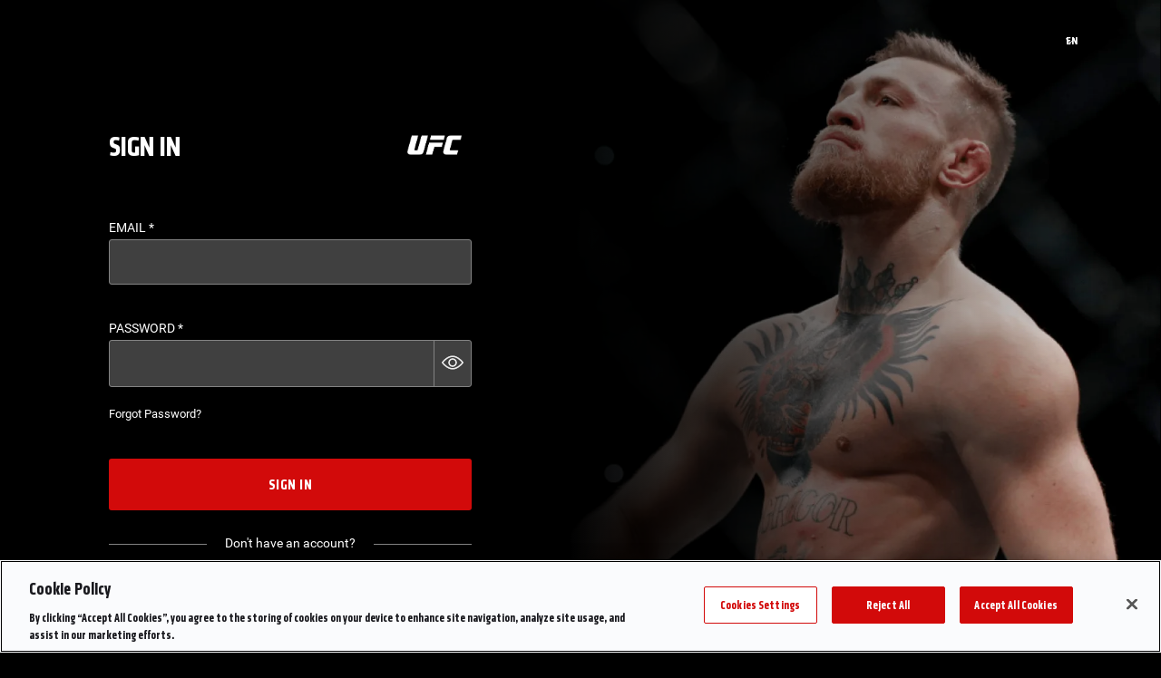

--- FILE ---
content_type: text/html
request_url: https://ufcfightpass.com/video/41797
body_size: 1829
content:
<!doctype html><html lang=""><head><meta charset="utf-8"/><meta http-equiv="X-UA-Compatible" content="IE=11;IE=Edge,chrome=1"/><link rel="preconnect" href="https://dce-frontoffice.imggaming.com"><link rel="preconnect" href="https://static.diceplatform.com"><link rel="dns-prefetch" href="https://content-images.onvesper.com"><link rel="dns-prefetch" href="https://vod-images.onvesper.com"><meta property="og:type" content="website"/><meta property="og:site_name" content="UFC Fight Pass"/> <title class="route">Joanna Jedrzejczyk vs Claudia Gadelha TUF 23 Finale</title><meta property="og:title" content="Joanna Jedrzejczyk vs Claudia Gadelha TUF 23 Finale"/> <meta class="route" name="description" content="Joanna Jedrzejczyk vs Claudia Gadelha at The Ultimate Fighter 23 Finale from July 8, 2016 in Las Vegas, Nevada, USA."/><meta property="og:description" content="Joanna Jedrzejczyk vs Claudia Gadelha at The Ultimate Fighter 23 Finale from July 8, 2016 in Las Vegas, Nevada, USA."/> <meta property="og:image" content="https://dve-images.imggaming.com/original/p/2019/03/14/VsaLNxYeFufefS6gVoVF2kPYb9qfRCNx-1552602640056.jpg"/> <meta property="og:url" content="/video/41797"/> <meta property="og:locale" content="en_US"/> <meta property="og:locale:alternate" content="ru_RU"/> <meta property="og:uploadDate" content="2019-03-14T22:30:36Z"/> <meta property="og:duration" content="PT46M25S"/>  <meta name="twitter:title" content="Joanna Jedrzejczyk vs Claudia Gadelha TUF 23 Finale"/> <meta name="twitter:description" content="Joanna Jedrzejczyk vs Claudia Gadelha at The Ultimate Fighter 23 Finale from July 8, 2016 in Las Vegas, Nevada, USA."/> <meta name="twitter:image" content="https://dve-images.imggaming.com/original/p/2019/03/14/VsaLNxYeFufefS6gVoVF2kPYb9qfRCNx-1552602640056.jpg"/><script type="application/ld+json">{
	"@context": "https://schema.org",
	"@type": "VideoObject",
	"name": "Joanna Jedrzejczyk vs Claudia Gadelha TUF 23 Finale",
	"description": "Joanna Jedrzejczyk vs Claudia Gadelha at The Ultimate Fighter 23 Finale from July 8, 2016 in Las Vegas, Nevada, USA.",
	"thumbnailUrl": [
		"https://dve-images.imggaming.com/original/p/2019/03/14/VsaLNxYeFufefS6gVoVF2kPYb9qfRCNx-1552602640056.jpg"
	],
	"uploadDate": "2019-03-14T22:30:36Z",
	"duration": "PT46M25S"
}</script> <link rel="preload" href="https://static.diceplatform.com/prod/original/dce.ufc/fonts/KlavikaBoldCondensed.ttf" as="font" type="font/ttf" crossorigin>   <link rel="preload" href="/assets/fonts/Roboto-Bold.ttf" as="font" type="font/ttf"><link rel="preload" href="/assets/fonts/Roboto-Medium.ttf" as="font" type="font/ttf"><meta name="viewport" content="width=device-width,initial-scale=1,maximum-scale=5"/><meta name="apple-mobile-web-app-capable" content="yes"/> <link id="favicon" rel="shortcut icon" type="image/x-icon" href="https://static.diceplatform.com/prod/original/dce.ufc/settings/ufcfp_favicon.giG7u.png?ts&#61;1728492992"/>  <script>

			window.SENTRY_SETTINGS = {
				dsn: "" || "",
				samplingRate: "" || ""
			};

			window.API_URL = "" || "";

			window.defaultRealmLanguage = {
				language: "en",
				region: "US",
			};

			window.realmLanguages = [
				window.defaultRealmLanguage,
				{
					language: "en",
					region: "US"
				},
				{
					language: "ja",
					region: "JP"
				},
				{
					language: "ru",
					region: "RU"
				},
				{
					language: "fr",
					region: "FR"
				},
				{
					language: "es",
					region: "MX"
				},
				{
					language: "pt",
					region: "BR"
				},
			];

			window.geoBlockedContentDisplayMode = "HIDE";
</script>   <script src="https://static.diceplatform.com/prod/original/dce.ufc/settings/head.js"></script> <script defer="defer" src="/code/js/moment.cf74f9511a2f14918305.js"></script><script defer="defer" src="/code/js/7350.b3bc42f9782366b4a369.js"></script><script defer="defer" src="/code/js/8287.0ba943154ca536a45aba.js"></script><script defer="defer" src="/code/js/3050.eedc95a2e84bb259f668.js"></script><script defer="defer" src="/code/js/7938.6d59f0608b9e76fccca5.js"></script><script defer="defer" src="/code/js/8502.4ac076aabf1dba570e1f.js"></script><script defer="defer" src="/code/js/4366.3982913df2befb38f045.js"></script><script defer="defer" src="/code/js/9799.101f2a80d20bb5ea1b09.js"></script><script defer="defer" src="/code/js/5283.0bd9f0e09ddcbe58d14b.js"></script><script defer="defer" src="/code/js/app.6155bfebdfc0509c609c.js"></script><link href="/style/css/7938.f4e68a94724887f1eda2.css" rel="stylesheet"><link href="/style/css/5283.586de2a1b4e0df920863.css" rel="stylesheet"><link href="/style/css/app.88b602a70380fd8cb504.css" rel="stylesheet"></head><body class="resident-background-color"><!--[if lt IE 9]>
				<p class="browserupgrade">
					You are using an <strong>outdated</strong> browser. Please <a href="http://browsehappy.com/">upgrade your browser</a> to
					improve your experience.
				</p>
			<![endif]--><div id="animated-background-portal"></div><div id="dice-modal"></div><section id="rootMountPoint"> <div style="position: fixed; top: 50%; left: 50%; z-index: 10"><div class="loader-container"><div class="loader-dice"><svg width="100px" height="100px"><defs><linearGradient id="gradient"><stop offset="0%" stop-color="#d20a0a"></stop><stop offset="100%" stop-color="transparent"></stop></linearGradient></defs><circle fill="none" cx="50" cy="50" r="41" stroke-width="3" stroke="url(#gradient)"></circle></svg></div></div></div> </section><script>			window.PRIMARY_COLOR = "#d20a0a";
</script></body></html>

--- FILE ---
content_type: text/css
request_url: https://ufcfightpass.com/style/css/7938.f4e68a94724887f1eda2.css
body_size: 2065
content:
.border-overlay{position:absolute;inset:0}.btn-icon,.btn{display:-webkit-inline-box;display:-ms-inline-flexbox;display:inline-flex;margin:0;background-color:transparent;border:none;outline:none;cursor:pointer;position:relative;overflow:hidden}.btn{min-width:11.125rem;padding:20px 15px;font-size:1rem;line-height:1.1rem;letter-spacing:.03125rem;text-transform:var(--text-transform, uppercase);-webkit-box-sizing:border-box;box-sizing:border-box;-webkit-transition:background .4s ease;transition:background .4s ease;font-family:resident-primary-font,Roboto-Bold,arial;border-radius:3px;font-weight:700;text-decoration:none}.btn.small-mode{padding:12px;min-width:8rem}.btn:disabled,.btn.btn--disabled{pointer-events:none}.btn__label{width:100%;text-align:center}.btn__icon,.btn__label{-webkit-transition:color .4s ease,background .3s ease,fill .3s ease;transition:color .4s ease,background .3s ease,fill .3s ease}.btn .btn__container{display:-webkit-box;display:-ms-flexbox;display:flex;-webkit-box-align:center;-ms-flex-align:center;align-items:center;-webkit-box-pack:center;-ms-flex-pack:center;justify-content:center;width:100%;height:100%}.btn--is-loading .btn__icon,.btn--is-loading .btn__label{opacity:0}.btn.btn--with-icon .btn__label{width:auto}.btn.btn--with-icon .btn__icon{height:20px;margin-right:5px;-ms-flex-negative:0;flex-shrink:0}.btn.btn--pulse{-webkit-box-shadow:0 0 0 0 #fff;box-shadow:0 0 #fff;-webkit-animation:pulse 1.5s 4;animation:pulse 1.5s 4}.btn.btn--primary{background-color:var(--primary-color);color:#fff}.btn.btn--primary .btn__icon,.btn.btn--primary .btn__icon path{fill:#fff}.btn.btn--primary:disabled,.btn.btn--primary.btn--disabled{opacity:.3}.btn.btn--primary:disabled svg,.btn.btn--primary:disabled path,.btn.btn--primary.btn--disabled svg,.btn.btn--primary.btn--disabled path{fill:#333}.btn.btn--primary:hover:not(.btn--disabled),.btn.btn--primary:focus:not(.btn--disabled){-webkit-box-shadow:0 0 0 4px #fff;box-shadow:0 0 0 4px #fff}.btn.btn--secondary{background-color:transparent;color:#999}.btn.btn--secondary .border-overlay{border:1px #999 solid}.btn.btn--secondary .btn__icon,.btn.btn--secondary .btn__icon path{fill:#999}.btn.btn--secondary:disabled,.btn.btn--secondary.btn--disabled{opacity:.3}.btn.btn--secondary:disabled .border-overlay,.btn.btn--secondary.btn--disabled .border-overlay{border-color:#333}.btn.btn--secondary:disabled .btn__icon,.btn.btn--secondary:disabled .btn__icon path,.btn.btn--secondary.btn--disabled .btn__icon,.btn.btn--secondary.btn--disabled .btn__icon path{fill:#333}.btn.btn--secondary:hover:not(.btn--disabled),.btn.btn--secondary:focus:not(.btn--disabled){color:var(--primary-color);-webkit-box-shadow:0 0 0 4px var(--primary-color);box-shadow:0 0 0 4px var(--primary-color)}.btn.btn--secondary:hover:not(.btn--disabled) .border-overlay,.btn.btn--secondary:focus:not(.btn--disabled) .border-overlay{border:none}.btn.btn--secondary:hover:not(.btn--disabled) .btn__icon,.btn.btn--secondary:hover:not(.btn--disabled) .btn__icon path,.btn.btn--secondary:focus:not(.btn--disabled) .btn__icon,.btn.btn--secondary:focus:not(.btn--disabled) .btn__icon path{fill:var(--primary-color)}.btn.btn--text{border:none;background-color:transparent;color:#999}.btn.btn--text .btn__icon,.btn.btn--text .btn__icon path{fill:#999}.btn.btn--text:disabled,.btn.btn--text.btn--disabled{opacity:.3}.btn.btn--text:disabled .btn__icon,.btn.btn--text:disabled .btn__icon path,.btn.btn--text.btn--disabled .btn__icon,.btn.btn--text.btn--disabled .btn__icon path{fill:#333}.btn.btn--text:hover:not(.btn--disabled),.btn.btn--text:focus:not(.btn--disabled){background-color:var(--primary-color);color:#fff}.btn.btn--text:hover:not(.btn--disabled) .btn__icon,.btn.btn--text:hover:not(.btn--disabled) .btn__icon path,.btn.btn--text:focus:not(.btn--disabled) .btn__icon,.btn.btn--text:focus:not(.btn--disabled) .btn__icon path{fill:#fff}.btn.btn--text:active:not(:disabled){background-color:#333;color:#fff}.btn.btn--text:active:not(:disabled) .btn__icon,.btn.btn--text:active:not(:disabled) .btn__icon path{fill:#fff}.btn.btn-cm--primary{background-color:var(--color-primary-cta-default-hex, var(--primary-color));color:var(--color-primary-cta-default-text-hex, #ffffff)}.btn.btn-cm--primary .btn__icon,.btn.btn-cm--primary .btn__icon path{fill:var(--color-primary-cta-default-text-hex, #ffffff)}.btn.btn-cm--primary:disabled,.btn.btn-cm--primary.btn--disabled{opacity:.3}.btn.btn-cm--primary:disabled svg,.btn.btn-cm--primary:disabled path,.btn.btn-cm--primary.btn--disabled svg,.btn.btn-cm--primary.btn--disabled path{fill:#333}.btn.btn-cm--primary:hover:not(.btn--disabled),.btn.btn-cm--primary:focus:not(.btn--disabled){background-color:var(--color-primary-cta-hover-hex, var(--primary-color));color:var(--color-primary-cta-hover-text-hex, #ffffff)}.btn.btn-cm--primary:hover:not(.btn--disabled) .btn__icon,.btn.btn-cm--primary:hover:not(.btn--disabled) .btn__icon path,.btn.btn-cm--primary:focus:not(.btn--disabled) .btn__icon,.btn.btn-cm--primary:focus:not(.btn--disabled) .btn__icon path{fill:var(--color-primary-cta-hover-text-hex, #ffffff)}.btn.btn-cm--secondary{background-color:var(--color-secondary-cta-default-hex, #000000);color:var(--color-secondary-cta-default-text-hex, #ffffff)}.btn.btn-cm--secondary .btn__icon,.btn.btn-cm--secondary .btn__icon path{fill:var(--color-secondary-cta-default-text-hex, #ffffff)}.btn.btn-cm--secondary:disabled,.btn.btn-cm--secondary.btn--disabled{opacity:.3}.btn.btn-cm--secondary:disabled .border-overlay,.btn.btn-cm--secondary.btn--disabled .border-overlay{border-color:#333}.btn.btn-cm--secondary:disabled .btn__icon,.btn.btn-cm--secondary:disabled .btn__icon path,.btn.btn-cm--secondary.btn--disabled .btn__icon,.btn.btn-cm--secondary.btn--disabled .btn__icon path{fill:#333}.btn.btn-cm--secondary:hover:not(.btn--disabled),.btn.btn-cm--secondary:focus:not(.btn--disabled){background-color:var(--color-secondary-cta-hover-hex, var(--primary-color));color:var(--color-secondary-cta-hover-text-hex, #ffffff)}.btn.btn-cm--secondary:hover:not(.btn--disabled) .border-overlay,.btn.btn-cm--secondary:focus:not(.btn--disabled) .border-overlay{border:none}.btn.btn-cm--secondary:hover:not(.btn--disabled) .btn__icon,.btn.btn-cm--secondary:hover:not(.btn--disabled) .btn__icon path,.btn.btn-cm--secondary:focus:not(.btn--disabled) .btn__icon,.btn.btn-cm--secondary:focus:not(.btn--disabled) .btn__icon path{fill:var(--color-secondary-cta-hover-text-hex, #ffffff)}.btn-icon{padding:15px;-webkit-box-sizing:border-box;box-sizing:border-box;border-radius:360px;-webkit-transition:background .4s ease;transition:background .4s ease}.btn-icon .btn-icon__icon{display:-webkit-inline-box;display:-ms-inline-flexbox;display:inline-flex;height:20px;width:20px;vertical-align:middle}.btn-icon:disabled,.btn-icon.btn-icon--disabled{pointer-events:none;opacity:.3}.btn-icon.small-mode{padding:12px}.btn-icon.small-mode .btn-icon__icon{height:15px;width:15px}.btn-icon.btn-icon--loader.btn-icon--is-loading .btn-icon__icon{fill:transparent!important}.btn-icon--pulse{-webkit-box-shadow:0 0 0 0 #fff;box-shadow:0 0 #fff;-webkit-animation:pulse 1.5s 4;animation:pulse 1.5s 4}.btn-icon.btn--primary{background-color:transparent}.btn-icon.btn--primary .btn-icon__icon{fill:#999}.btn-icon.btn--primary:hover:not(.btn-icon--disabled),.btn-icon.btn--primary:focus:not(.btn-icon--disabled){background-color:var(--primary-color)}.btn-icon.btn--primary:hover:not(.btn-icon--disabled) .btn-icon__icon,.btn-icon.btn--primary:focus:not(.btn-icon--disabled) .btn-icon__icon{fill:#fff}.btn-icon.btn--primary:active:not(.btn-icon--disabled){background-color:#333}.btn-icon.btn--primary:active:not(.btn-icon--disabled) .btn-icon__icon{fill:var(--primary-color)}.btn-icon.btn--secondary{background-color:var(--primary-color)}.btn-icon.btn--secondary .btn-icon__icon{fill:#fff}.btn-icon.btn--secondary:hover:not(.btn-icon--disabled),.btn-icon.btn--secondary:focus:not(.btn-icon--disabled){-webkit-box-shadow:0 0 0 4px #fff;box-shadow:0 0 0 4px #fff}.btn-icon.btn--secondary:hover:not(.btn-icon--disabled) .btn-icon__icon,.btn-icon.btn--secondary:focus:not(.btn-icon--disabled) .btn-icon__icon{fill:#fff}.btn-icon.btn--secondary:active:not(.btn-icon--disabled) .border-overlay{border:4px transparent solid}.border-overlay{border:4px transparent solid;border-radius:inherit;pointer-events:none}span.ripple{position:absolute;border-radius:50%;-webkit-transform:scale(0);transform:scale(0);-webkit-animation:ripple .8s linear;animation:ripple .8s linear;background-color:#ffffffb3}@-webkit-keyframes ripple{to{-webkit-transform:scale(4);transform:scale(4);opacity:0}}@keyframes ripple{to{-webkit-transform:scale(4);transform:scale(4);opacity:0}}@-webkit-keyframes rotate{0%{-webkit-transform:rotate(0deg);transform:rotate(0)}to{-webkit-transform:rotate(360deg);transform:rotate(360deg)}}@keyframes rotate{0%{-webkit-transform:rotate(0deg);transform:rotate(0)}to{-webkit-transform:rotate(360deg);transform:rotate(360deg)}}@-webkit-keyframes pulse{70%{-webkit-box-shadow:0 0 0 20px rgba(255,255,255,0);box-shadow:0 0 0 20px #fff0}to{-webkit-box-shadow:0 0 0 0 rgba(255,255,255,0);box-shadow:0 0 #fff0}}@keyframes pulse{70%{-webkit-box-shadow:0 0 0 20px rgba(255,255,255,0);box-shadow:0 0 0 20px #fff0}to{-webkit-box-shadow:0 0 0 0 rgba(255,255,255,0);box-shadow:0 0 #fff0}}.loader-container{position:absolute;inset:0;display:-webkit-box;display:-ms-flexbox;display:flex;-webkit-box-align:center;-ms-flex-align:center;align-items:center;-webkit-box-pack:center;-ms-flex-pack:center;justify-content:center;margin-top:0;z-index:5}.loader-container .loader{display:-webkit-box;display:-ms-flexbox;display:flex;-webkit-box-align:center;-ms-flex-align:center;align-items:center;-webkit-box-pack:center;-ms-flex-pack:center;justify-content:center;background-color:transparent;-webkit-animation:rotate 3s infinite linear;animation:rotate 3s infinite linear;-webkit-transform-origin:center center;transform-origin:center center}.loader-container .loader circle{fill:none}.loader-container.loader--small .loader{height:auto;max-height:unset}.loader-container.loader--fixed{position:fixed;top:0}@media(max-width:860px){.loader-container.loader--fixed{-webkit-transform:translateY(-50%);transform:translateY(-50%);top:40vh}.app-container .loader-container.loader--fixed{top:30vh}}.success--loader{width:84px;height:84px;margin:0 auto;position:relative;overflow:hidden}.success--loader .spin{-webkit-transform-origin:center center;transform-origin:center center;-webkit-animation:rotate 1s linear infinite;animation:rotate 1s linear infinite;width:80px;height:80px;position:absolute}.success--loader .circle{width:80px;height:80px;position:absolute;-webkit-transform-origin:center center;transform-origin:center center;-webkit-box-sizing:border-box;box-sizing:border-box;overflow:hidden}.success--loader .circle:before,.success--loader .circle:after{content:"";display:block;width:80px;height:80px;border-radius:80px;position:absolute;-webkit-box-sizing:border-box;box-sizing:border-box}.success--loader .circle:before{border-width:3px;border-style:solid;border-color:transparent;-webkit-transform:rotate(-90deg);transform:rotate(-90deg);-webkit-transition:-webkit-transform .4s linear;transition:-webkit-transform .4s linear;transition:transform .4s linear;transition:transform .4s linear,-webkit-transform .4s linear}.success--loader .circle:after{border-width:3px;border-style:solid;border-top-color:transparent;border-right-color:inherit;border-bottom-color:inherit;border-left-color:inherit}.success--loader .tick{width:50px;height:25px;position:absolute;top:22px;left:14px;-webkit-transform-origin:center center;transform-origin:center center;-webkit-transform:rotate(-45deg);transform:rotate(-45deg);overflow:hidden}.success--loader .tick .short,.success--loader .tick .long{content:" ";display:block;background:inherit}.success--loader .tick .short{width:3px;height:100%;-webkit-transform:translateY(-101%);transform:translateY(-101%);-webkit-transition:-webkit-transform .2s;transition:-webkit-transform .2s;transition:transform .2s;transition:transform .2s,-webkit-transform .2s;position:absolute;top:0;left:0}.success--loader .tick .long{width:100%;height:3px;-webkit-transform:translateX(-101%);transform:translate(-101%);-webkit-transition:-webkit-transform .3s;transition:-webkit-transform .3s;transition:transform .3s;transition:transform .3s,-webkit-transform .3s;-webkit-transition-delay:.2s;transition-delay:.2s;position:absolute;bottom:0;left:0}.success--loader-complete .spin{-webkit-animation-play-state:paused;animation-play-state:paused}.success--loader-complete .circle{-webkit-transition:-webkit-transform .5s linear;transition:-webkit-transform .5s linear;transition:transform .5s linear;transition:transform .5s linear,-webkit-transform .5s linear;-webkit-transform:rotate(180deg);transform:rotate(180deg)}.success--loader-complete .circle:before{border-top-color:inherit;border-right-color:transparent;border-bottom-color:transparent;border-left-color:transparent;-webkit-transform:rotate(0deg);transform:rotate(0);-webkit-transition:-webkit-transform .4s linear;transition:-webkit-transform .4s linear;transition:transform .4s linear;transition:transform .4s linear,-webkit-transform .4s linear}.success--loader-complete .tick .short,.success--loader-complete .tick .long{-webkit-transform:translateX(0);transform:translate(0)}

/*# sourceMappingURL=7938.f4e68a94724887f1eda2.css.map*/

--- FILE ---
content_type: text/css
request_url: https://ufcfightpass.com/style/css/3913.45c1928ac73631f71bec.css
body_size: 2456
content:
.simple-form{background-color:#fff;-webkit-box-shadow:0 0 10px 0 #d9d9d9;box-shadow:0 0 10px #d9d9d9;border-radius:3px;color:#5f5f5f;padding:30px;text-align:unset}.simple-form.streamlined{margin-bottom:0}.simple-form.streamlined .billing-details-container{margin-top:20px}.simple-form.streamlined.provider-picker{padding:30px}.simple-form.streamlined.dark-mode{background-color:transparent;-webkit-box-shadow:none;box-shadow:none;color:#fff;padding:0}.simple-form.streamlined.dark-mode.user-form-wrapper{border:2px solid #414140;background-color:#1a1b1b}.simple-form.streamlined.dark-mode.provider-picker{background-color:transparent;color:#fff}.simple-form.streamlined.user-form-wrapper{padding:24px;border-radius:16px}.simple-form.streamlined.user-form-wrapper .btn{height:40px;font-size:16px;font-style:normal;font-weight:600;line-height:24px;text-transform:uppercase}.simple-form.dark-mode.streamlined>.simple-form__header{border-bottom:1px solid #fff;padding-bottom:10px}.simple-form.dark-mode.streamlined.user-form-wrapper>.simple-form__header{border-bottom:none;padding-bottom:0}.simple-form.dark-mode.streamlined.user-form-wrapper>.simple-form__header h1{font-size:25px;font-style:normal;font-weight:800;line-height:42px}.simple-form__header{display:-webkit-box;display:-ms-flexbox;display:flex;-webkit-box-align:baseline;-ms-flex-align:baseline;align-items:baseline;margin-bottom:26px;font-family:resident-secondary-font,Roboto-Regular,arial;color:#efefef}.simple-form__header .simple-form__label{-webkit-box-flex:1;-ms-flex:1;flex:1;margin:0;padding:0;border-bottom:none}.simple-form__header .simple-form__back{display:block;-webkit-padding-end:10px;padding-inline-end:10px;z-index:1;cursor:pointer}.simple-form__header .simple-form__back:hover svg{-webkit-transform:scale(1.3);transform:scale(1.3)}.simple-form__header .simple-form__back svg{height:100%;fill:#333;-webkit-transition:.3s ease;transition:.3s ease}.simple-form h1,.simple-form .adyen-checkout__fieldset__title{color:#a7a7a7;font-family:resident-secondary-font,Roboto-Regular,arial;font-size:.7rem;line-height:1.3em;letter-spacing:.15em;margin:0 0 16px;border-bottom:1px solid #e7e4e4;padding-bottom:10px}.simple-form h1{color:#000;font-weight:lighter}.simple-form footer{padding-top:15px}.simple-form__row{display:-webkit-box;display:-ms-flexbox;display:flex}.simple-form__row .form-text,.simple-form__row .form-dropdown{margin:0;padding:6px 0}.simple-form__col{-webkit-box-sizing:border-box;box-sizing:border-box;-webkit-box-flex:1;-ms-flex:1 1 50%;flex:1 1 50%;padding-right:15px}.simple-form__col+.simple-form__col{padding-right:0}.simple-form__col--full{padding-right:0}.simple-form__col--large{-webkit-box-flex:0;-ms-flex:0 0 68%;flex:0 0 68%}.simple-form__col--medium{-webkit-box-flex:0;-ms-flex:0 0 50%;flex:0 0 50%}.simple-form__col--small{-webkit-box-flex:0;-ms-flex:0 0 32%;flex:0 0 32%}.simple-form__col--small input[type=text]{margin-bottom:0!important}.simple-form .error{color:var(--alert-color, #b60e0e)!important;font-size:1em;line-height:1.2rem}.simple-form.licence-prompt .btn.btn--secondary{margin-top:20px;margin-bottom:20px}.simple-form.licence-prompt .loader-container,.simple-form.licence-prompt .form-button{position:relative;margin:20px 0}.streamlined .form-address{display:-webkit-box;display:-ms-flexbox;display:flex;-webkit-box-orient:vertical;-webkit-box-direction:normal;-ms-flex-direction:column;flex-direction:column;gap:24px;padding:14px 0}.streamlined .form-address .form-text,.streamlined .form-address .form-dropdown,.streamlined .form-address input,.streamlined .form-address select{margin:0!important}.streamlined .form-address .form-text,.streamlined .form-address .form-dropdown{padding:0!important}.streamlined .form-address label{margin-bottom:6px;font-weight:700}.streamlined .form-address .simple-form__col:not(.simple-form__col--full):not(:last-child){padding-right:24px}.form-address{padding:8px 0}.form-gender .form-dropdown select{margin:6px 0}.form-text{padding:8px 0;position:relative}.form-text label{display:block}.form-text input{background-color:#fff;border:1px solid #d9d9d9;border-radius:3px;-webkit-box-sizing:border-box;box-sizing:border-box;color:#333;font-size:1em;line-height:1.27em;min-width:0;margin:6px 0!important;outline:none;padding:12px;width:100%}.form-text input::-webkit-input-placeholder{color:#e7e4e4;opacity:1}.form-text input::-moz-placeholder{color:#e7e4e4;opacity:1}.form-text input:-ms-input-placeholder{color:#e7e4e4;opacity:1}.form-text input::-ms-input-placeholder{color:#e7e4e4;opacity:1}.form-text input::placeholder{color:#e7e4e4;opacity:1}.form-text .form-input--hint{color:#838383;display:block;font-size:.875rem;font-style:italic;margin-bottom:.25rem;margin-top:.25rem;text-align:left}.form-text .form-password-input-container{width:100%;height:56px;border:1px solid #d9d9d9;border-radius:3px;margin-top:5px}.form-text .form-password-input-container>input{width:90%;border:none;-webkit-border-end:1px solid #d9d9d9;border-inline-end:1px solid #d9d9d9;border-radius:0;margin-top:0!important;margin-bottom:0!important}.form-text .form-password-input-container>.show-password{top:50%;right:0;width:10%;margin:0 auto;text-align:center;padding:0}.app-container--right-left .form-text .form-password-input-container>.show-password{right:unset;left:0}.form-text .form-password-input-container>.show-password svg{fill:#9b9b9b}.form-text .form-password-input-container>.show-password:hover svg{fill:#9b9b9bcc}.form-text .form-password-input-container>.show-password:active svg,.form-text .form-password-input-container>.show-password:focus svg{fill:var(--primary-color)}.form-text .form-password-input-container+.field-validation--error{margin-top:6px}.form-text.form-phonenumber{z-index:3}.form-text.form-phonenumber .dropdown{width:240px;z-index:2;border:none;max-height:54px}.form-text.form-phonenumber .dropdown .dropdown-item{display:-webkit-box;display:-ms-flexbox;display:flex;cursor:pointer}.form-text.form-phonenumber .dropdown .dropdown-item label{font-family:resident-secondary-font,Roboto-Regular,arial;font-size:1em}.form-text.form-phonenumber .dropdown .dropdown-item .flag{height:15px;max-width:23px;-ms-flex-negative:0;flex-shrink:0;-webkit-margin-end:10px;margin-inline-end:10px}.form-text.form-phonenumber .dropdown .dropdown-item.dropdown-item__header{width:70px;height:54px;border:1px solid #d9d9d9;border-right:none;-webkit-box-align:center;-ms-flex-align:center;align-items:center;background:#e7e4e480}.form-text.form-phonenumber .dropdown--not-expandable .dropdown-item__header{-webkit-box-pack:center;-ms-flex-pack:center;justify-content:center}.form-text.form-phonenumber .dropdown .dropdown-content{border:1px solid #d9d9d9;border-top:none;border-radius:3px;overflow:auto}.form-text.form-phonenumber .dropdown .dropdown-icon{left:35px;top:12px}.form-text.form-phonenumber .prefix{left:80px;top:19px;position:absolute;z-index:3;font-family:resident-secondary-font,Roboto-Regular,arial;color:#000;direction:ltr}.form-text.form-phonenumber input{z-index:2;width:calc(100% - 70px);left:70px;border-left:none;-webkit-padding-start:80px;padding-inline-start:80px}.app-container--right-left .form-text.form-phonenumber .dropdown{direction:ltr;left:0}.app-container--right-left .form-text.form-phonenumber input{left:unset;padding-right:13px;padding-left:70px}.app-container--right-left .form-text.form-phonenumber--empty input,.form-text.form-phonenumber--empty input{left:0;right:0;width:100%;border:1px solid #d9d9d9;padding:13px}.form-textarea{padding:8px 0;position:relative}.form-textarea label{display:block}.form-textarea textarea{background-color:#fff;border:1px solid #d9d9d9;border-radius:3px;-webkit-box-sizing:border-box;box-sizing:border-box;color:#333;font-size:1em;line-height:1.27em;min-width:0;margin:6px 0 0;outline:none;padding:12px;width:100%}.form-date{border:1px solid #d9d9d9;border-radius:3px;background-color:#fff;display:-webkit-box;display:-ms-flexbox;display:flex;margin-top:6px;margin-bottom:8px;width:14em}.form-date:focus-within{border:2px solid #838383}.form-date__separator{color:#333;display:inline-block;line-height:54px;font-family:Roboto-Regular}.form-date input{border:0;margin:0!important;text-align:center;width:4em}.form-date label{color:#d9d9d9;font-size:.8em;padding:0 12px;position:absolute;top:-1.5em;z-index:1}.form-button>button{background-color:#fff;border:1px solid #d9d9d9;border-radius:3px;color:#5f5f5f;cursor:pointer;display:-webkit-box;display:-ms-flexbox;display:flex;font-size:1em;-webkit-box-pack:center;-ms-flex-pack:center;justify-content:center;-webkit-box-align:center;-ms-flex-align:center;align-items:center;line-height:30px;outline:none;padding:12px 6px;width:100%}.form-button--fill>button{background-color:RGB(var(--color-primary));border:1px solid RGB(var(--color-primary));border-radius:3px;color:#fff}.form-button--fill>button:hover,.form-button--fill>button:active,.form-button--fill>button:focus{border-color:RGBA(var(--color-primary),.5)}.form-button:hover>button,.form-button:active>button,.form-button:focus>button{border:1px solid RGB(var(--color-primary));border-radius:3px;color:#fff;background-color:RGB(var(--color-primary));-webkit-transition:background-color .3s ease,border-color .3s ease;transition:background-color .3s ease,border-color .3s ease}.form-button .loader-container:not(.btn__icon){position:static;margin:3px 12px}.form-button .loader-container:not(.btn__icon) .success--loader,.form-button .loader-container:not(.btn__icon) .spin,.form-button .loader-container:not(.btn__icon) .circle,.form-button .loader-container:not(.btn__icon) .circle:before,.form-button .loader-container:not(.btn__icon) .circle:after{height:20px;width:20px}.form-button .loader-container:not(.btn__icon) .circle{border-color:#fff!important}.form-dropdown{position:relative;margin:18px 0}.form-dropdown label{display:block}.form-dropdown select{background-color:#fff;border:1px solid #d9d9d9;border-radius:3px;color:#333;margin:6px 0 0;min-width:0;width:100%}.form-dropdown svg{pointer-events:none;position:absolute;right:12px;top:50%;margin-top:-7px}.field-validation--error{color:#b60e0e;font-size:.9rem;line-height:1.2rem}.form-validation{padding-top:15px}.form-radio p,.form-radio label{font-size:1.3rem;margin:5px 0;color:#000}.form-radio--item{display:-webkit-box;display:-ms-flexbox;display:flex;-webkit-box-pack:start;-ms-flex-pack:start;justify-content:flex-start;-webkit-box-align:center;-ms-flex-align:center;align-items:center}.form-radio--item input{height:25px;width:25px;-webkit-margin-end:20px;margin-inline-end:20px;cursor:pointer}.form-radio--item p{margin:0}.form-radio--disabled input{cursor:default}.consent.consent--v2 .message{-webkit-box-shadow:none;box-shadow:none}.consent.consent--v2 .consent-body .consent__checkbox-container .consent__checkbox{top:0}.consent.consent--v2 .consent-body .consent__checkbox-container .rich-text p,.consent.consent--v2 .consent-body .consent__checkbox-container p{margin-top:0;margin-bottom:13px}.consent.consent--v2 .consent-body .consent__checkbox-container .rich-text p:last-child,.consent.consent--v2 .consent-body .consent__checkbox-container p:last-child{margin-bottom:0}@media(max-width:860px){.consent.consent--v2{max-height:100vh;max-width:none;padding-bottom:0;width:100%}.consent.consent--v2 .message{max-width:none}.consent.consent--v2 .message .content-wrapper{padding-bottom:52px}}.consent.consent--v2 .error-message{color:#b60e0e;font-size:.9rem;line-height:1.2rem}.complete-payment{margin:13px auto 0;max-width:600px}.complete-payment .error{color:var(--alert-color, #b60e0e)!important;font-size:1em;margin-top:1em}

/*# sourceMappingURL=3913.45c1928ac73631f71bec.css.map*/

--- FILE ---
content_type: text/javascript
request_url: https://ufcfightpass.com/code/js/chunks/293.98c5c8fe04ad2d555f95.js
body_size: 1297
content:
(()=>{(function(){try{var o=typeof window!="undefined"?window:typeof global!="undefined"?global:typeof globalThis!="undefined"?globalThis:typeof self!="undefined"?self:{},l=new o.Error().stack;l&&(o._sentryDebugIds=o._sentryDebugIds||{},o._sentryDebugIds[l]="c1c3a065-f3bc-44ac-a4f1-3b989a3489aa",o._sentryDebugIdIdentifier="sentry-dbid-c1c3a065-f3bc-44ac-a4f1-3b989a3489aa")}catch(t){}})();(self.webpackChunkdice_web=self.webpackChunkdice_web||[]).push([[293],{28889:((o,l,t)=>{t.d(l,{MF:()=>I,Oi:()=>T,r1:()=>u});var s=t(42023),a=t(35604);const u={normalizeLegacyData:i=>[{type:a.gu.PRIMARY,layout:a.Ww.TOP_LEFT,items:i.map(r=>{var n;return Object.assign(Object.assign({},r),{data:Object.assign(Object.assign({},r.externalDataTable||{}),{view:(n=r.externalDataTable)===null||n===void 0?void 0:n.title}),style:{featured:r.featured}})})}]},e={[s.ak.WEB]:[a.Ww.TOP,a.Ww.TOP_LEFT,a.Ww.SIDEBAR,a.Ww.HAMBURGER],[s.ak.TV]:[a.Ww.SIDEBAR]},E=(i,r)=>{let n=e[r]||[];return i.type===a.gu.PRIMARY&&n.includes(i.layout)},I=(i,r)=>{var n;const c=(n=i==null?void 0:i.find(_=>E(_,r)))===null||n===void 0?void 0:n.items,O={title:"Home",type:a.xU.SECTION,data:{section:"home"}};return!c||!i?O:c.find(_=>_.default)||c.find(_=>{var g,b;return((b=(g=_.data)===null||g===void 0?void 0:g.section)===null||b===void 0?void 0:b.toLowerCase())==="home"})||O},T=(i,r)=>i.map(n=>n.layout!==a.Ww.BOTTOM?n:Object.assign(Object.assign({},n),{items:n.items.slice(0,5).map(c=>{var O,f;return Object.assign(Object.assign({},c),{style:Object.assign(Object.assign({},c.style),{base64ActiveIcon:r[String((O=c.style)===null||O===void 0?void 0:O.activeIconUrl)],base64Icon:r[String((f=c.style)===null||f===void 0?void 0:f.iconUrl)]})})})}))}),35604:((o,l,t)=>{t.d(l,{Ww:()=>a,gu:()=>s,xU:()=>d});var s;(function(e){e.PRIMARY="PRIMARY",e.SECONDARY="SECONDARY",e.ACCOUNT="ACCOUNT"})(s||(s={}));var a;(function(e){e.TOP="TOP",e.BOTTOM="BOTTOM",e.LEFT="LEFT",e.SIDEBAR="SIDEBAR",e.TOP_LEFT="TOP_LEFT",e.TOP_RIGHT="TOP_RIGHT",e.TOP_RIGHT_UTILITIES="TOP_RIGHT_UTILITIES",e.HAMBURGER="HAMBURGER",e.FOLDER="FOLDER",e.STANDALONE_PAGE="STANDALONE_PAGE"})(a||(a={}));var d;(function(e){e.LIST_DATA="LIST_DATA",e.OUTBOUND_LINK="OUTBOUND_LINK",e.LINK_IN_CONTAINER="LINK_IN_CONTAINER",e.SECTION="SECTION",e.VIEW="VIEW",e.PLUGIN_LINK="PLUGIN_LINK",e.MENU_HEADER="MENU_HEADER"})(d||(d={}));var u;(function(e){e.BOLD="BOLD",e.ITALIC="ITALIC",e.UNDERLINED="UNDERLINE"})(u||(u={}))}),80293:((o,l,t)=>{t.r(l),t.d(l,{menuReducer:()=>u});var s=t(25310),a=t(28889);const d={menus:null,isFetching:!1,isBottomMenuLoading:!1,error:!1,defaultMenu:null},u=(e=d,E)=>{switch(E.type){case s.j.FETCH_REQUEST:return Object.assign(Object.assign({},e),{isBottomMenuLoading:!!E.payload.downloadBottomTabIcons,isFetching:!0,error:!1,defaultMenu:null});case s.j.SET_FETCHING:return Object.assign(Object.assign({},e),{isFetching:!0,error:!1,defaultMenu:null});case s.j.FETCH_SUCCESS:{const{menus:I,deviceType:T}=E.payload;return Object.assign(Object.assign({},e),{menus:I,isBottomMenuLoading:!1,isFetching:!1,error:!1,defaultMenu:(0,a.MF)(I,T)})}case s.j.LEGACY_FETCH_SUCCESS:return Object.assign(Object.assign({},e),{menus:a.r1.normalizeLegacyData(E.payload),isFetching:!1,error:!1,defaultMenu:null});case s.j.FETCH_FAILURE:return Object.assign(Object.assign({},e),{error:!0,isBottomMenuLoading:!1,isFetching:!1,defaultMenu:null});default:return e}}})}]);})();

//# sourceMappingURL=293.98c5c8fe04ad2d555f95.js.map

--- FILE ---
content_type: text/javascript
request_url: https://ufcfightpass.com/code/js/chunks/moment.locale.48.4af4fdc3d3cfb55cc6b0.js
body_size: 1071
content:
(()=>{(function(){try{var e=typeof window!="undefined"?window:typeof global!="undefined"?global:typeof globalThis!="undefined"?globalThis:typeof self!="undefined"?self:{},i=new e.Error().stack;i&&(e._sentryDebugIds=e._sentryDebugIds||{},e._sentryDebugIds[i]="842f30c1-503e-4930-b18f-1324d6c1439b",e._sentryDebugIdIdentifier="sentry-dbid-842f30c1-503e-4930-b18f-1324d6c1439b")}catch(t){}})();(self.webpackChunkdice_web=self.webpackChunkdice_web||[]).push([[1505],{85498:(function(e,i,t){//! moment.js locale configuration
//! locale : French [fr]
//! author : John Fischer : https://github.com/jfroffice
(function(n,r){r(t(95093))})(this,(function(n){"use strict";//! moment.js locale configuration
var r=/^(janvier|février|mars|avril|mai|juin|juillet|août|septembre|octobre|novembre|décembre)/i,o=/(janv\.?|févr\.?|mars|avr\.?|mai|juin|juil\.?|août|sept\.?|oct\.?|nov\.?|déc\.?)/i,d=/(janv\.?|févr\.?|mars|avr\.?|mai|juin|juil\.?|août|sept\.?|oct\.?|nov\.?|déc\.?|janvier|février|mars|avril|mai|juin|juillet|août|septembre|octobre|novembre|décembre)/i,a=[/^janv/i,/^févr/i,/^mars/i,/^avr/i,/^mai/i,/^juin/i,/^juil/i,/^août/i,/^sept/i,/^oct/i,/^nov/i,/^déc/i],m=n.defineLocale("fr",{months:"janvier_f\xE9vrier_mars_avril_mai_juin_juillet_ao\xFBt_septembre_octobre_novembre_d\xE9cembre".split("_"),monthsShort:"janv._f\xE9vr._mars_avr._mai_juin_juil._ao\xFBt_sept._oct._nov._d\xE9c.".split("_"),monthsRegex:d,monthsShortRegex:d,monthsStrictRegex:r,monthsShortStrictRegex:o,monthsParse:a,longMonthsParse:a,shortMonthsParse:a,weekdays:"dimanche_lundi_mardi_mercredi_jeudi_vendredi_samedi".split("_"),weekdaysShort:"dim._lun._mar._mer._jeu._ven._sam.".split("_"),weekdaysMin:"di_lu_ma_me_je_ve_sa".split("_"),weekdaysParseExact:!0,longDateFormat:{LT:"HH:mm",LTS:"HH:mm:ss",L:"DD/MM/YYYY",LL:"D MMMM YYYY",LLL:"D MMMM YYYY HH:mm",LLLL:"dddd D MMMM YYYY HH:mm"},calendar:{sameDay:"[Aujourd\u2019hui \xE0] LT",nextDay:"[Demain \xE0] LT",nextWeek:"dddd [\xE0] LT",lastDay:"[Hier \xE0] LT",lastWeek:"dddd [dernier \xE0] LT",sameElse:"L"},relativeTime:{future:"dans %s",past:"il y a %s",s:"quelques secondes",ss:"%d secondes",m:"une minute",mm:"%d minutes",h:"une heure",hh:"%d heures",d:"un jour",dd:"%d jours",w:"une semaine",ww:"%d semaines",M:"un mois",MM:"%d mois",y:"un an",yy:"%d ans"},dayOfMonthOrdinalParse:/\d{1,2}(er|)/,ordinal:function(s,u){switch(u){case"D":return s+(s===1?"er":"");default:case"M":case"Q":case"DDD":case"d":return s+(s===1?"er":"e");case"w":case"W":return s+(s===1?"re":"e")}},week:{dow:1,doy:4}});return m}))})}]);})();

//# sourceMappingURL=moment.locale.48.4af4fdc3d3cfb55cc6b0.js.map

--- FILE ---
content_type: text/javascript
request_url: https://ufcfightpass.com/code/js/chunks/moment.locale.96.618dae242177c84b635f.js
body_size: 889
content:
(()=>{(function(){try{var e=typeof window!="undefined"?window:typeof global!="undefined"?global:typeof globalThis!="undefined"?globalThis:typeof self!="undefined"?self:{},d=new e.Error().stack;d&&(e._sentryDebugIds=e._sentryDebugIds||{},e._sentryDebugIds[d]="36cffbfd-c5ff-4b95-8cb2-563d574172fa",e._sentryDebugIdIdentifier="sentry-dbid-36cffbfd-c5ff-4b95-8cb2-563d574172fa")}catch(a){}})();(self.webpackChunkdice_web=self.webpackChunkdice_web||[]).push([[1364],{48303:(function(e,d,a){//! moment.js locale configuration
//! locale : Portuguese (Brazil) [pt-br]
//! author : Caio Ribeiro Pereira : https://github.com/caio-ribeiro-pereira
(function(t,s){s(a(95093))})(this,(function(t){"use strict";//! moment.js locale configuration
var s=t.defineLocale("pt-br",{months:"janeiro_fevereiro_mar\xE7o_abril_maio_junho_julho_agosto_setembro_outubro_novembro_dezembro".split("_"),monthsShort:"jan_fev_mar_abr_mai_jun_jul_ago_set_out_nov_dez".split("_"),weekdays:"domingo_segunda-feira_ter\xE7a-feira_quarta-feira_quinta-feira_sexta-feira_s\xE1bado".split("_"),weekdaysShort:"dom_seg_ter_qua_qui_sex_s\xE1b".split("_"),weekdaysMin:"do_2\xAA_3\xAA_4\xAA_5\xAA_6\xAA_s\xE1".split("_"),weekdaysParseExact:!0,longDateFormat:{LT:"HH:mm",LTS:"HH:mm:ss",L:"DD/MM/YYYY",LL:"D [de] MMMM [de] YYYY",LLL:"D [de] MMMM [de] YYYY [\xE0s] HH:mm",LLLL:"dddd, D [de] MMMM [de] YYYY [\xE0s] HH:mm"},calendar:{sameDay:"[Hoje \xE0s] LT",nextDay:"[Amanh\xE3 \xE0s] LT",nextWeek:"dddd [\xE0s] LT",lastDay:"[Ontem \xE0s] LT",lastWeek:function(){return this.day()===0||this.day()===6?"[\xDAltimo] dddd [\xE0s] LT":"[\xDAltima] dddd [\xE0s] LT"},sameElse:"L"},relativeTime:{future:"em %s",past:"h\xE1 %s",s:"poucos segundos",ss:"%d segundos",m:"um minuto",mm:"%d minutos",h:"uma hora",hh:"%d horas",d:"um dia",dd:"%d dias",M:"um m\xEAs",MM:"%d meses",y:"um ano",yy:"%d anos"},dayOfMonthOrdinalParse:/\d{1,2}º/,ordinal:"%d\xBA",invalidDate:"Data inv\xE1lida"});return s}))})}]);})();

//# sourceMappingURL=moment.locale.96.618dae242177c84b635f.js.map

--- FILE ---
content_type: application/javascript
request_url: https://dcdd8d82-6e72-425a-ba2f-7b8e2ca00616.redfastlabs.com/assets/brig.umd.min.App.js
body_size: 50185
content:
(("undefined"!==typeof self?self:this)["webpackJsonpbrig"]=("undefined"!==typeof self?self:this)["webpackJsonpbrig"]||[]).push([[0],{"0046":function(t,e,n){"use strict";var i=n("f246"),o=n.n(i);o.a},"0831":function(t,e,n){var i=n("3f3e");"string"===typeof i&&(i=[[t.i,i,""]]),i.locals&&(t.exports=i.locals);var o=n("499e").default;o("15d70b2e",i,!0,{sourceMap:!1,shadowMode:!1})},"0858":function(t,e,n){"use strict";var i=n("24ba"),o=n.n(i);o.a},"0906":function(t,e,n){e=t.exports=n("2350")(!1),e.push([t.i,".rfmodal-input-wrapper[data-v-24e0a7e0]{padding:0 0 15px}.rfmodal-input-label[data-v-24e0a7e0]{cursor:pointer}input[type=checkbox][data-v-24e0a7e0]{margin-right:8px;vertical-align:middle}span[data-v-24e0a7e0]{vertical-align:middle}",""])},"10e4":function(t,e,n){var i=n("9574");"string"===typeof i&&(i=[[t.i,i,""]]),i.locals&&(t.exports=i.locals);var o=n("499e").default;o("12ddf7b2",i,!0,{sourceMap:!1,shadowMode:!1})},"10ec":function(t,e,n){var i=n("8869");"string"===typeof i&&(i=[[t.i,i,""]]),i.locals&&(t.exports=i.locals);var o=n("499e").default;o("1088c7d0",i,!0,{sourceMap:!1,shadowMode:!1})},1811:function(t,e,n){"use strict";var i=n("45e7"),o=n.n(i);o.a},"1abf":function(t,e,n){var i=n("0906");"string"===typeof i&&(i=[[t.i,i,""]]),i.locals&&(t.exports=i.locals);var o=n("499e").default;o("4698284c",i,!0,{sourceMap:!1,shadowMode:!1})},"1c06":function(t,e,n){e=t.exports=n("2350")(!1),e.push([t.i,".modal-privacy-tos[data-v-2bfbc58c]{position:absolute;bottom:5px;left:0;font-size:12px;opacity:.8}.mobilewebModalContentWrapper .modal-privacy-tos[data-v-2bfbc58c]{position:relative;padding:10px 0 0;text-align:center}",""])},"1c48":function(t,e,n){"use strict";var i=n("7835"),o=n.n(i);o.a},"1d8f":function(t,e,n){e=t.exports=n("2350")(!1),e.push([t.i,'.rfmodal--new-device-preview--mobile[data-v-5f07001f],.rfmodal--new-device-preview-tv[data-v-5f07001f]{margin:0 auto}[data-v-5f07001f].rfmodal--new-device-preview--mobile.rfmodal-content .rfmodal-footer,[data-v-5f07001f].rfmodal--new-device-preview-tv.rfmodal-content .rfmodal-footer{display:-webkit-box;display:-ms-flexbox;display:flex;-webkit-box-align:center;-ms-flex-align:center;align-items:center;height:100px;-webkit-box-pack:start;-ms-flex-pack:start;justify-content:start;position:absolute;left:0;bottom:0;margin-bottom:-24px;margin-left:-24px;padding-left:5%;right:0;margin-right:-71%}[data-v-5f07001f].rfmodal--new-device-preview--mobile.rfmodal-content .rfmodal-footer:not(.disable-bg),[data-v-5f07001f].rfmodal--new-device-preview-tv.rfmodal-content .rfmodal-footer:not(.disable-bg){background-color:rgba(58,58,58,.7490196078431373)}[data-v-5f07001f].rfmodal--new-device-preview--mobile.rfmodal-content .rfmodal-footer .rfmodal-button-no,[data-v-5f07001f].rfmodal--new-device-preview-tv.rfmodal-content .rfmodal-footer .rfmodal-button-no{white-space:nowrap;font-weight:700;padding:16px 32px}.rFastModalWrapper[data-v-5f07001f]{text-rendering:optimizeLegibility;-webkit-font-smoothing:antialiased}.rFastModalWrapper *[data-v-5f07001f],.rFastModalWrapper[data-v-5f07001f] :after,.rFastModalWrapper[data-v-5f07001f] :before{-webkit-box-sizing:border-box;box-sizing:border-box}.rFastModalWrapper h1[data-v-5f07001f]{font-size:2em;margin:.67em 0}.rFastModalWrapper hr[data-v-5f07001f]{-webkit-box-sizing:content-box;box-sizing:content-box;height:0;overflow:visible}.rFastModalWrapper p[data-v-5f07001f]{margin:0;padding:0}.rFastModalWrapper pre[data-v-5f07001f]{font-family:monospace,monospace;font-size:1em}.rFastModalWrapper a[data-v-5f07001f]{background-color:transparent}.rFastModalWrapper abbr[title][data-v-5f07001f]{border-bottom:none;text-decoration:underline;text-decoration:underline dotted}.rFastModalWrapper b[data-v-5f07001f],.rFastModalWrapper strong[data-v-5f07001f]{font-weight:bolder}.rFastModalWrapper code[data-v-5f07001f],.rFastModalWrapper kbd[data-v-5f07001f],.rFastModalWrapper samp[data-v-5f07001f]{font-family:monospace,monospace;font-size:1em}.rFastModalWrapper small[data-v-5f07001f]{font-size:80%}.rFastModalWrapper sub[data-v-5f07001f],.rFastModalWrapper sup[data-v-5f07001f]{font-size:75%;line-height:0;position:relative;vertical-align:baseline}.rFastModalWrapper sub[data-v-5f07001f]{bottom:-.25em}.rFastModalWrapper sup[data-v-5f07001f]{top:-.5em}.rFastModalWrapper img[data-v-5f07001f]{border-style:none}.rFastModalWrapper button[data-v-5f07001f],.rFastModalWrapper input[data-v-5f07001f],.rFastModalWrapper optgroup[data-v-5f07001f],.rFastModalWrapper select[data-v-5f07001f],.rFastModalWrapper textarea[data-v-5f07001f]{font-family:inherit;font-size:100%;line-height:1.15;margin:0}.rFastModalWrapper button[data-v-5f07001f],.rFastModalWrapper input[data-v-5f07001f]{overflow:visible}.rFastModalWrapper button[data-v-5f07001f],.rFastModalWrapper select[data-v-5f07001f]{text-transform:none}.rFastModalWrapper [type=button][data-v-5f07001f],.rFastModalWrapper [type=reset][data-v-5f07001f],.rFastModalWrapper [type=submit][data-v-5f07001f],.rFastModalWrapper button[data-v-5f07001f]{-webkit-appearance:button}.rFastModalWrapper [type=button][data-v-5f07001f]::-moz-focus-inner,.rFastModalWrapper [type=reset][data-v-5f07001f]::-moz-focus-inner,.rFastModalWrapper [type=submit][data-v-5f07001f]::-moz-focus-inner,.rFastModalWrapper button[data-v-5f07001f]::-moz-focus-inner{border-style:none;padding:0}.rFastModalWrapper [type=button][data-v-5f07001f]:-moz-focusring,.rFastModalWrapper [type=reset][data-v-5f07001f]:-moz-focusring,.rFastModalWrapper [type=submit][data-v-5f07001f]:-moz-focusring,.rFastModalWrapper button[data-v-5f07001f]:-moz-focusring{outline:1px dotted ButtonText}.rFastModalWrapper fieldset[data-v-5f07001f]{padding:.35em .75em .625em}.rFastModalWrapper legend[data-v-5f07001f]{-webkit-box-sizing:border-box;box-sizing:border-box;color:inherit;display:table;max-width:100%;padding:0;white-space:normal}.rFastModalWrapper progress[data-v-5f07001f]{vertical-align:baseline}.rFastModalWrapper textarea[data-v-5f07001f]{overflow:auto}.rFastModalWrapper [type=checkbox][data-v-5f07001f],.rFastModalWrapper [type=radio][data-v-5f07001f]{-webkit-box-sizing:border-box;box-sizing:border-box;padding:0}.rFastModalWrapper [type=number][data-v-5f07001f]::-webkit-inner-spin-button,.rFastModalWrapper [type=number][data-v-5f07001f]::-webkit-outer-spin-button{height:auto}.rFastModalWrapper [type=search][data-v-5f07001f]{-webkit-appearance:textfield;outline-offset:-2px}.rFastModalWrapper [type=search][data-v-5f07001f]::-webkit-search-decoration{-webkit-appearance:none}.rFastModalWrapper[data-v-5f07001f] ::-webkit-file-upload-button{-webkit-appearance:button;font:inherit}.rFastModalWrapper details[data-v-5f07001f]{display:block}.rFastModalWrapper summary[data-v-5f07001f]{display:list-item}.rFastModalWrapper template[data-v-5f07001f]{display:none}.rFastModalWrapper [hidden][data-v-5f07001f]{display:none}.interstitialModal[data-v-5f07001f]{background-repeat:no-repeat;background-position:50% 50%}.interstitialModal.modal-mobileweb-display[data-v-5f07001f]{background-image:none!important}.rfmodal-body-mobileweb[data-v-5f07001f],.rfmodal-countdown-mobileweb[data-v-5f07001f],.rfmodal-header-mobileweb h3[data-v-5f07001f]{color:var(--txt-color)}.video-promo-wrapper.center-modal[data-v-5f07001f]{width:1100px;height:619px}.video-promo-wrapper .rfmodal-backgroundimage video[data-v-5f07001f],.video-promo-wrapper .rfmodal-text-container[data-v-5f07001f]{width:100%}.video-promo-wrapper .rfmodal-inner-wrapper[data-v-5f07001f]{padding:20px}.video-promo-wrapper .rfmodal-footer[data-v-5f07001f]{height:auto}@media only screen and (max-width:1024px){.video-promo-wrapper.center-modal[data-v-5f07001f]{-webkit-transform:translate(-50%,-50%) scale(.8);transform:translate(-50%,-50%) scale(.8)}}@media only screen and (max-width:812px){.video-promo-wrapper.center-modal[data-v-5f07001f]{-webkit-transform:translate(-50%,-50%) scale(.5);transform:translate(-50%,-50%) scale(.5)}}@media only screen and (max-width:768px){.video-promo-wrapper.center-modal[data-v-5f07001f]{-webkit-transform:translate(-50%,-50%) scale(.65);transform:translate(-50%,-50%) scale(.65)}}@media only screen and (max-width:412px){.video-promo-wrapper.center-modal[data-v-5f07001f]{-webkit-transform:translate(-50%,-50%) scale(.35);transform:translate(-50%,-50%) scale(.35)}}@media only screen and (max-width:375px){.video-promo-wrapper.center-modal[data-v-5f07001f]{-webkit-transform:translate(-50%,-50%) scale(.3);transform:translate(-50%,-50%) scale(.3)}}.mobileWebModalWrapper[data-v-5f07001f]{width:90%;padding:12px;margin:0 auto;top:5%;position:relative;-webkit-box-sizing:border-box;box-sizing:border-box;-webkit-animation:fadein-data-v-5f07001f;animation:fadein-data-v-5f07001f}.mobileWebModalWrapper .rfmodal-backgroundimage[data-v-5f07001f]{background-position:top}.mobileWebModalWrapper .rfmodal-countdown-mobileweb[data-v-5f07001f]{opacity:.7}.mobileWebModalWrapper .rfmodal-done-icon>div[data-v-5f07001f]{display:block;text-align:center}.mobileWebModalWrapper .rfmodal-done-icon>div>span[data-v-5f07001f]{font-size:1.2em}.mobileWebVideo.mobileWebModalWrapper[data-v-5f07001f]{padding:0}.mobileWebVideo .mobilewebModalContentWrapper[data-v-5f07001f]{background:#000}.mobileWebVideo .mobilewebModalContentWrapper>div[data-v-5f07001f]{padding-left:15px;padding-right:15px}.mobileWebVideo .mobilewebModalContentWrapper>div.rfmodalvideo-backgroundimage[data-v-5f07001f]{padding:0 0 10px}.mweb-widget-wrapper .mobilewebModalContentWrapper[data-v-5f07001f]{padding:10px;height:100%}.mweb-widget-msg-container[data-v-5f07001f]{display:-webkit-box;display:-ms-flexbox;display:flex;position:relative;z-index:1}.bgImg-left .mweb-widget-spacer[data-v-5f07001f]{-webkit-box-ordinal-group:2;-ms-flex-order:1;order:1}.bgImg-left .mweb-widget-content-colm[data-v-5f07001f]{-webkit-box-ordinal-group:3;-ms-flex-order:2;order:2}.rfmodal.div--960px .rfmodal-inner-wrapper[data-v-5f07001f]{padding:24px}.rfmodal.div--960px .modal-privacy-tos[data-v-5f07001f]{bottom:20px;left:24px}.rfmodal.div--750px .rfmodal-inner-wrapper[data-v-5f07001f]{padding:15px}.rfmodal-done-icon[data-v-5f07001f]{display:block}.rfmodal-done-icon>div[data-v-5f07001f]{display:inline-block;border-radius:5px;padding:15px 30px 15px 25px}.rfmodal-done-icon>div .rf-svg-inline[data-v-5f07001f],.rfmodal-done-icon>div>span[data-v-5f07001f]{display:inline-block;vertical-align:middle}.rfmodal-done-icon .rf-svg-inline[data-v-5f07001f]{width:25px;height:25px}.rfmodal-done-icon div>span[data-v-5f07001f]{font-family:Helvetica Neue,Helvetica,Arial,sans-serif;font-size:1.3em;padding-left:15px}.outer-modal[data-v-5f07001f]{position:relative}.outer-modal[data-v-5f07001f]:before{display:block;content:"";width:100%;padding-top:66.6666666667%}.outer-modal.rf-device-custom_defined[data-v-5f07001f]:before,.outer-modal.rf-device-roku_os[data-v-5f07001f]:before,.outer-modal.rf-device-tv_os[data-v-5f07001f]:before{display:block;content:"";width:100%;padding-top:56.25%}.outer-modal>.inner-modal[data-v-5f07001f]{position:absolute;top:0;right:0;bottom:0;left:0}.rfmodal-wrapper[data-v-5f07001f]{display:-webkit-box;display:-ms-flexbox;display:flex;position:relative;z-index:99999}.rfmodal-backgroundimage[data-v-5f07001f],.rfmodal-wrapper[data-v-5f07001f]{background-size:cover;background-repeat:no-repeat;height:100%;background-position:50% 50%}.rfmodal-backgroundimage[data-v-5f07001f]{width:100%;position:absolute;top:0;left:0}.rfmodal-backgroundimage.contain-mode[data-v-5f07001f]{background-size:contain}.rfmodal-text-container[data-v-5f07001f]{width:50%;text-align:left;position:relative}.rfmodal-text-container.right-align-mode[data-v-5f07001f]{text-align:right}.rfmodal-text-container.center-align-mode[data-v-5f07001f]{text-align:center}.rfmodal-content-wrapper[data-v-5f07001f]{display:-webkit-box;display:-ms-flexbox;display:flex;-webkit-box-align:stretch;-ms-flex-align:stretch;align-items:stretch;height:100%}.rfmodal-content-wrapper.b-left-align .rfmodal-colm-spacer[data-v-5f07001f]{-webkit-box-ordinal-group:2;-ms-flex-order:1;order:1}.rfmodal-content-wrapper.b-left-align .rfmodal-text-container[data-v-5f07001f]{-webkit-box-ordinal-group:3;-ms-flex-order:2;order:2}.modal-mobileweb-display[data-v-5f07001f],.rfmodal[data-v-5f07001f]{position:fixed;z-index:999999;left:0;top:0;width:100%;height:100%;overflow:auto;background-color:#000;background-color:rgba(0,0,0,.75)}.rfmodal-body[data-v-5f07001f],.rfmodal-header[data-v-5f07001f]{margin-bottom:32px}.rfmodal-header h1[data-v-5f07001f]{padding:0;margin:0;line-height:1em;white-space:pre-line}.rfmodal-countdown-mobileweb[data-v-5f07001f],.rfmodal-footer button[data-v-5f07001f],.rfmodal-header h1[data-v-5f07001f],.rfmodal-inner-wrapper[data-v-5f07001f],.rfmodal-message[data-v-5f07001f]{font-family:Helvetica Neue,Helvetica,Arial,sans-serif}.rfmodal-body[data-v-5f07001f]{line-height:22px;white-space:pre-line;margin-bottom:32px}.rfmodal-message[data-v-5f07001f]{font-size:16px;line-height:1.5em}.rfmodal-footer[data-v-5f07001f]{-webkit-box-orient:horizontal;-webkit-box-direction:normal;-ms-flex-direction:row;flex-direction:row;-webkit-box-pack:center;-ms-flex-pack:center;justify-content:center}.div--960px .rfmodal-footer[data-v-5f07001f]{margin-bottom:1.5rem}.success-message-div[data-v-5f07001f]{display:block;text-align:center;font-size:14px;padding:10px 0}.rfmodal-content[data-v-5f07001f]{position:relative;margin:auto;padding:0;width:80%;-webkit-animation-name:fadein-data-v-5f07001f;animation-name:fadein-data-v-5f07001f;-webkit-animation-duration:1s;animation-duration:1s;color:#fff;-webkit-font-smoothing:antialiased;-moz-osx-font-smoothing:grayscale;-webkit-animation:fadein-data-v-5f07001f;animation:fadein-data-v-5f07001f}.center-modal[data-v-5f07001f]{position:absolute;left:50%;top:50%;-webkit-transform:translate(-50%,-50%);transform:translate(-50%,-50%)}.rfmodal-inner-wrapper[data-v-5f07001f]{padding:32px;width:100%;height:100%}.rf-widgetpromo-container[data-v-5f07001f]{width:1px;height:1px}.rf-widgetpromo-container.widget-bottom_right .rf-widgetpromo-wrapper[data-v-5f07001f]{right:24px;bottom:24px}.rf-widgetpromo-container.widget-bottom_left .rf-widgetpromo-wrapper[data-v-5f07001f]{left:24px;bottom:24px}.rf-widgetpromo-container .rf-widgetpromo-wrapper[data-v-5f07001f]{position:fixed;-webkit-box-shadow:0 1px 5px rgba(0,0,0,.5);box-shadow:0 1px 5px rgba(0,0,0,.5);z-index:9999}.rf-widgetpromo-container .rf-widgetpromo-wrapper .rfmodal-header[data-v-5f07001f]{display:none}.rf-widgetpromo-container .rfmodal-inner-wrapper[data-v-5f07001f]{padding:10px}.mweb-widget-wrapper[data-v-5f07001f],.rf-widgetpromo-wrapper[data-v-5f07001f]{-webkit-animation:animatePopIn .4s;animation:animatePopIn .4s}.mweb-widget-wrapper[data-v-5f07001f]{position:fixed;left:0}.mweb-widget-wrapper .rfmodal-backgroundimage[data-v-5f07001f]{background-position:0 0}.rf-bannerpromo-container[data-v-5f07001f]{z-index:9999;position:relative}.rf-bannerpromo-wrapper[data-v-5f07001f]{overflow:hidden;position:fixed;margin:0;-webkit-box-shadow:0 1px 10px rgba(0,0,0,.4);box-shadow:0 1px 10px rgba(0,0,0,.4);-webkit-transition:display .4s;transition:display .4s;-webkit-animation:animatePopIn .4s;animation:animatePopIn .4s}.rf-bannerpromo-wrapper .rfmodal-text-container[data-v-5f07001f]{display:-webkit-box;display:-ms-flexbox;display:flex;-webkit-box-orient:vertical;-webkit-box-direction:normal;-ms-flex-direction:column;flex-direction:column}.rf-bannerpromo-wrapper .rfmodal-text-container.rf-banner-text-horizontal[data-v-5f07001f]{-webkit-box-orient:horizontal;-webkit-box-direction:normal;-ms-flex-direction:row;flex-direction:row;height:100%;-webkit-box-align:stretch;-ms-flex-align:stretch;align-items:stretch;-webkit-box-pack:justify;-ms-flex-pack:justify;justify-content:space-between}.rf-bannerpromo-wrapper .rfmodal-text-container.rf-banner-text-horizontal.rf-banner-text-reversed[data-v-5f07001f]{-webkit-box-orient:horizontal;-webkit-box-direction:reverse;-ms-flex-direction:row-reverse;flex-direction:row-reverse}.rf-bannerpromo-wrapper .rfmodal-text-container.rf-banner-text-horizontal>div[data-v-5f07001f]:first-child{-webkit-box-flex:1;-ms-flex:1 0 70%;flex:1 0 70%;height:100%;display:-webkit-box;display:-ms-flexbox;display:flex;-webkit-box-orient:vertical;-webkit-box-direction:normal;-ms-flex-direction:column;flex-direction:column;-webkit-box-pack:center;-ms-flex-pack:center;justify-content:center}.rf-bannerpromo-wrapper .rfmodal-text-container.rf-banner-text-horizontal>div:first-child>div[data-v-5f07001f]{height:-webkit-fit-content;height:-moz-fit-content;height:fit-content}.rf-bannerpromo-wrapper .rfmodal-text-container.rf-banner-text-horizontal>.rfmodal-footer[data-v-5f07001f]{-webkit-box-flex:1;-ms-flex:1 0 30%;flex:1 0 30%;height:100%;-webkit-box-orient:vertical;-webkit-box-direction:normal;-ms-flex-direction:column;flex-direction:column;-webkit-box-align:center;-ms-flex-align:center;align-items:center;display:-webkit-box;display:-ms-flexbox;display:flex}.rf-bannerpromo-wrapper .rfmodal-text-container.rf-banner-text-vertical[data-v-5f07001f]{-webkit-box-orient:vertical;-webkit-box-direction:normal;-ms-flex-direction:column;flex-direction:column;-webkit-box-pack:justify;-ms-flex-pack:justify;justify-content:space-between}.rf-bannerpromo-wrapper .rfmodal-text-container.rf-banner-text-vertical.rf-banner-text-reversed[data-v-5f07001f]{-webkit-box-orient:vertical;-webkit-box-direction:reverse;-ms-flex-direction:column-reverse;flex-direction:column-reverse}.rf-bannerpromo-wrapper .rfmodal-text-container.rf-banner-text-vertical>div[data-v-5f07001f]:first-child{margin-bottom:20px}.rf-bannerpromo-wrapper .rfmodal-text-container.rf-banner-text-vertical>.rfmodal-footer[data-v-5f07001f]{-webkit-box-flex:0;-ms-flex:0 0 fit-content;flex:0 0 fit-content;-webkit-box-orient:vertical;-webkit-box-direction:normal;-ms-flex-direction:column;flex-direction:column;-webkit-box-align:left;-ms-flex-align:left;align-items:left;-webkit-box-pack:end;-ms-flex-pack:end;justify-content:flex-end;display:-webkit-box;display:-ms-flexbox;display:flex;margin-bottom:0}.rf-bannerpromo-wrapper .rfmodal-footer[data-v-5f07001f]{margin:0}.rf-bannerpromo-wrapper .rfmodal-inner-wrapper[data-v-5f07001f]{padding:10px}.rf-bannerpromo-wrapper .rfmodal-header[data-v-5f07001f]{margin-bottom:12px}.rf-bannerpromo-wrapper .rfmodal-header>h1[data-v-5f07001f]{margin-top:0}.rf-bannerpromo-wrapper .rfmodal-body[data-v-5f07001f]{margin-bottom:0}.rf-bannerpromo-wrapper .rfmodal-button-no[data-v-5f07001f],.rf-bannerpromo-wrapper .rfmodal-button-yes[data-v-5f07001f]{padding:16px 22px;min-width:150px}.rf-bannerpromo-wrapper .rfmodal-countdown[data-v-5f07001f]{margin-top:8px;font-size:12px}.rf-bannerpromo-wrapper .rfmodal-close[data-v-5f07001f]{right:5px;top:5px}.rf-bannerpromo-wrapper .rfmodal-close .v-icon.v-icon[data-v-5f07001f]{font-size:16px}.rf-bannerpromo-wrapper .rfmodal-input-wrapper[data-v-5f07001f]{padding-bottom:10px}.rf-bannerpromo-wrapper .rfmodal-input-wrapper .rfmodal-input-label[data-v-5f07001f]{font-size:13px;padding-bottom:6px}.rf-bannerpromo-wrapper .rfmodal-input-wrapper .rfmodal-input-inputfield input[data-v-5f07001f]{padding:8px 5px;font-size:13px;color:#000}#mobilewebViewTab>div.mweb-banner-container[data-v-5f07001f]{background:#ccc;padding:20px 0}.mweb-phone-kit-bg[data-v-5f07001f]{background:url(https://assets.redfastlabs.com/images/pulse/bg_images/iphonex-bg.png) 50% 100% no-repeat;height:850px;width:429px;margin:20px auto;position:relative}.mweb-banner-wrapper[data-v-5f07001f]{position:absolute;bottom:0;left:50%;-webkit-transform:translate(-50%);transform:translate(-50%);-webkit-animation:animatePopIn .4s;animation:animatePopIn .4s}.mweb-banner-wrapper>div[data-v-5f07001f]{padding:10px!important}.mweb-banner-wrapper .rfmodal-body-mobileweb[data-v-5f07001f]{padding:7px 0;line-height:1.1em}.mweb-banner-wrapper .modal-privacy-tos[data-v-5f07001f]{padding:0}.mweb-banner-wrapper .rfmodal-footer-mobileweb .rfmodal-button-no[data-v-5f07001f],.mweb-banner-wrapper .rfmodal-footer-mobileweb .rfmodal-button-yes[data-v-5f07001f]{padding:7px 12px;width:auto;font-size:13px;min-width:50px;line-height:normal}.mweb-banner-wrapper .rfmodal-countdown-mobileweb[data-v-5f07001f]{font-size:12px;margin-top:7px;line-height:normal}.mweb-banner-wrapper .rfmodal-backgroundimage[data-v-5f07001f]{top:0;left:0;background-position:0 0}.mweb-banner-wrapper .rfmodal-close[data-v-5f07001f]{top:3px;right:3px}.mweb-banner-wrapper.bgImg-left .mweb-banner-msg-container .mweb-banner-spacer[data-v-5f07001f]{-webkit-box-ordinal-group:2;-ms-flex-order:1;order:1}.mweb-banner-wrapper.bgImg-left .mweb-banner-msg-container .mweb-banner-content-colm[data-v-5f07001f]{-webkit-box-ordinal-group:3;-ms-flex-order:2;order:2}.mweb-banner-msg-container[data-v-5f07001f],.survey-wrapper[data-v-5f07001f]{display:-webkit-box;display:-ms-flexbox;display:flex}.survey-wrapper[data-v-5f07001f]{width:100%;-webkit-box-orient:horizontal;-webkit-box-direction:normal;-ms-flex-direction:row;flex-direction:row;-webkit-box-pack:start;-ms-flex-pack:start;justify-content:flex-start;margin-bottom:20px}.survey-wrapper .theme--dark.v-icon[data-v-5f07001f],.survey-wrapper .theme--dark.v-label[data-v-5f07001f],.survey-wrapper .theme--dark.v-radio .v-label[data-v-5f07001f],.survey-wrapper .theme--light.v-icon[data-v-5f07001f],.survey-wrapper .theme--light.v-label[data-v-5f07001f],.survey-wrapper .theme--light.v-radio .v-label[data-v-5f07001f]{color:inherit;font-size:inherit}.survey-wrapper .v-input--radio-group--column .v-radio[data-v-5f07001f]:not(:last-child):not(:only-child){margin-bottom:.8em}.survey-wrapper.center-align-mode[data-v-5f07001f]{-webkit-box-pack:center;-ms-flex-pack:center;justify-content:center}.survey-wrapper.right-align-mode[data-v-5f07001f]{-webkit-box-pack:end;-ms-flex-pack:end;justify-content:flex-end}.survey-wrapper .rf-radio-group[data-v-5f07001f]{-webkit-box-orient:vertical;-ms-flex-direction:column;flex-direction:column;-webkit-box-align:start;-ms-flex-align:start;align-items:flex-start}.survey-wrapper .rf-radio-group[data-v-5f07001f],.survey-wrapper .rf-radio-group .rf-radio-item[data-v-5f07001f]{display:-webkit-box;display:-ms-flexbox;display:flex;-webkit-box-direction:normal}.survey-wrapper .rf-radio-group .rf-radio-item[data-v-5f07001f]{-webkit-box-orient:horizontal;-ms-flex-direction:row;flex-direction:row;-webkit-box-align:center;-ms-flex-align:center;align-items:center;margin-bottom:.4em}.survey-wrapper .rf-radio-group .rf-radio-item .radio-input[data-v-5f07001f]{-webkit-appearance:none;-moz-appearance:none;appearance:none;border-radius:50%;-webkit-transition:all .2s ease;transition:all .2s ease;border:2px solid #fff;-ms-flex-negative:0;flex-shrink:0}.survey-wrapper .rf-radio-group .rf-radio-item .radio-input[data-v-5f07001f]:checked{background:#fff}@-webkit-keyframes animatePopUp-data-v-5f07001f{0%{bottom:-300px;opacity:0}to{bottom:0;opacity:1}}@keyframes animatePopUp-data-v-5f07001f{0%{bottom:-300px;opacity:0}to{bottom:0;opacity:1}}@keyframes fadein-data-v-5f07001f{0%{opacity:0}to{opacity:1}}@-webkit-keyframes fadein-data-v-5f07001f{0%{opacity:0}to{opacity:1}}.mobilewebModalContentWrapper[data-v-5f07001f]{position:relative;z-index:1}.mobilewebModalContentWrapper>*[data-v-5f07001f]{font-family:Helvetica Neue,Helvetica,Arial,sans-serif}.mobilewebModalContentWrapper .rfmodal-input-wrapper .rfmodal-input-inputfield input[data-v-5f07001f]{width:100%!important}.mobilewebModalContentWrapper .modal-privacy-tos[data-v-5f07001f]{left:auto;bottom:auto;position:relative;text-align:center;padding:20px 10px 10px}.fadeOutVideo[data-v-5f07001f]{-webkit-transition:opacity 2s ease-in-out;transition:opacity 2s ease-in-out;opacity:0!important}.video-poster-image[data-v-5f07001f]{position:absolute;top:0;left:0;opacity:0}.fadeInPoster[data-v-5f07001f]{-webkit-transition:opacity 1s ease-in-out;transition:opacity 1s ease-in-out;opacity:1!important}@media only screen and (max-width:1240px){.div--1200px .center-modal[data-v-5f07001f]{-webkit-transform:translate(-50%,-50%) scale(.9);transform:translate(-50%,-50%) scale(.9)}.div--1200px .rf-button-wrapper[data-v-5f07001f]{-webkit-transform:scale(1.3);transform:scale(1.3);-webkit-transform-origin:top left;transform-origin:top left}.div--1200px.modal-tablet-display.modal-portrait-mode .center-modal[data-v-5f07001f]{-webkit-transform:translate(-50%,-50%) scale(.8);transform:translate(-50%,-50%) scale(.8)}.div--1200px.modal-tablet-display.modal-portrait-mode .rf-button-wrapper[data-v-5f07001f]{-webkit-transform:scale(1.3);transform:scale(1.3)}}@media only screen and (max-width:1024px){.modal-tablet-display .center-modal[data-v-5f07001f]{position:absolute;left:50%;top:50%}.div--1200px .center-modal[data-v-5f07001f]{-webkit-transform:translate(-50%,-50%) scale(.8);transform:translate(-50%,-50%) scale(.8)}.div--1200px .rf-button-wrapper[data-v-5f07001f]{-webkit-transform:scale(1.3);transform:scale(1.3);-webkit-transform-origin:top left;transform-origin:top left}.div--1200px.modal-tablet-display.modal-portrait-mode .center-modal[data-v-5f07001f]{-webkit-transform:translate(-50%,-50%) scale(.8);transform:translate(-50%,-50%) scale(.8)}.div--1200px.modal-tablet-display.modal-portrait-mode .rf-button-wrapper[data-v-5f07001f]{-webkit-transform:scale(1.3);transform:scale(1.3)}}@media only screen and (max-width:768px){.div--1200px .center-modal[data-v-5f07001f]{top:0;-webkit-transform:translate(-50%) scale(.6);transform:translate(-50%) scale(.6)}.div--1200px .rf-button-wrapper[data-v-5f07001f]{-webkit-transform:scale(1.5);transform:scale(1.5);-webkit-transform-origin:top left;transform-origin:top left}.div--1200px.modal-tablet-display.modal-portrait-mode .center-modal[data-v-5f07001f]{-webkit-transform:translate(-50%) scale(.6);transform:translate(-50%) scale(.6)}.div--1200px.modal-tablet-display.modal-portrait-mode .rf-button-wrapper[data-v-5f07001f]{-webkit-transform:scale(1.4);transform:scale(1.4)}.div--960px .center-modal[data-v-5f07001f]{-webkit-transform:translate(-50%) scale(.9);transform:translate(-50%) scale(.9)}.div--960px .rf-button-wrapper[data-v-5f07001f]{-webkit-transform:scale(1.3);transform:scale(1.3);-webkit-transform-origin:top left;transform-origin:top left}.rfmodal-body[data-v-5f07001f]{padding:10px}}',""])},"1ee9":function(t,e,n){var i=n("b84c");"string"===typeof i&&(i=[[t.i,i,""]]),i.locals&&(t.exports=i.locals);var o=n("499e").default;o("632b6461",i,!0,{sourceMap:!1,shadowMode:!1})},2350:function(t,e){function n(t,e){var n=t[1]||"",o=t[3];if(!o)return n;if(e&&"function"===typeof btoa){var r=i(o),a=o.sources.map((function(t){return"/*# sourceURL="+o.sourceRoot+t+" */"}));return[n].concat(a).concat([r]).join("\n")}return[n].join("\n")}function i(t){var e=btoa(unescape(encodeURIComponent(JSON.stringify(t)))),n="sourceMappingURL=data:application/json;charset=utf-8;base64,"+e;return"/*# "+n+" */"}t.exports=function(t){var e=[];return e.toString=function(){return this.map((function(e){var i=n(e,t);return e[2]?"@media "+e[2]+"{"+i+"}":i})).join("")},e.i=function(t,n){"string"===typeof t&&(t=[[null,t,""]]);for(var i={},o=0;o<this.length;o++){var r=this[o][0];"number"===typeof r&&(i[r]=!0)}for(o=0;o<t.length;o++){var a=t[o];"number"===typeof a[0]&&i[a[0]]||(n&&!a[2]?a[2]=n:n&&(a[2]="("+a[2]+") and ("+n+")"),e.push(a))}},e}},"24ba":function(t,e,n){var i=n("3f17");"string"===typeof i&&(i=[[t.i,i,""]]),i.locals&&(t.exports=i.locals);var o=n("499e").default;o("6e470907",i,!0,{sourceMap:!1,shadowMode:!1})},2877:function(t,e,n){"use strict";function i(t,e,n,i,o,r,a,s){var c,l="function"===typeof t?t.options:t;if(e&&(l.render=e,l.staticRenderFns=n,l._compiled=!0),i&&(l.functional=!0),r&&(l._scopeId="data-v-"+r),a?(c=function(t){t=t||this.$vnode&&this.$vnode.ssrContext||this.parent&&this.parent.$vnode&&this.parent.$vnode.ssrContext,t||"undefined"===typeof __VUE_SSR_CONTEXT__||(t=__VUE_SSR_CONTEXT__),o&&o.call(this,t),t&&t._registeredComponents&&t._registeredComponents.add(a)},l._ssrRegister=c):o&&(c=s?function(){o.call(this,(l.functional?this.parent:this).$root.$options.shadowRoot)}:o),c)if(l.functional){l._injectStyles=c;var d=l.render;l.render=function(t,e){return c.call(e),d(t,e)}}else{var f=l.beforeCreate;l.beforeCreate=f?[].concat(f,c):[c]}return{exports:t,options:l}}n.d(e,"a",(function(){return i}))},"2b3b":function(t,e,n){"use strict";var i=n("acbb"),o=n.n(i);o.a},"33ef":function(t,e,n){"use strict";var i=n("5d89"),o=n.n(i);o.a},"35ee":function(t,e,n){"use strict";var i=n("d6b8"),o=n.n(i);o.a},"3a54":function(t,e,n){e=t.exports=n("2350")(!1),e.push([t.i,'.rfmodal--new-device-preview--mobile[data-v-15bbf643],.rfmodal--new-device-preview-tv[data-v-15bbf643]{margin:0 auto}[data-v-15bbf643].rfmodal--new-device-preview--mobile.rfmodal-content .rfmodal-footer,[data-v-15bbf643].rfmodal--new-device-preview-tv.rfmodal-content .rfmodal-footer{display:-webkit-box;display:-ms-flexbox;display:flex;-webkit-box-align:center;-ms-flex-align:center;align-items:center;height:100px;-webkit-box-pack:start;-ms-flex-pack:start;justify-content:start;position:absolute;left:0;bottom:0;margin-bottom:-24px;margin-left:-24px;padding-left:5%;right:0;margin-right:-71%}[data-v-15bbf643].rfmodal--new-device-preview--mobile.rfmodal-content .rfmodal-footer:not(.disable-bg),[data-v-15bbf643].rfmodal--new-device-preview-tv.rfmodal-content .rfmodal-footer:not(.disable-bg){background-color:rgba(58,58,58,.7490196078431373)}[data-v-15bbf643].rfmodal--new-device-preview--mobile.rfmodal-content .rfmodal-footer .rfmodal-button-no,[data-v-15bbf643].rfmodal--new-device-preview-tv.rfmodal-content .rfmodal-footer .rfmodal-button-no{white-space:nowrap;font-weight:700;padding:16px 32px}.rFastModalWrapper[data-v-15bbf643]{text-rendering:optimizeLegibility;-webkit-font-smoothing:antialiased}.rFastModalWrapper *[data-v-15bbf643],.rFastModalWrapper[data-v-15bbf643] :after,.rFastModalWrapper[data-v-15bbf643] :before{-webkit-box-sizing:border-box;box-sizing:border-box}.rFastModalWrapper h1[data-v-15bbf643]{font-size:2em;margin:.67em 0}.rFastModalWrapper hr[data-v-15bbf643]{-webkit-box-sizing:content-box;box-sizing:content-box;height:0;overflow:visible}.rFastModalWrapper p[data-v-15bbf643]{margin:0;padding:0}.rFastModalWrapper pre[data-v-15bbf643]{font-family:monospace,monospace;font-size:1em}.rFastModalWrapper a[data-v-15bbf643]{background-color:transparent}.rFastModalWrapper abbr[title][data-v-15bbf643]{border-bottom:none;text-decoration:underline;text-decoration:underline dotted}.rFastModalWrapper b[data-v-15bbf643],.rFastModalWrapper strong[data-v-15bbf643]{font-weight:bolder}.rFastModalWrapper code[data-v-15bbf643],.rFastModalWrapper kbd[data-v-15bbf643],.rFastModalWrapper samp[data-v-15bbf643]{font-family:monospace,monospace;font-size:1em}.rFastModalWrapper small[data-v-15bbf643]{font-size:80%}.rFastModalWrapper sub[data-v-15bbf643],.rFastModalWrapper sup[data-v-15bbf643]{font-size:75%;line-height:0;position:relative;vertical-align:baseline}.rFastModalWrapper sub[data-v-15bbf643]{bottom:-.25em}.rFastModalWrapper sup[data-v-15bbf643]{top:-.5em}.rFastModalWrapper img[data-v-15bbf643]{border-style:none}.rFastModalWrapper button[data-v-15bbf643],.rFastModalWrapper input[data-v-15bbf643],.rFastModalWrapper optgroup[data-v-15bbf643],.rFastModalWrapper select[data-v-15bbf643],.rFastModalWrapper textarea[data-v-15bbf643]{font-family:inherit;font-size:100%;line-height:1.15;margin:0}.rFastModalWrapper button[data-v-15bbf643],.rFastModalWrapper input[data-v-15bbf643]{overflow:visible}.rFastModalWrapper button[data-v-15bbf643],.rFastModalWrapper select[data-v-15bbf643]{text-transform:none}.rFastModalWrapper [type=button][data-v-15bbf643],.rFastModalWrapper [type=reset][data-v-15bbf643],.rFastModalWrapper [type=submit][data-v-15bbf643],.rFastModalWrapper button[data-v-15bbf643]{-webkit-appearance:button}.rFastModalWrapper [type=button][data-v-15bbf643]::-moz-focus-inner,.rFastModalWrapper [type=reset][data-v-15bbf643]::-moz-focus-inner,.rFastModalWrapper [type=submit][data-v-15bbf643]::-moz-focus-inner,.rFastModalWrapper button[data-v-15bbf643]::-moz-focus-inner{border-style:none;padding:0}.rFastModalWrapper [type=button][data-v-15bbf643]:-moz-focusring,.rFastModalWrapper [type=reset][data-v-15bbf643]:-moz-focusring,.rFastModalWrapper [type=submit][data-v-15bbf643]:-moz-focusring,.rFastModalWrapper button[data-v-15bbf643]:-moz-focusring{outline:1px dotted ButtonText}.rFastModalWrapper fieldset[data-v-15bbf643]{padding:.35em .75em .625em}.rFastModalWrapper legend[data-v-15bbf643]{-webkit-box-sizing:border-box;box-sizing:border-box;color:inherit;display:table;max-width:100%;padding:0;white-space:normal}.rFastModalWrapper progress[data-v-15bbf643]{vertical-align:baseline}.rFastModalWrapper textarea[data-v-15bbf643]{overflow:auto}.rFastModalWrapper [type=checkbox][data-v-15bbf643],.rFastModalWrapper [type=radio][data-v-15bbf643]{-webkit-box-sizing:border-box;box-sizing:border-box;padding:0}.rFastModalWrapper [type=number][data-v-15bbf643]::-webkit-inner-spin-button,.rFastModalWrapper [type=number][data-v-15bbf643]::-webkit-outer-spin-button{height:auto}.rFastModalWrapper [type=search][data-v-15bbf643]{-webkit-appearance:textfield;outline-offset:-2px}.rFastModalWrapper [type=search][data-v-15bbf643]::-webkit-search-decoration{-webkit-appearance:none}.rFastModalWrapper[data-v-15bbf643] ::-webkit-file-upload-button{-webkit-appearance:button;font:inherit}.rFastModalWrapper details[data-v-15bbf643]{display:block}.rFastModalWrapper summary[data-v-15bbf643]{display:list-item}.rFastModalWrapper template[data-v-15bbf643]{display:none}.rFastModalWrapper [hidden][data-v-15bbf643]{display:none}.interstitialModal[data-v-15bbf643]{background-repeat:no-repeat;background-position:50% 50%}.interstitialModal.modal-mobileweb-display[data-v-15bbf643]{background-image:none!important}.rfmodal-body-mobileweb[data-v-15bbf643],.rfmodal-countdown-mobileweb[data-v-15bbf643],.rfmodal-header-mobileweb h3[data-v-15bbf643]{color:var(--txt-color)}.video-promo-wrapper.center-modal[data-v-15bbf643]{width:1100px;height:619px}.video-promo-wrapper .rfmodal-backgroundimage video[data-v-15bbf643],.video-promo-wrapper .rfmodal-text-container[data-v-15bbf643]{width:100%}.video-promo-wrapper .rfmodal-inner-wrapper[data-v-15bbf643]{padding:20px}.video-promo-wrapper .rfmodal-footer[data-v-15bbf643]{height:auto}@media only screen and (max-width:1024px){.video-promo-wrapper.center-modal[data-v-15bbf643]{-webkit-transform:translate(-50%,-50%) scale(.8);transform:translate(-50%,-50%) scale(.8)}}@media only screen and (max-width:812px){.video-promo-wrapper.center-modal[data-v-15bbf643]{-webkit-transform:translate(-50%,-50%) scale(.5);transform:translate(-50%,-50%) scale(.5)}}@media only screen and (max-width:768px){.video-promo-wrapper.center-modal[data-v-15bbf643]{-webkit-transform:translate(-50%,-50%) scale(.65);transform:translate(-50%,-50%) scale(.65)}}@media only screen and (max-width:412px){.video-promo-wrapper.center-modal[data-v-15bbf643]{-webkit-transform:translate(-50%,-50%) scale(.35);transform:translate(-50%,-50%) scale(.35)}}@media only screen and (max-width:375px){.video-promo-wrapper.center-modal[data-v-15bbf643]{-webkit-transform:translate(-50%,-50%) scale(.3);transform:translate(-50%,-50%) scale(.3)}}.mobileWebModalWrapper[data-v-15bbf643]{width:90%;padding:12px;margin:0 auto;top:5%;position:relative;-webkit-box-sizing:border-box;box-sizing:border-box;-webkit-animation:fadein-data-v-15bbf643;animation:fadein-data-v-15bbf643}.mobileWebModalWrapper .rfmodal-backgroundimage[data-v-15bbf643]{background-position:top}.mobileWebModalWrapper .rfmodal-countdown-mobileweb[data-v-15bbf643]{opacity:.7}.mobileWebModalWrapper .rfmodal-done-icon>div[data-v-15bbf643]{display:block;text-align:center}.mobileWebModalWrapper .rfmodal-done-icon>div>span[data-v-15bbf643]{font-size:1.2em}.mobileWebVideo.mobileWebModalWrapper[data-v-15bbf643]{padding:0}.mobileWebVideo .mobilewebModalContentWrapper[data-v-15bbf643]{background:#000}.mobileWebVideo .mobilewebModalContentWrapper>div[data-v-15bbf643]{padding-left:15px;padding-right:15px}.mobileWebVideo .mobilewebModalContentWrapper>div.rfmodalvideo-backgroundimage[data-v-15bbf643]{padding:0 0 10px}.mweb-widget-wrapper .mobilewebModalContentWrapper[data-v-15bbf643]{padding:10px;height:100%}.mweb-widget-msg-container[data-v-15bbf643]{display:-webkit-box;display:-ms-flexbox;display:flex;position:relative;z-index:1}.bgImg-left .mweb-widget-spacer[data-v-15bbf643]{-webkit-box-ordinal-group:2;-ms-flex-order:1;order:1}.bgImg-left .mweb-widget-content-colm[data-v-15bbf643]{-webkit-box-ordinal-group:3;-ms-flex-order:2;order:2}.rfmodal.div--960px .rfmodal-inner-wrapper[data-v-15bbf643]{padding:24px}.rfmodal.div--960px .modal-privacy-tos[data-v-15bbf643]{bottom:20px;left:24px}.rfmodal.div--750px .rfmodal-inner-wrapper[data-v-15bbf643]{padding:15px}.rfmodal-done-icon[data-v-15bbf643]{display:block}.rfmodal-done-icon>div[data-v-15bbf643]{display:inline-block;border-radius:5px;padding:15px 30px 15px 25px}.rfmodal-done-icon>div .rf-svg-inline[data-v-15bbf643],.rfmodal-done-icon>div>span[data-v-15bbf643]{display:inline-block;vertical-align:middle}.rfmodal-done-icon .rf-svg-inline[data-v-15bbf643]{width:25px;height:25px}.rfmodal-done-icon div>span[data-v-15bbf643]{font-family:Helvetica Neue,Helvetica,Arial,sans-serif;font-size:1.3em;padding-left:15px}.outer-modal[data-v-15bbf643]{position:relative}.outer-modal[data-v-15bbf643]:before{display:block;content:"";width:100%;padding-top:66.6666666667%}.outer-modal.rf-device-custom_defined[data-v-15bbf643]:before,.outer-modal.rf-device-roku_os[data-v-15bbf643]:before,.outer-modal.rf-device-tv_os[data-v-15bbf643]:before{display:block;content:"";width:100%;padding-top:56.25%}.outer-modal>.inner-modal[data-v-15bbf643]{position:absolute;top:0;right:0;bottom:0;left:0}.rfmodal-wrapper[data-v-15bbf643]{display:-webkit-box;display:-ms-flexbox;display:flex;position:relative;z-index:99999}.rfmodal-backgroundimage[data-v-15bbf643],.rfmodal-wrapper[data-v-15bbf643]{background-size:cover;background-repeat:no-repeat;height:100%;background-position:50% 50%}.rfmodal-backgroundimage[data-v-15bbf643]{width:100%;position:absolute;top:0;left:0}.rfmodal-backgroundimage.contain-mode[data-v-15bbf643]{background-size:contain}.rfmodal-text-container[data-v-15bbf643]{width:50%;text-align:left;position:relative}.rfmodal-text-container.right-align-mode[data-v-15bbf643]{text-align:right}.rfmodal-text-container.center-align-mode[data-v-15bbf643]{text-align:center}.rfmodal-content-wrapper[data-v-15bbf643]{display:-webkit-box;display:-ms-flexbox;display:flex;-webkit-box-align:stretch;-ms-flex-align:stretch;align-items:stretch;height:100%}.rfmodal-content-wrapper.b-left-align .rfmodal-colm-spacer[data-v-15bbf643]{-webkit-box-ordinal-group:2;-ms-flex-order:1;order:1}.rfmodal-content-wrapper.b-left-align .rfmodal-text-container[data-v-15bbf643]{-webkit-box-ordinal-group:3;-ms-flex-order:2;order:2}.modal-mobileweb-display[data-v-15bbf643],.rfmodal[data-v-15bbf643]{position:fixed;z-index:999999;left:0;top:0;width:100%;height:100%;overflow:auto;background-color:#000;background-color:rgba(0,0,0,.75)}.rfmodal-body[data-v-15bbf643],.rfmodal-header[data-v-15bbf643]{margin-bottom:32px}.rfmodal-header h1[data-v-15bbf643]{padding:0;margin:0;line-height:1em;white-space:pre-line}.rfmodal-countdown-mobileweb[data-v-15bbf643],.rfmodal-footer button[data-v-15bbf643],.rfmodal-header h1[data-v-15bbf643],.rfmodal-inner-wrapper[data-v-15bbf643],.rfmodal-message[data-v-15bbf643]{font-family:Helvetica Neue,Helvetica,Arial,sans-serif}.rfmodal-body[data-v-15bbf643]{line-height:22px;white-space:pre-line;margin-bottom:32px}.rfmodal-message[data-v-15bbf643]{font-size:16px;line-height:1.5em}.rfmodal-footer[data-v-15bbf643]{-webkit-box-orient:horizontal;-webkit-box-direction:normal;-ms-flex-direction:row;flex-direction:row;-webkit-box-pack:center;-ms-flex-pack:center;justify-content:center}.div--960px .rfmodal-footer[data-v-15bbf643]{margin-bottom:1.5rem}.success-message-div[data-v-15bbf643]{display:block;text-align:center;font-size:14px;padding:10px 0}.rfmodal-content[data-v-15bbf643]{position:relative;margin:auto;padding:0;width:80%;-webkit-animation-name:fadein-data-v-15bbf643;animation-name:fadein-data-v-15bbf643;-webkit-animation-duration:1s;animation-duration:1s;color:#fff;-webkit-font-smoothing:antialiased;-moz-osx-font-smoothing:grayscale;-webkit-animation:fadein-data-v-15bbf643;animation:fadein-data-v-15bbf643}.center-modal[data-v-15bbf643]{position:absolute;left:50%;top:50%;-webkit-transform:translate(-50%,-50%);transform:translate(-50%,-50%)}.rfmodal-inner-wrapper[data-v-15bbf643]{padding:32px;width:100%;height:100%}.rf-widgetpromo-container[data-v-15bbf643]{width:1px;height:1px}.rf-widgetpromo-container.widget-bottom_right .rf-widgetpromo-wrapper[data-v-15bbf643]{right:24px;bottom:24px}.rf-widgetpromo-container.widget-bottom_left .rf-widgetpromo-wrapper[data-v-15bbf643]{left:24px;bottom:24px}.rf-widgetpromo-container .rf-widgetpromo-wrapper[data-v-15bbf643]{position:fixed;-webkit-box-shadow:0 1px 5px rgba(0,0,0,.5);box-shadow:0 1px 5px rgba(0,0,0,.5);z-index:9999}.rf-widgetpromo-container .rf-widgetpromo-wrapper .rfmodal-header[data-v-15bbf643]{display:none}.rf-widgetpromo-container .rfmodal-inner-wrapper[data-v-15bbf643]{padding:10px}.mweb-widget-wrapper[data-v-15bbf643],.rf-widgetpromo-wrapper[data-v-15bbf643]{-webkit-animation:animatePopIn .4s;animation:animatePopIn .4s}.mweb-widget-wrapper[data-v-15bbf643]{position:fixed;left:0}.mweb-widget-wrapper .rfmodal-backgroundimage[data-v-15bbf643]{background-position:0 0}.rf-bannerpromo-container[data-v-15bbf643]{z-index:9999;position:relative}.rf-bannerpromo-wrapper[data-v-15bbf643]{overflow:hidden;position:fixed;margin:0;-webkit-box-shadow:0 1px 10px rgba(0,0,0,.4);box-shadow:0 1px 10px rgba(0,0,0,.4);-webkit-transition:display .4s;transition:display .4s;-webkit-animation:animatePopIn .4s;animation:animatePopIn .4s}.rf-bannerpromo-wrapper .rfmodal-text-container[data-v-15bbf643]{display:-webkit-box;display:-ms-flexbox;display:flex;-webkit-box-orient:vertical;-webkit-box-direction:normal;-ms-flex-direction:column;flex-direction:column}.rf-bannerpromo-wrapper .rfmodal-text-container.rf-banner-text-horizontal[data-v-15bbf643]{-webkit-box-orient:horizontal;-webkit-box-direction:normal;-ms-flex-direction:row;flex-direction:row;height:100%;-webkit-box-align:stretch;-ms-flex-align:stretch;align-items:stretch;-webkit-box-pack:justify;-ms-flex-pack:justify;justify-content:space-between}.rf-bannerpromo-wrapper .rfmodal-text-container.rf-banner-text-horizontal.rf-banner-text-reversed[data-v-15bbf643]{-webkit-box-orient:horizontal;-webkit-box-direction:reverse;-ms-flex-direction:row-reverse;flex-direction:row-reverse}.rf-bannerpromo-wrapper .rfmodal-text-container.rf-banner-text-horizontal>div[data-v-15bbf643]:first-child{-webkit-box-flex:1;-ms-flex:1 0 70%;flex:1 0 70%;height:100%;display:-webkit-box;display:-ms-flexbox;display:flex;-webkit-box-orient:vertical;-webkit-box-direction:normal;-ms-flex-direction:column;flex-direction:column;-webkit-box-pack:center;-ms-flex-pack:center;justify-content:center}.rf-bannerpromo-wrapper .rfmodal-text-container.rf-banner-text-horizontal>div:first-child>div[data-v-15bbf643]{height:-webkit-fit-content;height:-moz-fit-content;height:fit-content}.rf-bannerpromo-wrapper .rfmodal-text-container.rf-banner-text-horizontal>.rfmodal-footer[data-v-15bbf643]{-webkit-box-flex:1;-ms-flex:1 0 30%;flex:1 0 30%;height:100%;-webkit-box-orient:vertical;-webkit-box-direction:normal;-ms-flex-direction:column;flex-direction:column;-webkit-box-align:center;-ms-flex-align:center;align-items:center;display:-webkit-box;display:-ms-flexbox;display:flex}.rf-bannerpromo-wrapper .rfmodal-text-container.rf-banner-text-vertical[data-v-15bbf643]{-webkit-box-orient:vertical;-webkit-box-direction:normal;-ms-flex-direction:column;flex-direction:column;-webkit-box-pack:justify;-ms-flex-pack:justify;justify-content:space-between}.rf-bannerpromo-wrapper .rfmodal-text-container.rf-banner-text-vertical.rf-banner-text-reversed[data-v-15bbf643]{-webkit-box-orient:vertical;-webkit-box-direction:reverse;-ms-flex-direction:column-reverse;flex-direction:column-reverse}.rf-bannerpromo-wrapper .rfmodal-text-container.rf-banner-text-vertical>div[data-v-15bbf643]:first-child{margin-bottom:20px}.rf-bannerpromo-wrapper .rfmodal-text-container.rf-banner-text-vertical>.rfmodal-footer[data-v-15bbf643]{-webkit-box-flex:0;-ms-flex:0 0 fit-content;flex:0 0 fit-content;-webkit-box-orient:vertical;-webkit-box-direction:normal;-ms-flex-direction:column;flex-direction:column;-webkit-box-align:left;-ms-flex-align:left;align-items:left;-webkit-box-pack:end;-ms-flex-pack:end;justify-content:flex-end;display:-webkit-box;display:-ms-flexbox;display:flex;margin-bottom:0}.rf-bannerpromo-wrapper .rfmodal-footer[data-v-15bbf643]{margin:0}.rf-bannerpromo-wrapper .rfmodal-inner-wrapper[data-v-15bbf643]{padding:10px}.rf-bannerpromo-wrapper .rfmodal-header[data-v-15bbf643]{margin-bottom:12px}.rf-bannerpromo-wrapper .rfmodal-header>h1[data-v-15bbf643]{margin-top:0}.rf-bannerpromo-wrapper .rfmodal-body[data-v-15bbf643]{margin-bottom:0}.rf-bannerpromo-wrapper .rfmodal-button-no[data-v-15bbf643],.rf-bannerpromo-wrapper .rfmodal-button-yes[data-v-15bbf643]{padding:16px 22px;min-width:150px}.rf-bannerpromo-wrapper .rfmodal-countdown[data-v-15bbf643]{margin-top:8px;font-size:12px}.rf-bannerpromo-wrapper .rfmodal-close[data-v-15bbf643]{right:5px;top:5px}.rf-bannerpromo-wrapper .rfmodal-close .v-icon.v-icon[data-v-15bbf643]{font-size:16px}.rf-bannerpromo-wrapper .rfmodal-input-wrapper[data-v-15bbf643]{padding-bottom:10px}.rf-bannerpromo-wrapper .rfmodal-input-wrapper .rfmodal-input-label[data-v-15bbf643]{font-size:13px;padding-bottom:6px}.rf-bannerpromo-wrapper .rfmodal-input-wrapper .rfmodal-input-inputfield input[data-v-15bbf643]{padding:8px 5px;font-size:13px;color:#000}#mobilewebViewTab>div.mweb-banner-container[data-v-15bbf643]{background:#ccc;padding:20px 0}.mweb-phone-kit-bg[data-v-15bbf643]{background:url(https://assets.redfastlabs.com/images/pulse/bg_images/iphonex-bg.png) 50% 100% no-repeat;height:850px;width:429px;margin:20px auto;position:relative}.mweb-banner-wrapper[data-v-15bbf643]{position:absolute;bottom:0;left:50%;-webkit-transform:translate(-50%);transform:translate(-50%);-webkit-animation:animatePopIn .4s;animation:animatePopIn .4s}.mweb-banner-wrapper>div[data-v-15bbf643]{padding:10px!important}.mweb-banner-wrapper .rfmodal-body-mobileweb[data-v-15bbf643]{padding:7px 0;line-height:1.1em}.mweb-banner-wrapper .modal-privacy-tos[data-v-15bbf643]{padding:0}.mweb-banner-wrapper .rfmodal-footer-mobileweb .rfmodal-button-no[data-v-15bbf643],.mweb-banner-wrapper .rfmodal-footer-mobileweb .rfmodal-button-yes[data-v-15bbf643]{padding:7px 12px;width:auto;font-size:13px;min-width:50px;line-height:normal}.mweb-banner-wrapper .rfmodal-countdown-mobileweb[data-v-15bbf643]{font-size:12px;margin-top:7px;line-height:normal}.mweb-banner-wrapper .rfmodal-backgroundimage[data-v-15bbf643]{top:0;left:0;background-position:0 0}.mweb-banner-wrapper .rfmodal-close[data-v-15bbf643]{top:3px;right:3px}.mweb-banner-wrapper.bgImg-left .mweb-banner-msg-container .mweb-banner-spacer[data-v-15bbf643]{-webkit-box-ordinal-group:2;-ms-flex-order:1;order:1}.mweb-banner-wrapper.bgImg-left .mweb-banner-msg-container .mweb-banner-content-colm[data-v-15bbf643]{-webkit-box-ordinal-group:3;-ms-flex-order:2;order:2}.mweb-banner-msg-container[data-v-15bbf643],.survey-wrapper[data-v-15bbf643]{display:-webkit-box;display:-ms-flexbox;display:flex}.survey-wrapper[data-v-15bbf643]{width:100%;-webkit-box-orient:horizontal;-webkit-box-direction:normal;-ms-flex-direction:row;flex-direction:row;-webkit-box-pack:start;-ms-flex-pack:start;justify-content:flex-start;margin-bottom:20px}.survey-wrapper .theme--dark.v-icon[data-v-15bbf643],.survey-wrapper .theme--dark.v-label[data-v-15bbf643],.survey-wrapper .theme--dark.v-radio .v-label[data-v-15bbf643],.survey-wrapper .theme--light.v-icon[data-v-15bbf643],.survey-wrapper .theme--light.v-label[data-v-15bbf643],.survey-wrapper .theme--light.v-radio .v-label[data-v-15bbf643]{color:inherit;font-size:inherit}.survey-wrapper .v-input--radio-group--column .v-radio[data-v-15bbf643]:not(:last-child):not(:only-child){margin-bottom:.8em}.survey-wrapper.center-align-mode[data-v-15bbf643]{-webkit-box-pack:center;-ms-flex-pack:center;justify-content:center}.survey-wrapper.right-align-mode[data-v-15bbf643]{-webkit-box-pack:end;-ms-flex-pack:end;justify-content:flex-end}.survey-wrapper .rf-radio-group[data-v-15bbf643]{-webkit-box-orient:vertical;-ms-flex-direction:column;flex-direction:column;-webkit-box-align:start;-ms-flex-align:start;align-items:flex-start}.survey-wrapper .rf-radio-group[data-v-15bbf643],.survey-wrapper .rf-radio-group .rf-radio-item[data-v-15bbf643]{display:-webkit-box;display:-ms-flexbox;display:flex;-webkit-box-direction:normal}.survey-wrapper .rf-radio-group .rf-radio-item[data-v-15bbf643]{-webkit-box-orient:horizontal;-ms-flex-direction:row;flex-direction:row;-webkit-box-align:center;-ms-flex-align:center;align-items:center;margin-bottom:.4em}.survey-wrapper .rf-radio-group .rf-radio-item .radio-input[data-v-15bbf643]{-webkit-appearance:none;-moz-appearance:none;appearance:none;border-radius:50%;-webkit-transition:all .2s ease;transition:all .2s ease;border:2px solid #fff;-ms-flex-negative:0;flex-shrink:0}.survey-wrapper .rf-radio-group .rf-radio-item .radio-input[data-v-15bbf643]:checked{background:#fff}@-webkit-keyframes animatePopUp-data-v-15bbf643{0%{bottom:-300px;opacity:0}to{bottom:0;opacity:1}}@keyframes animatePopUp-data-v-15bbf643{0%{bottom:-300px;opacity:0}to{bottom:0;opacity:1}}@keyframes fadein-data-v-15bbf643{0%{opacity:0}to{opacity:1}}@-webkit-keyframes fadein-data-v-15bbf643{0%{opacity:0}to{opacity:1}}.mobilewebModalContentWrapper[data-v-15bbf643]{position:relative;z-index:1}.mobilewebModalContentWrapper>*[data-v-15bbf643]{font-family:Helvetica Neue,Helvetica,Arial,sans-serif}.mobilewebModalContentWrapper .rfmodal-input-wrapper .rfmodal-input-inputfield input[data-v-15bbf643]{width:100%!important}.mobilewebModalContentWrapper .modal-privacy-tos[data-v-15bbf643]{left:auto;bottom:auto;position:relative;text-align:center;padding:20px 10px 10px}.fadeOutVideo[data-v-15bbf643]{-webkit-transition:opacity 2s ease-in-out;transition:opacity 2s ease-in-out;opacity:0!important}.video-poster-image[data-v-15bbf643]{position:absolute;top:0;left:0;opacity:0}.fadeInPoster[data-v-15bbf643]{-webkit-transition:opacity 1s ease-in-out;transition:opacity 1s ease-in-out;opacity:1!important}@media only screen and (max-width:1240px){.div--1200px .center-modal[data-v-15bbf643]{-webkit-transform:translate(-50%,-50%) scale(.9);transform:translate(-50%,-50%) scale(.9)}.div--1200px .rf-button-wrapper[data-v-15bbf643]{-webkit-transform:scale(1.3);transform:scale(1.3);-webkit-transform-origin:top left;transform-origin:top left}.div--1200px.modal-tablet-display.modal-portrait-mode .center-modal[data-v-15bbf643]{-webkit-transform:translate(-50%,-50%) scale(.8);transform:translate(-50%,-50%) scale(.8)}.div--1200px.modal-tablet-display.modal-portrait-mode .rf-button-wrapper[data-v-15bbf643]{-webkit-transform:scale(1.3);transform:scale(1.3)}}@media only screen and (max-width:1024px){.modal-tablet-display .center-modal[data-v-15bbf643]{position:absolute;left:50%;top:50%}.div--1200px .center-modal[data-v-15bbf643]{-webkit-transform:translate(-50%,-50%) scale(.8);transform:translate(-50%,-50%) scale(.8)}.div--1200px .rf-button-wrapper[data-v-15bbf643]{-webkit-transform:scale(1.3);transform:scale(1.3);-webkit-transform-origin:top left;transform-origin:top left}.div--1200px.modal-tablet-display.modal-portrait-mode .center-modal[data-v-15bbf643]{-webkit-transform:translate(-50%,-50%) scale(.8);transform:translate(-50%,-50%) scale(.8)}.div--1200px.modal-tablet-display.modal-portrait-mode .rf-button-wrapper[data-v-15bbf643]{-webkit-transform:scale(1.3);transform:scale(1.3)}}@media only screen and (max-width:768px){.div--1200px .center-modal[data-v-15bbf643]{top:0;-webkit-transform:translate(-50%) scale(.6);transform:translate(-50%) scale(.6)}.div--1200px .rf-button-wrapper[data-v-15bbf643]{-webkit-transform:scale(1.5);transform:scale(1.5);-webkit-transform-origin:top left;transform-origin:top left}.div--1200px.modal-tablet-display.modal-portrait-mode .center-modal[data-v-15bbf643]{-webkit-transform:translate(-50%) scale(.6);transform:translate(-50%) scale(.6)}.div--1200px.modal-tablet-display.modal-portrait-mode .rf-button-wrapper[data-v-15bbf643]{-webkit-transform:scale(1.4);transform:scale(1.4)}.div--960px .center-modal[data-v-15bbf643]{-webkit-transform:translate(-50%) scale(.9);transform:translate(-50%) scale(.9)}.div--960px .rf-button-wrapper[data-v-15bbf643]{-webkit-transform:scale(1.3);transform:scale(1.3);-webkit-transform-origin:top left;transform-origin:top left}.rfmodal-body[data-v-15bbf643]{padding:10px}}',""])},"3d81":function(t,e,n){"use strict";var i=n("10e4"),o=n.n(i);o.a},"3dfd":function(t,e,n){"use strict";n.r(e);var i=function(){var t=this,e=t.$createElement,n=t._self._c||e;return n("div",{attrs:{id:"redfast-app"}},[n("div",{key:t.lastResetTs},[n("RedfastMessageModal"),n("RedfastUsage"),n("RedfastMessageTiles"),n("RedfastInvisiblePromo"),n("RedfastAutoPlacement"),t.userId?n("RedfastEmailActions"):t._e()],1),t.isAdminRequest?n("RedfastAdmin",{ref:"redfastAdmin"}):t._e(),t.isAdminRequest?n("RedfastLoader",{ref:"redfastLoader"}):t._e()],1)},o=[],r=n("2f62"),a=n("9813"),s=function(){var t=this,e=t.$createElement,n=t._self._c||e;return t.dialog?n("div",{ref:"dialog",class:[t.identifierClassNames,t.modalWrapperSize],style:t.overlayBackgroundColor},[t.isInterstitial?n("MessageCloseBtn",{attrs:{isNewDeviceEditor:t.isNewDeviceEditor,secondsRemaining:t.secondsRemaining,actions:t.actions,isMobile:t.isMobile},on:{dismiss:t.dismiss}}):t._e(),t.isMobile?t._e():n("div",{ref:"modal",class:t.modalTopClass,style:t.containerWrapperStyle},[n("div",{staticClass:"rfmodal-wrapper inner-modal"},[n("div",{staticStyle:{width:"100%"}},[n("MessageCloseBtn",{attrs:{isNewDeviceEditor:t.isNewDeviceEditor,secondsRemaining:t.secondsRemaining,actions:t.actions,isMobile:!1},on:{dismiss:t.dismiss}}),t.isVideo?n("MessageSoundControl",{attrs:{actions:t.actions},on:{mutedVideo:t.mutedVideo}}):t._e(),t.isVideo&&t.isPlayButtonVisible&&"true"!==t.actions.rf_settings_video_autoplayed?n("MessagePlayControl",{attrs:{right:"550px",bottom:"310px",actions:t.actions},on:{playVideo:t.playVideo}}):t._e(),n("div",{staticClass:"rfmodal-inner-wrapper"},[n("div",{class:t.backgroundContentAlignmentClass},[n("div",{class:t.messageAlignClass,style:{width:t.textContainerWidth}},[n("MessageTitle",{attrs:{actions:t.actions,isMobile:!1,data:t.modalSettings}}),!t.hasSurvey&&t.hasInputs?n("RedfastFormsMweb",{attrs:{actions:t.actions,promoInputs:t.promoInputs,inputNumbers:t.inputNumbers,modalId:t.modalId},on:{addressChanged:t.incrementInputKey}}):t._e(),t.hasSurvey?n("RedfastSurveyFormWeb",{attrs:{actions:t.actions,modalId:t.modalId},on:{anwserChanged:t.selectSurveyOption}}):t._e(),t.supportsAndNeedsConsent?n("RedfastConsentCheckbox",{attrs:{actions:t.actions},model:{value:t.consentChecked,callback:function(e){t.consentChecked=e},expression:"consentChecked"}}):t._e(),n("MessageActionBtn",{attrs:{isNewDeviceEditor:t.isNewDeviceEditor,actions:t.actions,acceptButtonEnabled:t.acceptButtonEnabled,secondsRemaining:t.secondsRemaining,absolutePosition:t.isInterstitial,isMobile:!1,modalAccepted:t.modalAccepted,isVideo:t.isVideo,loading:t.loading},on:{onAccept:t.onAccept,onDecline:t.onDecline}}),t.isBanner?t._e():n("RfLinks",{attrs:{actions:t.actions}})],1),t.isVideo?t._e():n("div",{staticClass:"rfmodal-colm-spacer",style:t.columnspacerWidth})])])],1)]),n("div",{staticClass:"rfmodal-backgroundimage",style:t.containerBackgroundImage},[t.isVideo?n("video",{ref:"promoVideoPlayer",attrs:{autoplay:"true"===t.actions.rf_settings_video_autoplayed,loop:"true"===t.actions.rf_settings_video_loop,poster:t.actions.rf_settings_video_poster},domProps:{muted:"true"===t.actions.rf_settings_video_muted},on:{ended:t.endedPlaying}},["m3u8"===t.actions.rf_settings_video_media_type||t.isOverridden?t._e():n("source",{attrs:{src:t.backgroundVideo,type:t.backgroundVideoType}})]):t._e()])]),t.isMobile&&(t.isWidget||t.isBanner)?n("div",{ref:"modal",staticClass:"mweb-widget-wrapper",class:t.widgetPositionClassName,style:t.mwebWidgetWrapperStyle},[n("div",{staticClass:"mobilewebModalContentWrapper",style:t.cssVars},[n("MessageCloseBtn",{attrs:{secondsRemaining:t.secondsRemaining,isNewDeviceEditor:t.isNewDeviceEditor,actions:t.actions},on:{dismiss:t.dismiss}}),n("div",{staticClass:"mweb-widget-msg-container"},[n("div",{staticClass:"mweb-widget-content-colm",style:t.widgetMessageWidth},[n("MessageTitle",{attrs:{actions:t.actions,isMobile:t.isMobile,data:t.modalSettings}}),t.hasInputs?n("RedfastFormsMweb",{attrs:{actions:t.actions,promoInputs:t.promoInputs,inputNumbers:t.inputNumbers,modalId:t.modalId},on:{addressChanged:t.incrementInputKey}}):t._e(),n("MessageActionBtn",{attrs:{isNewDeviceEditor:t.isNewDeviceEditor,actions:t.actions,acceptButtonEnabled:t.acceptButtonEnabled,secondsRemaining:t.secondsRemaining,isMobile:t.isMobile,modalAccepted:t.modalAccepted,isVideo:t.isVideo,loading:t.loading},on:{onAccept:t.onAccept,onDecline:t.onDecline}}),n("RfLinks",{attrs:{actions:t.actions}})],1),n("div",{staticClass:"mweb-widget-spacer",style:t.columnspacerWidthMobile})]),t.isVideo?t._e():n("div",{staticClass:"rfmodal-backgroundimage",style:t.containerMobileWebBackgroundImage})],1)]):t._e(),!t.isMobile||t.isWidget||t.isBanner?t._e():n("div",{ref:"modal",class:t.mobileWebWrapperClass,style:t.mwebContainerWrapperStyle},[n("div",{staticClass:"mobilewebModalContentWrapper",style:t.cssVars},[t.isInterstitial?t._e():n("MessageCloseBtn",{attrs:{secondsRemaining:t.secondsRemaining,isNewDeviceEditor:t.isNewDeviceEditor,actions:t.actions},on:{dismiss:t.dismiss}}),t.isVideo?n("RedfastVideoMweb",{attrs:{actions:t.actions}}):t._e(),n("MessageTitle",{attrs:{actions:t.actions,isMobile:!0,data:t.modalSettings}}),!t.hasSurvey&&t.hasInputs?n("RedfastFormsMweb",{attrs:{actions:t.actions,promoInputs:t.promoInputs,inputNumbers:t.inputNumbers,modalId:t.modalId},on:{addressChanged:t.incrementInputKey}}):t._e(),t.hasSurvey?n("RedfastSurveyFormWeb",{attrs:{actions:t.actions,modalId:t.modalId},on:{anwserChanged:t.selectSurveyOption}}):t._e(),t.supportsAndNeedsConsent?n("RedfastConsentCheckbox",{attrs:{actions:t.actions},model:{value:t.consentChecked,callback:function(e){t.consentChecked=e},expression:"consentChecked"}}):t._e(),n("MessageActionBtn",{attrs:{isNewDeviceEditor:t.isNewDeviceEditor,actions:t.actions,acceptButtonEnabled:t.acceptButtonEnabled,secondsRemaining:t.secondsRemaining,isMobile:!0,modalAccepted:t.modalAccepted,isVideo:t.isVideo,loading:t.loading},on:{onAccept:t.onAccept,onDecline:t.onDecline}}),n("RfLinks",{attrs:{actions:t.actions}})],1),t.isVideo?t._e():n("div",{staticClass:"rfmodal-backgroundimage",style:t.containerMobileWebBackgroundImage})]),t.customCSS?n("style",{tag:"component"},[t._v(t._s(t.customCSS))]):t._e()],1):t._e()},c=[],l=n("a34a"),d=n.n(l),f=function(){var t=this,e=t.$createElement,n=t._self._c||e;return n("div",[t.hasLinks?n("div",{staticClass:"modal-privacy-tos modal-terms-long-type",style:t.colorStyle,domProps:{innerHTML:t._s(t.actions.rf_settings_privacy_policy_text)}}):t._e()])},p=[],u={name:"RfLinks",props:["actions"],data:function(){return{}},computed:{colorStyle:function(){return{color:this.actions.rf_settings_fill_color}},hasLinks:function(){return this.actions.rf_settings_privacy_policy_text&&this.actions.rf_settings_privacy_policy_text.length>0}}},m=u,b=(n("e150"),n("2877")),h=Object(b["a"])(m,f,p,!1,null,"2bfbc58c",null),g=h.exports,v=function(){var t=this,e=t.$createElement,n=t._self._c||e;return n("div",{staticClass:"rfmodal-close",class:{"inline-promo-close-span":"rf-inline-close-button"===t.buttonId}},[!t.timerHidden&&t.secondsRemaining&&t.isNewDeviceEditor?n("div",{staticClass:"rfmodal-countdown",style:t.countDownStyle},[t._v("\n    "+t._s(t.secondsRemainingDisplay)+"\n  ")]):t._e(),t.closeButtonEnabled?n("RedfastIconButton",{attrs:{"data-id":t.buttonId,tabindex:"0"},on:{click:function(e){return t.$emit("dismiss",e)}}},[n("svg",{style:{fill:t.closeBtnColor},attrs:{xmlns:"http://www.w3.org/2000/svg",viewBox:"0 0 24 24",id:"rfmodal-close-icon","data-id":t.buttonId}},[n("path",{attrs:{d:"M0 0h24v24H0z",fill:"none","data-id":t.buttonId}}),n("path",{attrs:{d:"M19 6.41L17.59 5 12 10.59 6.41 5 5 6.41 10.59 12 5 17.59 6.41 19 12 13.41 17.59 19 19 17.59 13.41 12z","data-id":t.buttonId}})])]):t._e()],1)},y=[],w=function(){var t=this,e=t.$createElement,n=t._self._c||e;return n("button",t._g(t._b({},"button",t.$attrs,!1),t.$listeners),[t._t("default")],2)},_=[],x={name:"RedfastIconButton"},k=x,S=(n("7d6a"),Object(b["a"])(k,w,_,!1,null,"6069a2f6",null)),C=S.exports,I={name:"MessageCloseBtn",props:["actions","dismiss","isMobile","buttonId","secondsRemaining","isNewDeviceEditor"],components:{RedfastIconButton:C},computed:{closeBtnColor:function(){var t="#fff";return this.fillColor&&(t=this.fillColor),t},fillColor:function(){return this.actions.rf_settings_fill_color},closeButtonEnabled:function(){return"true"===this.actions.rf_settings_close_button_enabled},timerHidden:function(){return"true"===this.actions.rf_settings_hide_timer_text},countDownStyle:function(){return{"font-size":this.actions.rf_settings_timer_font_size,color:this.actions.rf_settings_timer_font_color}},secondsRemainingDisplay:function(){return this.secondsRemaining?"".concat(this.secondsRemaining," s"):""}}},T=I,M=(n("1c48"),Object(b["a"])(T,v,y,!1,null,"52dac054",null)),O=M.exports,E=function(){var t=this,e=t.$createElement,n=t._self._c||e;return n("div",{staticClass:"video-volume-control"},[n("RedfastIconButton",{staticClass:"video-volume-up",on:{click:function(e){return t.$emit("mutedVideo")}}},[n("svg",{style:{fill:t.volumeCtrlColor},attrs:{xmlns:"http://www.w3.org/2000/svg",height:"30",viewBox:"0 0 24 24",width:"30"}},[n("path",{attrs:{d:"M0 0h24v24H0z",fill:"none"}}),t.videoMuted?n("path",{attrs:{d:"M16.5 12c0-1.77-1.02-3.29-2.5-4.03v2.21l2.45 2.45c.03-.2.05-.41.05-.63zm2.5 0c0 .94-.2 1.82-.54 2.64l1.51 1.51C20.63 14.91 21 13.5 21 12c0-4.28-2.99-7.86-7-8.77v2.06c2.89.86 5 3.54 5 6.71zM4.27 3L3 4.27 7.73 9H3v6h4l5 5v-6.73l4.25 4.25c-.67.52-1.42.93-2.25 1.18v2.06c1.38-.31 2.63-.95 3.69-1.81L19.73 21 21 19.73l-9-9L4.27 3zM12 4L9.91 6.09 12 8.18V4z"}}):n("path",{attrs:{d:"M3 9v6h4l5 5V4L7 9H3zm13.5 3c0-1.77-1.02-3.29-2.5-4.03v8.05c1.48-.73 2.5-2.25 2.5-4.02zM14 3.23v2.06c2.89.86 5 3.54 5 6.71s-2.11 5.85-5 6.71v2.06c4.01-.91 7-4.49 7-8.77s-2.99-7.86-7-8.77z"}})])])],1)},P=[],j={name:"MessageSoundControl",props:["actions","dismiss","isMobile","right","bottom"],components:{RedfastIconButton:C},computed:{volumeCtrlColor:function(){var t="#fff";return this.fillColor&&(t=this.fillColor),t},fillColor:function(){return this.actions.rf_settings_fill_color},closeButtonEnabled:function(){return"true"===this.actions.rf_settings_close_button_enabled},videoMuted:function(){return"true"===(this.isMobile?this.actions.rf_settings_mobile_video_muted:this.actions.rf_settings_video_muted)}}},z=j,A=(n("1811"),Object(b["a"])(z,E,P,!1,null,"535fb19a",null)),W=A.exports,R=function(){var t=this,e=t.$createElement,n=t._self._c||e;return n("div",{staticClass:"video-play-control",style:t.dynamicStyles},[n("RedfastIconButton",{staticClass:"video-play",on:{click:function(e){return t.$emit("playVideo")}}},[n("svg",{style:{fill:t.playCtrlColor},attrs:{xmlns:"http://www.w3.org/2000/svg",viewBox:"0 0 384 512",fill:"#000000"}},[n("path",{attrs:{d:"M73 39c-14.8-9.1-33.4-9.4-48.5-.9S0 62.6 0 80V432c0 17.4 9.4 33.4 24.5 41.9s33.7 8.1 48.5-.9L361 297c14.3-8.7 23-24.2 23-41s-8.7-32.2-23-41L73 39z"}})])])],1)},B=[],L={name:"MessagePlayControl",props:["actions","right","bottom"],components:{RedfastIconButton:C},computed:{playCtrlColor:function(){return this.fillColor||"#fff"},fillColor:function(){return this.actions.rf_settings_fill_color},closeButtonEnabled:function(){return"true"===this.actions.rf_settings_close_button_enabled},dynamicStyles:function(){return{bottom:this.bottom,right:this.right}}}},V=L,D=(n("33ef"),Object(b["a"])(V,R,B,!1,null,"e95dd61a",null)),N=D.exports,F=function(){var t=this,e=t.$createElement,n=t._self._c||e;return n("div",{ref:"rf_message"},[t.isMobile?n("div",[n("div",{staticClass:"rfmodal-header-mobileweb"},[n("h3",{style:t.mobileWebTitleFontSize,domProps:{innerHTML:t._s(t.actions.rf_mobile_title)}})]),n("div",{staticClass:"rfmodal-body-mobileweb",style:t.mobileWebBodyFontSize},["true"===t.actions.rf_retention_countdown_enabled?n("div",{staticClass:"rfmodal-body-countdown",style:t.messageCountdownStyle},[t.actions.rf_retention_countdown_start_caption?[n("span",{staticClass:"rfmodal-body-countdown--caption",domProps:{innerHTML:t._s(t.actions.rf_retention_countdown_start_caption)}}),t._v(" ")]:t._e(),n("span",{staticClass:"rfmodal-body-countdown--timer",domProps:{innerHTML:t._s(t.countdownRender)}})],2):t._e(),n("div",{staticClass:"rfmodal-message-mobileweb",domProps:{innerHTML:t._s(t.mobileMessage)}})])]):n("div",[n("div",{staticClass:"rfmodal-header"},[n("h1",{style:t.titleStyle,domProps:{innerHTML:t._s(t.actions.rf_retention_title)}})]),n("div",{staticClass:"rfmodal-body"},["true"===t.actions.rf_retention_countdown_enabled?n("div",{staticClass:"rfmodal-body-countdown",style:t.messageCountdownStyle},[t.actions.rf_retention_countdown_start_caption?[n("span",{staticClass:"rfmodal-body-countdown--caption",domProps:{innerHTML:t._s(t.actions.rf_retention_countdown_start_caption)}}),t._v(" ")]:t._e(),n("span",{staticClass:"rfmodal-body-countdown--timer",domProps:{innerHTML:t._s(t.countdownRender)}})],2):t._e(),n("div",{staticClass:"rfmodal-message",style:t.messageStyle,domProps:{innerHTML:t._s(t.message)}})])])])},H=[];function $(t){t&&Array.from(t.querySelectorAll("script")).forEach((function(t){var e=document.createElement("script");Array.from(t.attributes).forEach((function(t){return e.setAttribute(t.name,t.value)})),e.appendChild(document.createTextNode(t.innerHTML)),t.parentNode.replaceChild(e,t)}))}var q=n("c736"),U="rfmodal-body-countdown--time",G="rfmodal-body-countdown--period",J="rfmodal-body-countdown--delimiter",K=function(t,e){return"".concat(t," ").concat(t,"-").concat(e)},Z=function(t,e,n,i){return'<span class="'.concat(K(U,e),'">').concat(t,'</span> <span class="').concat(K(G,e),'">').concat(n,"</span>").concat(i?' <span class="'.concat(K(J,e),'">:</span> '):"")},Y={data:function(){return{countdownDiff:0,countdownInterval:null}},computed:{countdownRender:function(){var t=this.convertToDays(this.countdownDiff),e="".concat(t.days?Z(t.days,"days","days",!0):""),n="".concat(t.days||t.hours?Z("".concat(t.hours).padStart(2,"0"),"hours","hrs",!0):""),i="".concat(t.days||t.hours||t.minutes?Z("".concat(t.minutes).padStart(2,"0"),"minutes","mins",!0):""),o="".concat(Z("".concat(t.seconds).padStart(2,"0"),"seconds","secs"));return"".concat(e).concat(n).concat(i).concat(o)},messageCountdownStyle:function(){if(!this.actions)return{};var t="string"===typeof this.actions.rf_settings_message_font_size?this.actions.rf_settings_message_font_size.split("px")[0]:12;return{order:"top"===this.actions.rf_retention_countdown_position?0:1,"font-size":"".concat(t*("large"===this.actions.rf_retention_countdown_size?1.25:"small"===this.actions.rf_retention_countdown_size?.75:1),"px"),color:this.fillColor}}},mounted:function(){this.actions&&"true"===this.actions.rf_retention_countdown_enabled&&(this.calculateDiff(),this.countdownInterval=setInterval(this.calculateDiff,1e3))},destroyed:function(){clearInterval(this.countdownInterval),this.countdownInterval=null},methods:{convertToDays:function(t){var e=Math.floor(t/864e5);t-=864e5*e;var n=Math.floor(t/36e5);t-=36e5*n;var i=Math.floor(t/6e4);t-=6e4*i;var o=Math.floor(t/1e3);return{days:e,hours:n,minutes:i,seconds:o}},calculateDiff:function(){var t=this;if(this.actions&&"true"===this.actions.rf_retention_countdown_enabled&&(this.countdownDiff=+new Date(this.actions.rf_retention_countdown_end_datetime)-+new Date,q["c"].includes(this.data.path_type))){var e=document.querySelectorAll('[data-rf-uuid="'.concat(this.uuid,'"]  .rfmodal-body-countdown--timer'));e.forEach((function(e){e.innerHTML=t.countdownRender}))}}}},X={name:"MessageTitle",props:["data","actions","isMobile"],mixins:[Y],computed:{fillColor:function(){return this.actions.rf_settings_fill_color},titleStyle:function(){return{"font-size":this.actions.rf_settings_title_font_size,color:this.fillColor,"font-weight":"bold","margin-top":this.actions.rf_settings_title_padding_top}},messageStyle:function(){return{"font-size":this.actions.rf_settings_message_font_size,color:this.fillColor}},message:function(){return this.actions.rf_retention_message},mobileMessage:function(){return this.actions.rf_mobile_message},mobileWebTitleFontSize:function(){return{"font-size":this.actions.rf_settings_mobile_title_font_size,color:this.fillColor,"line-height":"normal"}},mobileWebBodyFontSize:function(){return{"font-size":this.actions.rf_settings_mobile_message_font_size,color:this.fillColor}}},mounted:function(){$(this.$refs.rf_message)}},Q=X,tt=(n("2b3b"),Object(b["a"])(Q,F,H,!1,null,"0ee9590a",null)),et=tt.exports,nt=function(){var t=this,e=t.$createElement,n=t._self._c||e;return t.isMobile?n("div",[t.loading?n("div",{staticClass:"rf-loading-ring"},[n("div"),n("div"),n("div"),n("div")]):t.modalAccepted?n("div",{staticClass:"rfmodal-done-icon",style:{color:t.fillColor}},[n("span",{staticClass:"success-message-div",domProps:{innerHTML:t._s(t.actions.rf_retention_acceptance_text)}})]):n("div",{staticClass:"rfmodal-footer-mobileweb"},[n("RfModalButtonsInner",{attrs:{isNewDeviceEditor:t.isNewDeviceEditor,actions:t.actions,acceptButtonEnabled:t.acceptButtonEnabled,modalAccepted:t.modalAccepted,fillColor:t.fillColor},on:{onAccept:t.onAccept,onDecline:t.onDecline}}),t.timerHidden||!t.secondsRemaining||t.isNewDeviceEditor?t._e():n("div",{staticClass:"rfmodal-countdown-mobileweb",style:t.countDownStyle},[t._v("\n      "+t._s(t.secondsRemainingDisplay)+"\n    ")])],1)]):n("div",{staticClass:"rfmodal-footer",class:{"disable-bg":!t.actions.rf_retention_button1_text&&("true"!==t.actions.rf_settings_confirm_button_2_enabled||!t.actions.rf_retention_button2_text)&&("true"!==t.actions.rf_settings_cancel_button_enabled||!t.actions.rf_retention_button3_text)}},[t.loading?n("div",{staticClass:"rf-loading-ring"},[n("div"),n("div"),n("div"),n("div")]):t.modalAccepted?n("div",{staticClass:"rfmodal-done-icon",style:{color:t.fillColor}},[n("span",{staticClass:"success-message-div",domProps:{innerHTML:t._s(t.actions.rf_retention_acceptance_text)}})]):n("div",{staticClass:"rf-button-wrapper"},[n("div",{staticClass:"rf-buttons-inner"},[n("RfModalButtonsInner",{attrs:{isNewDeviceEditor:t.isNewDeviceEditor,absolutePosition:t.absolutePosition,actions:t.actions,acceptButtonEnabled:t.acceptButtonEnabled,modalAccepted:t.modalAccepted,fillColor:t.fillColor},on:{onAccept:t.onAccept,onDecline:t.onDecline}})],1),t.timerHidden||!t.secondsRemaining||t.isNewDeviceEditor?t._e():n("div",{staticClass:"rfmodal-countdown",style:t.countDownStyle},[t._v("\n      "+t._s(t.secondsRemainingDisplay)+"\n    ")])])])},it=[],ot=function(){var t=this,e=t.$createElement,n=t._self._c||e;return n("div",[t.actions.rf_retention_button1_text?n("button",{staticClass:"rfmodal-button-yes primary-btn-p",style:t.acceptButtonStyle,attrs:{text:"",autofocus:"",disabled:!t.acceptButtonEnabled},domProps:{innerHTML:t._s(t.actions.rf_retention_button1_text)},on:{click:function(e){return t.$emit("onAccept","accept")}}}):t._e(),(t.isNewDeviceEditor?"true"===t.actions.rf_settings_confirm_button_2_enabled&&t.actions.rf_retention_button2_text:"true"===t.actions.rf_settings_confirm_button_2_enabled)?n("button",{staticClass:"rfmodal-button-yes secondary-btn-p",style:t.secondaryButtonStyle,attrs:{text:"",disabled:!t.acceptButtonEnabled},domProps:{innerHTML:t._s(t.actions.rf_retention_button2_text)},on:{click:function(e){return t.$emit("onAccept","accept2")}}}):t._e(),(t.isNewDeviceEditor?"true"===t.actions.rf_settings_cancel_button_enabled&&t.actions.rf_retention_button3_text:"true"===t.actions.rf_settings_cancel_button_enabled)?n("button",{staticClass:"rfmodal-button-no",style:t.cancelButtonStyle,attrs:{text:""},domProps:{innerHTML:t._s(t.actions.rf_retention_button3_text)},on:{click:function(e){return t.$emit("onDecline")}}}):t._e()])},rt=[];function at(t){return at="function"==typeof Symbol&&"symbol"==typeof Symbol.iterator?function(t){return typeof t}:function(t){return t&&"function"==typeof Symbol&&t.constructor===Symbol&&t!==Symbol.prototype?"symbol":typeof t},at(t)}function st(t,e){var n=Object.keys(t);if(Object.getOwnPropertySymbols){var i=Object.getOwnPropertySymbols(t);e&&(i=i.filter((function(e){return Object.getOwnPropertyDescriptor(t,e).enumerable}))),n.push.apply(n,i)}return n}function ct(t){for(var e=1;e<arguments.length;e++){var n=null!=arguments[e]?arguments[e]:{};e%2?st(Object(n),!0).forEach((function(e){lt(t,e,n[e])})):Object.getOwnPropertyDescriptors?Object.defineProperties(t,Object.getOwnPropertyDescriptors(n)):st(Object(n)).forEach((function(e){Object.defineProperty(t,e,Object.getOwnPropertyDescriptor(n,e))}))}return t}function lt(t,e,n){return(e=dt(e))in t?Object.defineProperty(t,e,{value:n,enumerable:!0,configurable:!0,writable:!0}):t[e]=n,t}function dt(t){var e=ft(t,"string");return"symbol"==at(e)?e:e+""}function ft(t,e){if("object"!=at(t)||!t)return t;var n=t[Symbol.toPrimitive];if(void 0!==n){var i=n.call(t,e||"default");if("object"!=at(i))return i;throw new TypeError("@@toPrimitive must return a primitive value.")}return("string"===e?String:Number)(t)}var pt,ut={name:"RfModalButtonsInner",props:["actions","acceptButtonEnabled","modalAccepted","fillColor","isNewDeviceEditor","absolutePosition"],computed:{acceptButtonStyle:function(){var t=ct({},this.absolutePosition&&this.getButtonStyle("button1"));if(this.acceptButtonEnabled){var e="#3096ED";return this.actions.rf_settings_background_color&&(e=this.actions.rf_settings_background_color),ct(ct({},t),{},{background:e,color:this.actions.rf_retention_button1_color||this.fillColor})}return ct(ct({},t),{},{opacity:"0.5",background:this.actions.rf_settings_background_color||this.actions.button1_bg_color})},secondaryButtonStyle:function(){return ct(ct({},this.absolutePosition&&this.getButtonStyle("button2")),{},{background:this.actions.rf_settings_accept2_button_background_color||this.actions.button2_bg_color,color:this.actions.rf_retention_button2_text_color})},cancelButtonStyle:function(){var t=ct(ct({},this.absolutePosition&&this.getButtonStyle("button3")),{},{color:this.actions.button3_text_color||this.actions.rf_retention_button3_color,background:this.actions.button3_bg_color});return t}},methods:{getButtonStyle:function(t){return ct(ct(ct({},this.actions["".concat(t,"_width")]&&{"min-width":this.actions["".concat(t,"_width")],width:this.actions["".concat(t,"_width")],padding:0}),this.actions["".concat(t,"_height")]&&{"min-height":this.actions["".concat(t,"_height")],height:this.actions["".concat(t,"_height")],padding:0}),"true"===this.actions.button_absolute_position&&this.translateButtonDims(this.actions["".concat(t,"_position_x")],this.actions["".concat(t,"_position_y")]))},translateButtonDims:function(){var t=arguments.length>0&&void 0!==arguments[0]?arguments[0]:"0px",e=arguments.length>1&&void 0!==arguments[1]?arguments[1]:"0px",n=arguments.length>2&&void 0!==arguments[2]?arguments[2]:{x:0,y:0},i=(e||"0px").split("px")[0],o=(t||"0px").split("px")[0];return{position:"absolute",bottom:"".concat(+i+n.y,"px"),left:"".concat(+o+n.x,"px")}}}},mt=ut,bt=(n("d4c8"),Object(b["a"])(mt,ot,rt,!1,null,"b8bb7aba",null)),ht=bt.exports,gt={name:"MessageActionBtn",props:["actions","acceptButtonEnabled","secondsRemaining","isMobile","modalAccepted","loading","isNewDeviceEditor","absolutePosition"],components:{RfModalButtonsInner:ht},computed:{timerHidden:function(){return"true"===this.actions.rf_settings_hide_timer_text},secondsRemainingDisplay:function(){if(!this.secondsRemaining)return"";var t=this.actions.rf_settings_close_seconds_text;return"".concat(this.secondsRemaining," ").concat(t)},countDownStyle:function(){return{"font-size":this.actions.rf_settings_timer_font_size,color:this.actions.rf_settings_timer_font_color}},fillColor:function(){return this.actions.rf_settings_fill_color}},methods:{onAccept:function(t){this.$emit("onAccept",t)},onDecline:function(){this.$emit("onDecline")}}},vt=gt,yt=(n("3d81"),Object(b["a"])(vt,nt,it,!1,null,"06641d4c",null)),wt=yt.exports,_t=function(){var t=this,e=t.$createElement,n=t._self._c||e;return n("div",{class:t.videoModalClassName},[n("video",{ref:"promoVideoPlayer",staticStyle:{width:"100%"},attrs:{autoplay:"true"===t.actions.rf_settings_mobile_video_autoplayed,loop:"true"===t.actions.rf_settings_mobile_video_loop,poster:t.videoPoster,playsinline:""},domProps:{muted:"true"===t.actions.rf_settings_mobile_video_muted},on:{ended:t.endedPlaying}},["m3u8"!==t.videoMediaType?n("source",{attrs:{src:t.backgroundVideo,type:t.backgroundVideoType}}):t._e(),n("img",{staticClass:"video-poster-image",attrs:{src:t.videoPoster}})]),n("MessageSoundControl",{attrs:{isMobile:"true",actions:t.actions},on:{mutedVideo:function(e){return t.mutedVideo(!0)}}}),t.isPlayButtonVisible&&"true"!==t.actions.rf_settings_mobile_video_autoplayed?n("MessagePlayControl",{attrs:{right:"154px",bottom:"60px",actions:t.actions},on:{playVideo:t.playVideo}}):t._e(),n("img",{ref:"promoVideoPoster",staticClass:"video-poster-image",attrs:{src:t.videoPoster}})],1)},xt=[];pt=function(){return n.e(4).then(n.t.bind(null,"ba56",7))};var kt={methods:{playVideo:function(){this.$refs.promoVideoPlayer&&this.$refs.promoVideoPlayer.paused&&(this.actions.rf_settings_video_muted="false",this.isPlayButtonVisible=!1,this.$refs.promoVideoPlayer.play())},mutedVideo:function(){var t=arguments.length>0&&void 0!==arguments[0]&&arguments[0];this.$refs.promoVideoPlayer&&this.$refs.promoVideoPlayer.muted?t?this.actions.rf_settings_mobile_video_muted="false":this.actions.rf_settings_video_muted="false":t?this.actions.rf_settings_mobile_video_muted="true":this.actions.rf_settings_video_muted="true"},attachHlsVideo:function(t){var e=this;this.$nextTick((function(){if(t){var n=t.split(".").pop();"m3u8"===n&&pt().then((function(n){var i=n.default;if(i.isSupported()){e.hls||(e.hls=new i);var o=e.$refs.promoVideoPlayer;e.hls.detachMedia(),e.hls=new i,e.hls.attachMedia(o),e.hls.on(i.Events.MEDIA_ATTACHED,(function(){e.hls.loadSource(t)}))}else video.canPlayType("application/vnd.apple.mpegurl")&&(video.src=t,video.addEventListener("loadedmetadata",(function(){video.play()})))}))}}))}}},St={name:"RedfastVideoMweb",props:["actions"],mixins:[kt],components:{MessagePlayControl:N,MessageSoundControl:W},data:function(){return{hls:null,isPlayButtonVisible:!0}},computed:{backgroundVideo:function(){return this.actions.rf_settings_mobile_video_src||this.actions.rf_settings_video_src},backgroundVideoType:function(){return"video/".concat(this.actions.rf_settings_mobile_video_media_type||this.actions.rf_settings_video_media_type)},videoModalClassName:function(){return"rfmodalvideo-backgroundimage"},videoPoster:function(){return this.actions.rf_settings_mobile_video_poster||this.actions.rf_settings_video_poster},videoMediaType:function(){return this.actions.rf_settings_mobile_video_media_type||this.actions.rf_settings_video_media_type}},watch:{backgroundVideo:function(t,e){this.attachHlsVideo(t)}},methods:{endedPlaying:function(){this.$refs.promoVideoPlayer.classList.add("fadeOutVideo"),this.$refs.promoVideoPoster.classList.add("fadeInPoster"),this.showPoster=!0},playVideo:function(){this.$refs.promoVideoPlayer.paused&&(this.actions.rf_settings_mobile_video_muted="false",this.isPlayButtonVisible=!1,this.$refs.promoVideoPlayer.play())}},mounted:function(){this.attachHlsVideo(this.backgroundVideo)}},Ct=St,It=(n("0046"),Object(b["a"])(Ct,_t,xt,!1,null,"40de18cc",null)),Tt=It.exports,Mt=function(){var t=this,e=t.$createElement,n=t._self._c||e;return n("div",{class:t.wrapperClass},t._l(t.filteredInputNumbers,(function(e){return n("div",{key:e},[n("div",{staticClass:"rfmodal-input-label"},[n("label",{style:t.inputLabelColor},[t._v(t._s(t.inputLabel(e)))])]),n("div",{staticClass:"rfmodal-input-inputfield"},["number"===t.inputType(e)?n("masked-input",{style:t.inputStyle(e),attrs:{type:"text",mask:"\\+\\1 (111) 111-1111",placeholder:"+1 (212) 555-2121"},on:{"!keydown":[function(e){return!e.type.indexOf("key")&&t._k(e.keyCode,"left",37,e.key,["Left","ArrowLeft"])||"button"in e&&0!==e.button?null:(e.stopPropagation(),function(){return null}.apply(null,arguments))},function(e){return!e.type.indexOf("key")&&t._k(e.keyCode,"right",39,e.key,["Right","ArrowRight"])||"button"in e&&2!==e.button?null:(e.stopPropagation(),function(){return null}.apply(null,arguments))}]},model:{value:t.promoInputs["promoInput"+e+"Value"],callback:function(n){t.$set(t.promoInputs,"promoInput"+e+"Value","string"===typeof n?n.trim():n)},expression:"promoInputs[`promoInput${number}Value`]"}}):"address"===t.inputType(e)?n("input",{class:t.addressInputClasses(e),style:t.inputStyle(e),attrs:{type:"text",placeholder:t.placeholderText(e)},on:{change:function(e){return t.$emit("addressChanged")},"!keydown":[function(e){return!e.type.indexOf("key")&&t._k(e.keyCode,"left",37,e.key,["Left","ArrowLeft"])||"button"in e&&0!==e.button?null:(e.stopPropagation(),function(){return null}.apply(null,arguments))},function(e){return!e.type.indexOf("key")&&t._k(e.keyCode,"right",39,e.key,["Right","ArrowRight"])||"button"in e&&2!==e.button?null:(e.stopPropagation(),function(){return null}.apply(null,arguments))}]}}):n("input",{directives:[{name:"model",rawName:"v-model.trim",value:t.promoInputs["promoInput"+e+"Value"],expression:"promoInputs[`promoInput${number}Value`]",modifiers:{trim:!0}}],style:t.inputStyle(e),attrs:{type:t.inputType(e),placeholder:t.placeholderText(e)},domProps:{value:t.promoInputs["promoInput"+e+"Value"]},on:{"!keydown":[function(e){return!e.type.indexOf("key")&&t._k(e.keyCode,"left",37,e.key,["Left","ArrowLeft"])||"button"in e&&0!==e.button?null:(e.stopPropagation(),function(){return null}.apply(null,arguments))},function(e){return!e.type.indexOf("key")&&t._k(e.keyCode,"right",39,e.key,["Right","ArrowRight"])||"button"in e&&2!==e.button?null:(e.stopPropagation(),function(){return null}.apply(null,arguments))}],input:function(n){n.target.composing||t.$set(t.promoInputs,"promoInput"+e+"Value",n.target.value.trim())},blur:function(e){return t.$forceUpdate()}}})],1)])})),0)},Ot=[],Et=n("5572"),Pt=n.n(Et),jt=function(){var t=window,e=t.document;function n(t){var e="focus"===t.type?"focusin":"focusout",n=new CustomEvent(e,{bubbles:!0,cancelable:!1});n.c1Generated=!0,t.target.dispatchEvent(n)}function i(t){t.c1Generated||(e.removeEventListener("focus",n,!0),e.removeEventListener("blur",n,!0),e.removeEventListener("focusin",i,!0),e.removeEventListener("focusout",i,!0)),setTimeout((function(){e.removeEventListener("focusin",i,!0),e.removeEventListener("focusout",i,!0)}))}void 0===t.onfocusin&&(e.addEventListener("focus",n,!0),e.addEventListener("blur",n,!0),e.addEventListener("focusin",i,!0),e.addEventListener("focusout",i,!0))};function zt(t){return Bt(t)||Rt(t)||Wt(t)||At()}function At(){throw new TypeError("Invalid attempt to spread non-iterable instance.\nIn order to be iterable, non-array objects must have a [Symbol.iterator]() method.")}function Wt(t,e){if(t){if("string"==typeof t)return Lt(t,e);var n={}.toString.call(t).slice(8,-1);return"Object"===n&&t.constructor&&(n=t.constructor.name),"Map"===n||"Set"===n?Array.from(t):"Arguments"===n||/^(?:Ui|I)nt(?:8|16|32)(?:Clamped)?Array$/.test(n)?Lt(t,e):void 0}}function Rt(t){if("undefined"!=typeof Symbol&&null!=t[Symbol.iterator]||null!=t["@@iterator"])return Array.from(t)}function Bt(t){if(Array.isArray(t))return Lt(t)}function Lt(t,e){(null==e||e>t.length)&&(e=t.length);for(var n=0,i=Array(e);n<e;n++)i[n]=t[n];return i}jt();var Vt={name:"MaskedInput",render:function(t){return t("input",{ref:"input",attrs:{disabled:null===this.maskCore||this.disabled},domProps:{value:this.value},on:{keydown:this.keyDown,keypress:this.keyPress,keyup:this.keyUp,textInput:this.textInput,mouseup:this.mouseUp,focusout:this.focusOut,cut:this.cut,copy:this.copy,paste:this.paste}})},data:function(){return{marginLeft:0,maskCore:null,updateAfterAll:!1}},props:{value:{type:String},mask:{required:!0,validator:function(t){return!!(t&&t.length>=1||t instanceof Object)}},placeholderChar:{type:String,default:"_",validator:function(t){return!(!t||1!==t.length)}},disabled:{type:Boolean,default:!1}},watch:{mask:function(t,e){JSON.stringify(t)!==JSON.stringify(e)&&this.initMask()},value:function(t){this.maskCore&&this.maskCore.setValue(t)}},mounted:function(){this.initMask()},methods:{initMask:function(){var t=this;try{this.mask instanceof Object?this.maskCore=new Pt.a(this.mask):this.maskCore=new Pt.a({pattern:this.mask,value:"",placeholderChar:this.placeholderChar,formatCharacters:{a:{validate:function(t){return/^[A-Za-zА-Яа-я]$/.test(t)}},A:{validate:function(t){return/^[A-Za-zА-Яа-я]$/.test(t)},transform:function(t){return t.toUpperCase()}},"*":{validate:function(t){return/^[\dA-Za-zА-Яа-я]$/.test(t)}},"#":{validate:function(t){return/^[\dA-Za-zА-Яа-я]$/.test(t)},transform:function(t){return t.toUpperCase()}},"+":{validate:function(){return!0}}}}),zt(this.$refs.input.value).reduce((function(e,n){return t.maskCore.input(n)}),null),this.maskCore.setSelection({start:0,end:0}),""===this.$refs.input.value?this.$emit("input","",""):this.updateToCoreState()}catch(e){this.maskCore=null,this.$refs.input.value="Error",this.$emit("input",this.$refs.input.value,"")}},getValue:function(){return this.maskCore?this.maskCore.getValue():""},keyDown:function(t){if(null!==this.maskCore)switch(this.setNativeSelection(),t.keyCode){case 8:t.preventDefault(),(this.maskCore.selection.start>this.marginLeft||this.maskCore.selection.start!==this.maskCore.selection.end)&&(this.maskCore.backspace(),this.updateToCoreState());break;case 37:t.preventDefault(),this.$refs.input.selectionStart===this.$refs.input.selectionEnd&&(this.$refs.input.selectionStart-=1),this.maskCore.selection={start:this.$refs.input.selectionStart,end:this.$refs.input.selectionStart},this.updateToCoreState();break;case 39:t.preventDefault(),this.$refs.input.selectionStart===this.$refs.input.selectionEnd&&(this.$refs.input.selectionEnd+=1),this.maskCore.selection={start:this.$refs.input.selectionEnd,end:this.$refs.input.selectionEnd},this.updateToCoreState();break;case 35:t.preventDefault(),this.$refs.input.selectionStart=this.$refs.input.value.length,this.$refs.input.selectionEnd=this.$refs.input.value.length,this.maskCore.selection={start:this.$refs.input.selectionEnd,end:this.$refs.input.selectionEnd},this.updateToCoreState();break;case 36:t.preventDefault(),this.$refs.input.selectionStart=0,this.$refs.input.selectionEnd=0,this.maskCore.selection={start:this.$refs.input.selectionStart,end:this.$refs.input.selectionStart},this.updateToCoreState();break;case 46:t.preventDefault(),this.$refs.input.selectionStart===this.$refs.input.selectionEnd?(this.maskCore.setValue(""),this.maskCore.setSelection({start:0,end:0}),this.$refs.input.selectionStart=this.maskCore.selection.start,this.$refs.input.selectionEnd=this.maskCore.selection.start):this.maskCore.backspace(),this.updateToCoreState();break;default:break}else t.preventDefault()},keyPress:function(t){if(!t.ctrlKey){var e=!!document.documentMode,n="undefined"!==typeof InstallTrigger;(e||n)&&(t.preventDefault(),t.data=t.key,this.textInput(t))}},textInput:function(t){t.preventDefault&&t.preventDefault(),this.maskCore.input(t.data)&&(this.updateAfterAll=!0),this.updateToCoreState()},keyUp:function(t){9!==t.keyCode&&(this.updateToCoreState(),this.updateAfterAll=!1)},cut:function(t){if(t.preventDefault(),this.$refs.input.selectionStart!==this.$refs.input.selectionEnd){try{document.execCommand("copy")}catch(e){}this.maskCore.backspace(),this.updateToCoreState()}},copy:function(){},paste:function(t){var e=this;t.preventDefault();var n=t.clipboardData.getData("text");zt(n).reduce((function(t,n){return e.maskCore.input(n)}),null),this.updateToCoreState()},updateToCoreState:function(){null!==this.maskCore&&(this.$refs.input.value!==this.maskCore.getValue()&&(this.$refs.input.value=this.maskCore.getValue(),this.$emit("input",this.$refs.input.value,this.maskCore.getRawValue())),this.$refs.input.selectionStart=this.maskCore.selection.start,this.$refs.input.selectionEnd=this.maskCore.selection.end)},isEmpty:function(){return null===this.maskCore||this.maskCore.getValue()===this.maskCore.emptyValue},focusOut:function(){this.isEmpty()&&(this.$refs.input.value="",this.maskCore.setSelection({start:0,end:0}),this.$emit("input","",""))},setNativeSelection:function(){this.maskCore.selection={start:this.$refs.input.selectionStart,end:this.$refs.input.selectionEnd}},mouseUp:function(){this.isEmpty()&&this.$refs.input.selectionStart===this.$refs.input.selectionEnd?(this.maskCore.setSelection({start:0,end:0}),this.$refs.input.selectionStart=this.maskCore.selection.start,this.$refs.input.selectionEnd=this.maskCore.selection.start,this.marginLeft=this.maskCore.selection.start,this.updateToCoreState()):this.setNativeSelection()}}};function Dt(t){return Dt="function"==typeof Symbol&&"symbol"==typeof Symbol.iterator?function(t){return typeof t}:function(t){return t&&"function"==typeof Symbol&&t.constructor===Symbol&&t!==Symbol.prototype?"symbol":typeof t},Dt(t)}function Nt(t,e){var n=Object.keys(t);if(Object.getOwnPropertySymbols){var i=Object.getOwnPropertySymbols(t);e&&(i=i.filter((function(e){return Object.getOwnPropertyDescriptor(t,e).enumerable}))),n.push.apply(n,i)}return n}function Ft(t){for(var e=1;e<arguments.length;e++){var n=null!=arguments[e]?arguments[e]:{};e%2?Nt(Object(n),!0).forEach((function(e){Ht(t,e,n[e])})):Object.getOwnPropertyDescriptors?Object.defineProperties(t,Object.getOwnPropertyDescriptors(n)):Nt(Object(n)).forEach((function(e){Object.defineProperty(t,e,Object.getOwnPropertyDescriptor(n,e))}))}return t}function Ht(t,e,n){return(e=$t(e))in t?Object.defineProperty(t,e,{value:n,enumerable:!0,configurable:!0,writable:!0}):t[e]=n,t}function $t(t){var e=qt(t,"string");return"symbol"==Dt(e)?e:e+""}function qt(t,e){if("object"!=Dt(t)||!t)return t;var n=t[Symbol.toPrimitive];if(void 0!==n){var i=n.call(t,e||"default");if("object"!=Dt(i))return i;throw new TypeError("@@toPrimitive must return a primitive value.")}return("string"===e?String:Number)(t)}var Ut={computed:Ft(Ft({},Object(r["d"])("api",{configs:function(t){return t.configs}})),{},{fillColor:function(){return this.actions.rf_settings_fill_color},inputLabelColor:function(){return{color:this.fillColor}},filteredInputNumbers:function(){var t=this;return this.inputNumbers.filter((function(e){return!(!t.actions["rf_retention_promo_input_".concat(e,"_type")]||!t.actions["rf_retention_promo_input_".concat(e,"_label")])}))},inputEnabled:function(){var t=this;return this.inputNumbers.some((function(e){return t.actions["rf_retention_promo_input_".concat(e,"_type")]&&t.actions["rf_retention_promo_input_".concat(e,"_label")]}))},optionsTotal:function(){return+this.actions.rf_retention_survey_options_total},surveySelected:function(){return"true"===this.actions.rf_retention_survey_selected},needsConsent:function(){return"true"===this.actions.consent_enabled},hasAddressInput:function(){var t=this;return!!this.inputNumbers.find((function(e){return"address"===t.inputType(e)}))}}),methods:{getRadioValueByPosition:function(t){return this.actions["rf_retention_survey_option_".concat(t,"_value")]},getRadioLabelByPosition:function(t){return this.actions["rf_retention_survey_option_".concat(t,"_label")]},placeholderAction:function(t){return this.actions["rf_retention_promo_input_".concat(t,"_placeholder")]},placeholderText:function(t,e){var n=this.placeholderAction(t);if(n)return n;var i=this.inputType(t);return"email"===i?"e.g.: name@email.com":"number"===i?e?"eg: 2125552121":"+1 (212) 555-2121":"address"===i?"e.g.: 123 Main Street":void 0},inputStyle:function(t){return{width:this.actions["rf_retention_promo_input_".concat(t,"_width")]||"60%","background-color":"white"}},inputType:function(t){return this.actions["rf_retention_promo_input_".concat(t,"_type")]},inputLabel:function(t){return this.actions["rf_retention_promo_input_".concat(t,"_label")]}},mounted:function(){if(this.hasAddressInput){var t=this.configs.gm_key;if(t){var e=this.modalId||this.uuid,n=e.replace(/-/g,"_");if(window.google&&window.google.maps&&window.google.maps.places)window.RedfastAutoComplete=window.RedfastAutoComplete||{},window.RedfastAutoComplete[e]=new window.google.maps.places.Autocomplete(document.querySelector(".rf-input-wrapper-".concat(e," .rfmodal-input-inputfield .rf-address-input")));else{var i=document.createElement("script"),o="initRfAutocomplete".concat(n);i.innerHTML="let rfAutocomplete".concat(n,";\n          function ").concat(o,"() {\n            rfAutocomplete = new google.maps.places.Autocomplete(\n              document.querySelector('.rf-input-wrapper-").concat(e," .rfmodal-input-inputfield .rf-address-input'),\n            );\n          }"),document.body.appendChild(i);var r=document.createElement("script");r.type="text/javascript",r.async=!0,r.defer=!0,r.src="https://maps.googleapis.com/maps/api/js?key=".concat(t,"&libraries=places&callback=").concat(o),document.body.appendChild(r)}}}}},Gt={name:"RedfastFormsMweb",props:["actions","promoInputs","inputNumbers","modalId"],mixins:[Ut],components:{MaskedInput:Vt},computed:{wrapperClass:function(){var t=["rfmodal-input-wrapper"];return t.push("rf-input-wrapper-".concat(this.modalId)),t}},methods:{addressInputClasses:function(t){var e=["rf-address-input"];return e.push("rf-address-input-".concat(t,"-").concat(this.modalId)),e}},mounted:function(){this.$emit("addressChanged")}},Jt=Gt,Kt=(n("b3a1"),n("3efe"),Object(b["a"])(Jt,Mt,Ot,!1,null,"578db6aa",null)),Zt=Kt.exports,Yt=n("8390"),Xt=n("b939");function Qt(t,e,n,i,o,r,a){try{var s=t[r](a),c=s.value}catch(t){return void n(t)}s.done?e(c):Promise.resolve(c).then(i,o)}function te(t){return function(){var e=this,n=arguments;return new Promise((function(i,o){var r=t.apply(e,n);function a(t){Qt(r,i,o,a,s,"next",t)}function s(t){Qt(r,i,o,a,s,"throw",t)}a(void 0)}))}}function ee(t,e){return ae(t)||re(t,e)||ie(t,e)||ne()}function ne(){throw new TypeError("Invalid attempt to destructure non-iterable instance.\nIn order to be iterable, non-array objects must have a [Symbol.iterator]() method.")}function ie(t,e){if(t){if("string"==typeof t)return oe(t,e);var n={}.toString.call(t).slice(8,-1);return"Object"===n&&t.constructor&&(n=t.constructor.name),"Map"===n||"Set"===n?Array.from(t):"Arguments"===n||/^(?:Ui|I)nt(?:8|16|32)(?:Clamped)?Array$/.test(n)?oe(t,e):void 0}}function oe(t,e){(null==e||e>t.length)&&(e=t.length);for(var n=0,i=Array(e);n<e;n++)i[n]=t[n];return i}function re(t,e){var n=null==t?null:"undefined"!=typeof Symbol&&t[Symbol.iterator]||t["@@iterator"];if(null!=n){var i,o,r,a,s=[],c=!0,l=!1;try{if(r=(n=n.call(t)).next,0===e){if(Object(n)!==n)return;c=!1}else for(;!(c=(i=r.call(n)).done)&&(s.push(i.value),s.length!==e);c=!0);}catch(t){l=!0,o=t}finally{try{if(!c&&null!=n.return&&(a=n.return(),Object(a)!==a))return}finally{if(l)throw o}}return s}}function ae(t){if(Array.isArray(t))return t}var se={website_actions:{CA_afb48800_0f62_4df6_8e0f_4a3c813c6708:function(t){var e="ANNUAL24";return fetch("https://dce-frontoffice.imggaming.com/api/v2/token/refresh",{headers:{accept:"application/json","accept-language":"en-US,en;q=0.9",app:"dice",authorization:"Bearer "+localStorage.getItem("dice:authToken"),"content-type":"application/json",realm:"dce.ufc",origin:"https://ufcfightpass.com","x-api-key":"857a1e5d-e35e-4fdf-805b-a87b6f8364bf","x-app-var":"6.0.0"},referrer:"https://ufcfightpass.com/",body:'{"refreshToken": "'+localStorage.getItem("dice:refreshToken")+'"}',method:"POST",mode:"cors"}).then((function(t){return t.json()})).then((function(t){var n=t&&t["authorisationToken"];fetch("https://dce-frontoffice.imggaming.com/api/v2/licence-family?includeEntitlements=ALL_ACTIVE_USER_ENTITLEMENTS",{headers:{accept:"application/json","accept-language":"en-US,en;q=0.9",app:"dice",authorization:"Bearer "+(n||localStorage.getItem("dice:authToken")),"content-type":"application/json",realm:"dce.ufc",origin:"https://ufcfightpass.com","x-api-key":"857a1e5d-e35e-4fdf-805b-a87b6f8364bf","x-app-var":"6.0.0"},referrer:"",body:null,method:"GET",mode:"cors"}).then((function(t){return t.json()})).then((function(t){var i=null;if(t&&t.licenceFamilies&&t.licenceFamilies[0].licences)for(var o in t.licenceFamilies[0].licences){var r=t.licenceFamilies[0].licences[o];if("ACTIVE"===r.status){i=r.licence.id,console.log(i);break}}fetch("https://dce-frontoffice.imggaming.com/api/v2/promotions/voucher/redeem",{headers:{accept:"application/json","accept-language":"en-US,en;q=0.9",app:"dice",authorization:"Bearer "+(n||localStorage.getItem("dice:authToken")),"content-type":"application/json",realm:"dce.ufc",origin:"https://ufcfightpass.com","x-api-key":"857a1e5d-e35e-4fdf-805b-a87b6f8364bf","x-app-var":"6.0.0"},referrer:"https://ufcfightpass.com/",referrerPolicy:"strict-origin-when-cross-origin",body:JSON.stringify({voucherCode:e,licenceId:i}),method:"POST",mode:"cors"})}))}))},CA_f3c024fa_a155_4ee5_8b61_c25f9df22710:function(t){var e="STAY2023";function n(){return localStorage.getItem("dice:authToken")}function i(){return fetch("https://dce-frontoffice.imggaming.com/api/v2/token/refresh",{headers:{accept:"application/json",app:"dice",authorization:"Bearer "+n(),"content-type":"application/json",realm:"dce.ufc",origin:"https://ufcfightpass.com","x-api-key":"857a1e5d-e35e-4fdf-805b-a87b6f8364bf","x-app-var":"6.0.0"},method:"POST",body:JSON.stringify({refreshToken:localStorage.getItem("dice:refreshToken")})}).then((function(t){return t.json()})).then((function(t){if(t&&t.authorisationToken)return localStorage.setItem("dice:authToken",t.authorisationToken),t.authorisationToken;throw new Error("Failed to refresh token")}))}function o(t){return fetch("https://dce-frontoffice.imggaming.com/api/v2/licence-family?includeEntitlements=ALL_ACTIVE_USER_ENTITLEMENTS",{headers:{accept:"application/json",app:"dice",authorization:"Bearer "+t,"content-type":"application/json",realm:"dce.ufc",origin:"https://ufcfightpass.com","x-api-key":"857a1e5d-e35e-4fdf-805b-a87b6f8364bf","x-app-var":"6.0.0"},method:"GET"}).then((function(t){return t.json()})).then((function(t){var e=null;if(t&&t.licenceFamilies&&t.licenceFamilies[0].licences)for(var n in t.licenceFamilies[0].licences){var i=t.licenceFamilies[0].licences[n];if("ACTIVE"===i.status){e=i.licence.id,console.log(e);break}}if(!e)throw new Error("No active license found");return e}))}function r(t,n){return fetch("https://dce-frontoffice.imggaming.com/api/v2/promotions/voucher/redeem",{headers:{accept:"application/json",app:"dice",authorization:"Bearer "+t,"content-type":"application/json",realm:"dce.ufc",origin:"https://ufcfightpass.com","x-api-key":"857a1e5d-e35e-4fdf-805b-a87b6f8364bf","x-app-var":"6.0.0"},method:"POST",body:JSON.stringify({voucherCode:e,licenceId:n})}).then((function(t){return t.json()})).then((function(t){if(!t||!t.success&&"SUCCESS"!==t.status)throw new Error("Voucher redemption failed: "+JSON.stringify(t));console.log("Voucher redeemed successfully:",t),location.reload()}))}function a(t){return o(t).then((function(e){return r(t,e)})).catch((function(t){if(console.error("Error during process:",t),t.message.includes("401")||t.message.includes("invalid token"))return console.log("Token expired, refreshing and retrying..."),i().then((function(t){return a(t)}))}))}a(n())},CA_60770bbd_315b_4c81_8ee8_2d596c99cca3:function(t){var e="STAY2024";function n(){return localStorage.getItem("dice:authToken")}function i(){return fetch("https://dce-frontoffice.imggaming.com/api/v2/token/refresh",{headers:{accept:"application/json",app:"dice",authorization:"Bearer "+n(),"content-type":"application/json",realm:"dce.ufc",origin:"https://ufcfightpass.com","x-api-key":"857a1e5d-e35e-4fdf-805b-a87b6f8364bf","x-app-var":"6.0.0"},method:"POST",body:JSON.stringify({refreshToken:localStorage.getItem("dice:refreshToken")})}).then((function(t){return t.json()})).then((function(t){if(t&&t.authorisationToken)return localStorage.setItem("dice:authToken",t.authorisationToken),t.authorisationToken;throw new Error("Failed to refresh token")}))}function o(t){return fetch("https://dce-frontoffice.imggaming.com/api/v2/licence-family?includeEntitlements=ALL_ACTIVE_USER_ENTITLEMENTS",{headers:{accept:"application/json",app:"dice",authorization:"Bearer "+t,"content-type":"application/json",realm:"dce.ufc",origin:"https://ufcfightpass.com","x-api-key":"857a1e5d-e35e-4fdf-805b-a87b6f8364bf","x-app-var":"6.0.0"},method:"GET"}).then((function(t){return t.json()})).then((function(t){var e=null;if(t&&t.licenceFamilies&&t.licenceFamilies[0].licences)for(var n in t.licenceFamilies[0].licences){var i=t.licenceFamilies[0].licences[n];if("ACTIVE"===i.status){e=i.licence.id,console.log(e);break}}if(!e)throw new Error("No active license found");return e}))}function r(t,n){return fetch("https://dce-frontoffice.imggaming.com/api/v2/promotions/voucher/redeem",{headers:{accept:"application/json",app:"dice",authorization:"Bearer "+t,"content-type":"application/json",realm:"dce.ufc",origin:"https://ufcfightpass.com","x-api-key":"857a1e5d-e35e-4fdf-805b-a87b6f8364bf","x-app-var":"6.0.0"},method:"POST",body:JSON.stringify({voucherCode:e,licenceId:n})}).then((function(t){return t.json()})).then((function(t){if(!t||!t.success&&"SUCCESS"!==t.status)throw new Error("Voucher redemption failed: "+JSON.stringify(t));console.log("Voucher redeemed successfully:",t),location.reload()}))}function a(t){return o(t).then((function(e){return r(t,e)})).catch((function(t){if(console.error("Error during process:",t),t.message.includes("401")||t.message.includes("invalid token"))return console.log("Token expired, refreshing and retrying..."),i().then((function(t){return a(t)}))}))}a(n())},CA_f81de568_c3a4_480a_8a51_5b9bc971adc7:function(t){var e="NOVEMBER";function n(){return localStorage.getItem("dice:authToken")}function i(){return fetch("https://dce-frontoffice.imggaming.com/api/v2/token/refresh",{headers:{accept:"application/json",app:"dice",authorization:"Bearer "+n(),"content-type":"application/json",realm:"dce.ufc",origin:"https://ufcfightpass.com","x-api-key":"857a1e5d-e35e-4fdf-805b-a87b6f8364bf","x-app-var":"6.0.0"},method:"POST",body:JSON.stringify({refreshToken:localStorage.getItem("dice:refreshToken")})}).then((function(t){return t.json()})).then((function(t){if(t&&t.authorisationToken)return localStorage.setItem("dice:authToken",t.authorisationToken),t.authorisationToken;throw new Error("Failed to refresh token")}))}function o(t){return fetch("https://dce-frontoffice.imggaming.com/api/v2/licence-family?includeEntitlements=ALL_ACTIVE_USER_ENTITLEMENTS",{headers:{accept:"application/json",app:"dice",authorization:"Bearer "+t,"content-type":"application/json",realm:"dce.ufc",origin:"https://ufcfightpass.com","x-api-key":"857a1e5d-e35e-4fdf-805b-a87b6f8364bf","x-app-var":"6.0.0"},method:"GET"}).then((function(t){return t.json()})).then((function(t){var e=null;if(t&&t.licenceFamilies&&t.licenceFamilies[0].licences)for(var n in t.licenceFamilies[0].licences){var i=t.licenceFamilies[0].licences[n];if("ACTIVE"===i.status){e=i.licence.id,console.log(e);break}}if(!e)throw new Error("No active license found");return e}))}function r(t,n){return fetch("https://dce-frontoffice.imggaming.com/api/v2/promotions/voucher/redeem",{headers:{accept:"application/json",app:"dice",authorization:"Bearer "+t,"content-type":"application/json",realm:"dce.ufc",origin:"https://ufcfightpass.com","x-api-key":"857a1e5d-e35e-4fdf-805b-a87b6f8364bf","x-app-var":"6.0.0"},method:"POST",body:JSON.stringify({voucherCode:e,licenceId:n})}).then((function(t){return t.json()})).then((function(t){if(!t||!t.success&&"SUCCESS"!==t.status)throw new Error("Voucher redemption failed: "+JSON.stringify(t));console.log("Voucher redeemed successfully:",t),location.reload()}))}function a(t){return o(t).then((function(e){return r(t,e)})).catch((function(t){if(console.error("Error during process:",t),t.message.includes("401")||t.message.includes("invalid token"))return console.log("Token expired, refreshing and retrying..."),i().then((function(t){return a(t)}))}))}a(n())},CA_5e9a6f4f_e205_410d_9e96_2a3ac8e9da0f:function(t){var e=document.querySelector(".summary-section__change span");e&&e.click();var n=setInterval((function(){var t=document.querySelector(".promo-code__message");t&&(t.click(),clearInterval(n))}),1e3)},CA_61ecfb39_de7f_435c_a66a_7a10809c9444:function(t){window.RfReactivateGoal||(window.RfReactivateGoal=!0,Redfast.customTrack("4ef7d70e-113f-4935-be09-963a6e888cb8"))},CA_8d487bbc_93b7_4b0c_9ce1_d2babcf5cf38:function(t){var e="REDFAST3FOR50";function n(){return localStorage.getItem("dice:authToken")}function i(){return fetch("https://dce-frontoffice.imggaming.com/api/v2/token/refresh",{headers:{accept:"application/json",app:"dice",authorization:"Bearer "+n(),"content-type":"application/json",realm:"dce.ufc",origin:"https://ufcfightpass.com","x-api-key":"857a1e5d-e35e-4fdf-805b-a87b6f8364bf","x-app-var":"6.0.0"},method:"POST",body:JSON.stringify({refreshToken:localStorage.getItem("dice:refreshToken")})}).then((function(t){return t.json()})).then((function(t){if(t&&t.authorisationToken)return localStorage.setItem("dice:authToken",t.authorisationToken),t.authorisationToken;throw new Error("Failed to refresh token")}))}function o(t){return fetch("https://dce-frontoffice.imggaming.com/api/v2/licence-family?includeEntitlements=ALL_ACTIVE_USER_ENTITLEMENTS",{headers:{accept:"application/json",app:"dice",authorization:"Bearer "+t,"content-type":"application/json",realm:"dce.ufc",origin:"https://ufcfightpass.com","x-api-key":"857a1e5d-e35e-4fdf-805b-a87b6f8364bf","x-app-var":"6.0.0"},method:"GET"}).then((function(t){return t.json()})).then((function(t){var e=null;if(t&&t.licenceFamilies&&t.licenceFamilies[0].licences)for(var n in t.licenceFamilies[0].licences){var i=t.licenceFamilies[0].licences[n];if("ACTIVE"===i.status){e=i.licence.id,console.log(e);break}}if(!e)throw new Error("No active license found");return e}))}function r(t,n){return fetch("https://dce-frontoffice.imggaming.com/api/v2/promotions/voucher/redeem",{headers:{accept:"application/json",app:"dice",authorization:"Bearer "+t,"content-type":"application/json",realm:"dce.ufc",origin:"https://ufcfightpass.com","x-api-key":"857a1e5d-e35e-4fdf-805b-a87b6f8364bf","x-app-var":"6.0.0"},method:"POST",body:JSON.stringify({voucherCode:e,licenceId:n})}).then((function(t){return t.json()})).then((function(t){if(!t||!t.success&&"SUCCESS"!==t.status)throw new Error("Voucher redemption failed: "+JSON.stringify(t));console.log("Voucher redeemed successfully:",t),location.reload()}))}function a(t){return o(t).then((function(e){return r(t,e)})).catch((function(t){if(console.error("Error during process:",t),t.message.includes("401")||t.message.includes("invalid token"))return console.log("Token expired, refreshing and retrying..."),i().then((function(t){return a(t)}))}))}a(n())},CA_e86fd30d_a512_4e6c_ba37_b2ae1b9271b7:function(t){function e(){var t=localStorage.getItem("dice:authToken");if(t){var e=t.split("."),n=ee(e,3),i=(n[0],n[1]),o=(n[2],function(t){var e=t.replace(/-/g,"+").replace(/_/g,"/");return JSON.parse(atob(e))}),r=o(i).ent.gei;if(r)return r}return null}var n={148:3860,2171:3860,5473:3860,166:3862,5100:3862,168:3863,5107:3863,170:3864,142:3864,5098:3864,2165:3864,143:3865,174:3866,156:3866,5099:3866,2164:3866,192:3867},i=e();function o(t){return n[t]||null}var r=o(i);if(r){var a="https://ufcfightpass.com/signup?licences=".concat(r);window.location.href=a}},CA_0098703f_a70f_4764_9507_45c4777d57a7:function(t){var e=function(){var t=localStorage.getItem("dice:authToken");if(t){var e=t.split(".");if(e.length<2)return null;var n=function(t){try{var e=t.replace(/-/g,"+").replace(/_/g,"/");return JSON.parse(atob(e))}catch(n){return null}},i=n(e[1]);if(i&&i.ent&&i.ent.gei)return i.ent.gei}return null},n=function(t){if(Array.isArray(t)){var e=t.find((function(t){return i[t]}));return i[e]||null}return i[t]||null},i={148:3860,2171:3860,5473:3860,166:3862,5100:3862,168:3863,5107:3863,170:3864,142:3864,5098:3864,2165:3864,143:3865,174:3866,156:3866,5099:3866,2164:3866,192:3867},o=e(),r=n(o);if(r){var a="https://ufcfightpass.com/signup?licences=".concat(r);console.log("Match found! Redirecting to:",a),window.location.href=a}else console.warn("No match found in licenseMap for:",o)},CA_e966e20e_4143_4c48_86f9_4fe465672430:function(t){var e="STAY";function n(){return localStorage.getItem("dice:authToken")}function i(){return fetch("https://dce-frontoffice.imggaming.com/api/v2/token/refresh",{headers:{accept:"application/json",app:"dice",authorization:"Bearer "+n(),"content-type":"application/json",realm:"dce.ufc",origin:"https://ufcfightpass.com","x-api-key":"857a1e5d-e35e-4fdf-805b-a87b6f8364bf","x-app-var":"6.0.0"},method:"POST",body:JSON.stringify({refreshToken:localStorage.getItem("dice:refreshToken")})}).then((function(t){return t.json()})).then((function(t){if(t&&t.authorisationToken)return localStorage.setItem("dice:authToken",t.authorisationToken),t.authorisationToken;throw new Error("Failed to refresh token")}))}function o(t){return fetch("https://dce-frontoffice.imggaming.com/api/v2/licence-family?includeEntitlements=ALL_ACTIVE_USER_ENTITLEMENTS",{headers:{accept:"application/json",app:"dice",authorization:"Bearer "+t,"content-type":"application/json",realm:"dce.ufc",origin:"https://ufcfightpass.com","x-api-key":"857a1e5d-e35e-4fdf-805b-a87b6f8364bf","x-app-var":"6.0.0"},method:"GET"}).then((function(t){return t.json()})).then((function(t){var e=null;if(t&&t.licenceFamilies&&t.licenceFamilies[0].licences)for(var n in t.licenceFamilies[0].licences){var i=t.licenceFamilies[0].licences[n];if("ACTIVE"===i.status){e=i.licence.id,console.log(e);break}}if(!e)throw new Error("No active license found");return e}))}function r(t,n){return fetch("https://dce-frontoffice.imggaming.com/api/v2/promotions/voucher/redeem",{headers:{accept:"application/json",app:"dice",authorization:"Bearer "+t,"content-type":"application/json",realm:"dce.ufc",origin:"https://ufcfightpass.com","x-api-key":"857a1e5d-e35e-4fdf-805b-a87b6f8364bf","x-app-var":"6.0.0"},method:"POST",body:JSON.stringify({voucherCode:e,licenceId:n})}).then((function(t){return t.json()})).then((function(t){if(!t||!t.success&&"SUCCESS"!==t.status)throw new Error("Voucher redemption failed: "+JSON.stringify(t));console.log("Voucher redeemed successfully:",t),location.reload()}))}function a(t){return o(t).then((function(e){return r(t,e)})).catch((function(t){if(console.error("Error during process:",t),t.message.includes("401")||t.message.includes("invalid token"))return console.log("Token expired, refreshing and retrying..."),i().then((function(t){return a(t)}))}))}a(n())},CA_f79e6064_e8bc_49ce_bdf4_f8be30ca0a80:function(t){},CA_1033efc2_6627_40e4_bb03_5e4ea83735f3:function(t){Redfast.showModal(!0,t.prompt_id)}},custom_triggers:{CA_fc2a7409_bdf1_401f_90b2_490425910a0f:function(){var t=te(d.a.mark((function t(e){var n,i;return d.a.wrap((function(t){while(1)switch(t.prev=t.next){case 0:if(n=document.querySelector('button[title="Add Card"].btn.btn--secondary'),!n){t.next=6;break}return t.next=4,new Promise((function(t,e){n.addEventListener("click",(function(e){console.log("btn pressed");var i=document.querySelectorAll("span.btn__label"),o=Array.from(i).find((function(t){return"Add Card"===t.textContent.trim()}));console.log(e.target,o),e.target!==o&&e.target!==n||(console.log("resolving to true"),t(!0))}))}));case 4:return i=t.sent,t.abrupt("return",i);case 6:case"end":return t.stop()}}),t)})));function e(e){return t.apply(this,arguments)}return e}(),CA_5cb78d1f_f52c_4d32_b25c_527bd20de5bd:function(){var t=te(d.a.mark((function t(e){var n;return d.a.wrap((function(t){while(1)switch(t.prev=t.next){case 0:return n=document.querySelector("button#tile-add_card.btn.btn--secondary"),t.abrupt("return",!!n);case 2:case"end":return t.stop()}}),t)})));function e(e){return t.apply(this,arguments)}return e}(),CA_48f73fd5_35e9_4757_a7df_616e80bc59ce:function(){var t=te(d.a.mark((function t(e){var n;return d.a.wrap((function(t){while(1)switch(t.prev=t.next){case 0:return t.next=2,new Promise((function(t,e){document.querySelector("body .licence-wrapper").addEventListener("click",(function e(n){(n.target.querySelector(".btn__label")||n.target.classList.contains("btn__label"))&&n.target.innerText.match(/^CANCEL/i)&&(document.removeEventListener("click",e),t(!0))}))}));case 2:return n=t.sent,t.abrupt("return",n);case 4:case"end":return t.stop()}}),t)})));function e(e){return t.apply(this,arguments)}return e}(),CA_dbb0fdba_fe51_42c6_8ec0_0a313a103859:function(){var t=te(d.a.mark((function t(e){var n,i;return d.a.wrap((function(t){while(1)switch(t.prev=t.next){case 0:if(n=document.querySelector('button[title="Secure Checkout"].btn.btn--secondary'),!n){t.next=6;break}return t.next=4,new Promise((function(t,e){n.addEventListener("click",(function(e){var i=document.querySelectorAll("span.btn__label"),o=Array.from(i).find((function(t){return"Secure Checkout"===t.textContent.trim()}));console.log(e.target,o),e.target!==o&&e.target!==n||(console.log("resolving to true"),t(!0))}))}));case 4:return i=t.sent,t.abrupt("return",i);case 6:case"end":return t.stop()}}),t)})));function e(e){return t.apply(this,arguments)}return e}(),CA_8f0a962b_5ca1_4d73_8b49_ae025ef82559:function(){var t=te(d.a.mark((function t(e){var n;return d.a.wrap((function(t){while(1)switch(t.prev=t.next){case 0:return t.next=2,new Promise((function(t,e){document.addEventListener("click",(function e(n){(n.target.querySelector(".btn__label")||n.target.classList.contains("btn__label"))&&n.target.innerText.match(/^Reactivate Plan/i)&&(document.removeEventListener("click",e),t(!0))}))}));case 2:return n=t.sent,t.abrupt("return",n);case 4:case"end":return t.stop()}}),t)})));function e(e){return t.apply(this,arguments)}return e}(),CA_ba1efd32_c1f4_4e1f_aa58_aa925fd5b538:function(){var t=te(d.a.mark((function t(e){var n,i;return d.a.wrap((function(t){while(1)switch(t.prev=t.next){case 0:if(n=document.querySelector("button.btn.btn--primary.btn-purchase.btn--loader"),!n){t.next=6;break}return t.next=4,new Promise((function(t,e){n.addEventListener("click",(function(e){console.log("btn pressed");var i=document.querySelectorAll("span.btn__label"),o=Array.from(i).find((function(t){return"Submit"===t.textContent.trim()}));console.log(e.target,o),e.target!==o&&e.target!==n||(console.log("resolving to true"),t(!0))}))}));case 4:return i=t.sent,t.abrupt("return",i);case 6:case"end":return t.stop()}}),t)})));function e(e){return t.apply(this,arguments)}return e}(),CA_66e25446_770a_4eda_92c1_3d784e9c829c:function(){var t=te(d.a.mark((function t(e){var n;return d.a.wrap((function(t){while(1)switch(t.prev=t.next){case 0:return n=document.querySelector(".attachments > .attachment"),t.abrupt("return",!!n);case 2:case"end":return t.stop()}}),t)})));function e(e){return t.apply(this,arguments)}return e}(),CA_bdae7534_12d0_4969_9d69_4bbcb2726ede:function(){var t=te(d.a.mark((function t(e){var n;return d.a.wrap((function(t){while(1)switch(t.prev=t.next){case 0:if(n=document.querySelector(".categories > .category:first-child"),!n){t.next=3;break}return t.abrupt("return","Sorry you dont have a cc on file"===n.textContent);case 3:return t.abrupt("return",!1);case 4:case"end":return t.stop()}}),t)})));function e(e){return t.apply(this,arguments)}return e}(),CA_c15df6dd_f51a_49b8_86d0_671ccd3e8eb8:function(){var t=te(d.a.mark((function t(e){var n;return d.a.wrap((function(t){while(1)switch(t.prev=t.next){case 0:return t.next=2,new Promise((function(t,e){document.addEventListener("mouseout",(function e(n){n.toElement||n.relatedTarget||(document.removeEventListener("mouseout",e),t(!0))}))}));case 2:return n=t.sent,t.abrupt("return",n);case 4:case"end":return t.stop()}}),t)})));function e(e){return t.apply(this,arguments)}return e}(),CA_515f33e6_262e_4cce_9cfb_d0298bbdce5e:function(){var t=te(d.a.mark((function t(e){var n,i;return d.a.wrap((function(t){while(1)switch(t.prev=t.next){case 0:return window.loaded||(n=function(){window.lastActiveTs=+new Date},window.lastActiveTs=+new Date,document.onmousemove=n,document.onkeypress=n,window.loaded=!0),i=+new Date-window.lastActiveTs>3e4,t.abrupt("return",i);case 3:case"end":return t.stop()}}),t)})));function e(e){return t.apply(this,arguments)}return e}(),CA_8c1b8427_ee56_40fa_8f2e_9e1e102f93f9:function(){var t=te(d.a.mark((function t(e){var n,i;return d.a.wrap((function(t){while(1)switch(t.prev=t.next){case 0:return n=window.innerHeight+window.pageYOffset,i=document.documentElement.scrollHeight/2,t.abrupt("return",n>=i);case 3:case"end":return t.stop()}}),t)})));function e(e){return t.apply(this,arguments)}return e}()}},ce=n("c98e");function le(t){return ue(t)||pe(t)||fe(t)||de()}function de(){throw new TypeError("Invalid attempt to spread non-iterable instance.\nIn order to be iterable, non-array objects must have a [Symbol.iterator]() method.")}function fe(t,e){if(t){if("string"==typeof t)return me(t,e);var n={}.toString.call(t).slice(8,-1);return"Object"===n&&t.constructor&&(n=t.constructor.name),"Map"===n||"Set"===n?Array.from(t):"Arguments"===n||/^(?:Ui|I)nt(?:8|16|32)(?:Clamped)?Array$/.test(n)?me(t,e):void 0}}function pe(t){if("undefined"!=typeof Symbol&&null!=t[Symbol.iterator]||null!=t["@@iterator"])return Array.from(t)}function ue(t){if(Array.isArray(t))return me(t)}function me(t,e){(null==e||e>t.length)&&(e=t.length);for(var n=0,i=Array(e);n<e;n++)i[n]=t[n];return i}function be(t,e,n,i,o,r,a){try{var s=t[r](a),c=s.value}catch(t){return void n(t)}s.done?e(c):Promise.resolve(c).then(i,o)}function he(t){return function(){var e=this,n=arguments;return new Promise((function(i,o){var r=t.apply(e,n);function a(t){be(r,i,o,a,s,"next",t)}function s(t){be(r,i,o,a,s,"throw",t)}a(void 0)}))}}var ge={data:function(){return{ctaButtons:{},timerLength:{},shownOnPageLoad:{},customTriggerTimers:{},clickCountThresholds:{},originalButton:null}},methods:{validCustomTrigger:function(t){return se&&se.custom_triggers&&se.custom_triggers[t.custom_trigger_id]},hasCustomTrigger:function(t){return t.custom_trigger_id&&t.custom_trigger_seconds},setupTriggers:function(t){var e=this;if(this.ctaButtons={},this.timerLength={},t){var n=[];Object.keys(t).forEach((function(i){var o=t[i];o.forEach((function(t){var o=t.click_id;o?e.ctaButtons[o]||(e.ctaButtons[o]={pathId:i,trigger:t},e.clickCountThresholds[i]=t.click_count_threshold||1,e.clickCounts[i]=e.clickCounts[i]||0):e.promoState.isDismissed(i)||e.promoState.isTimeout(i)||e.promoState.isAccepted(i)||e.promoState.isDeclined(i)||e.promoState.isHoldout(i)||n.push(Object.assign(t,{pathId:i}))}))})),this.setClickCounts();var i={};n.forEach((function(t){var n="".concat(t.pathId,"-").concat(t.id);if(Object(ce["c"])(t)){var o=t.pathId,r=t.delay_seconds&&1e3*t.delay_seconds;e.shownOnPageLoad[o]||!e.hasCustomTrigger(t)||r?i[n]||(r&&r>0?e.timerLength[o]||(e.setTimer(o,r,t),e.timerLength[o]=r):!e.shownOnPageLoad[o]&&e.canShow(o,"url_path")&&(e.show(o,"url_path"),e.shownOnPageLoad[o]=!0),i[n]=!0):e.validCustomTrigger(t)&&e.setCustomTimer(t)}}))}},setTimer:function(t,e,n){setTimeout(function(){this.showTimeTrigger(t,n)}.bind(this),e)},showTimeTrigger:function(t,e){Object(ce["c"])(e)&&(this.hasCustomTrigger(e)?this.validCustomTrigger(e)&&this.setCustomTimer(e):this.canShow(t,"url_path")&&this.show(t,"url_path"))},setCustomTimer:function(){var t=he(d.a.mark((function t(e,n){var i,o,r,a,s,c;return d.a.wrap((function(t){while(1)switch(t.prev=t.next){case 0:if(i="".concat(e.pathId,"-").concat(e.custom_trigger_id),this.customTriggerTimers[i]){t.next=8;break}return r=function(){var t=he(d.a.mark((function t(){return d.a.wrap((function(t){while(1)switch(t.prev=t.next){case 0:return t.prev=0,t.next=3,se.custom_triggers[e.custom_trigger_id].call(this,e.custom_trigger_args||{});case 3:o=t.sent,t.next=9;break;case 6:t.prev=6,t.t0=t["catch"](0),clearInterval(this.customTriggerTimers[i]);case 9:return o&&this.canShow(e.pathId)&&(n&&n(),this.show(e.pathId,"custom"),clearInterval(this.customTriggerTimers[i])),t.abrupt("return",o);case 11:case"end":return t.stop()}}),t,this,[[0,6]])})));function r(){return t.apply(this,arguments)}return r}().bind(this),t.next=5,r();case 5:a=t.sent,s=!a,s&&(c=parseInt(e.custom_trigger_seconds)||2,this.customTriggerTimers[i]=setInterval(r,1e3*c));case 8:case"end":return t.stop()}}),t,this)})));function e(e,n){return t.apply(this,arguments)}return e}(),resetClickCounts:function(t,e){var n=this,i=t.map((function(t){return t.id})),o=e.map((function(t){return t.id})),r=o.filter((function(t){return i.indexOf(t)<0}));r.forEach((function(t){return delete n.clickCounts[t.id]})),this.setClickCounts()},processClick:function(t){var e=null,n=null;for(var i in this.ctaButtons){var o=document.querySelectorAll(i),r=le(o),a=r.find((function(e){return e.contains(t.target)}));if(a){var s=this.ctaButtons[i]||{},c=s.pathId;if(c&&Object(ce["c"])(s.trigger)){var l=this.clickCounts[c]||0;l+=1,l>=this.clickCountThresholds[c]&&(e=c,n=s.trigger),this.clickCounts[c]=l;break}}}if(e&&(this.hasCustomTrigger(n)||this.canShow(e))){var d=function(){t.stopPropagation(),t.preventDefault(),this.clickCounts[e]=0,this.originalButton=t.target}.bind(this);this.hasCustomTrigger(n)?this.validCustomTrigger(n)&&(n.pathId=e,this.setCustomTimer(n,d)):this.canShow(e)&&(d(),this.show(e,"click"))}else if(this.clickOutsideCloseEnabled){var f=document.querySelector(".".concat(this.modalTopClass[0])),p=f.contains&&f.contains(t.target),u=["BUTTON","A"].includes(t.target&&t.target.tagName);!this.isBanner||p||u?t.target!==f&&t.target.contains(f)&&this.dismiss():this.dismiss()}this.setClickCounts()},setupTriggersEvent:function(){this.triggers&&this.setupTriggers(this.triggers)},setClickCounts:function(){Xt["c"].setItem("session",this.clickCountName,this.clickCounts)},resetPageLoadTriggers:function(){this.allowReTrigger&&(this.shownOnPageLoad={}),this.setupTriggersEvent()}},watch:{triggers:function(t){t&&this.setupTriggers(t)}},mounted:function(){document.addEventListener("click",this.processClick.bind(this),!0),window.addEventListener("locationchange",this.resetPageLoadTriggers)}};function ve(t){return ve="function"==typeof Symbol&&"symbol"==typeof Symbol.iterator?function(t){return typeof t}:function(t){return t&&"function"==typeof Symbol&&t.constructor===Symbol&&t!==Symbol.prototype?"symbol":typeof t},ve(t)}function ye(t,e){var n=Object.keys(t);if(Object.getOwnPropertySymbols){var i=Object.getOwnPropertySymbols(t);e&&(i=i.filter((function(e){return Object.getOwnPropertyDescriptor(t,e).enumerable}))),n.push.apply(n,i)}return n}function we(t){for(var e=1;e<arguments.length;e++){var n=null!=arguments[e]?arguments[e]:{};e%2?ye(Object(n),!0).forEach((function(e){_e(t,e,n[e])})):Object.getOwnPropertyDescriptors?Object.defineProperties(t,Object.getOwnPropertyDescriptors(n)):ye(Object(n)).forEach((function(e){Object.defineProperty(t,e,Object.getOwnPropertyDescriptor(n,e))}))}return t}function _e(t,e,n){return(e=xe(e))in t?Object.defineProperty(t,e,{value:n,enumerable:!0,configurable:!0,writable:!0}):t[e]=n,t}function xe(t){var e=ke(t,"string");return"symbol"==ve(e)?e:e+""}function ke(t,e){if("object"!=ve(t)||!t)return t;var n=t[Symbol.toPrimitive];if(void 0!==n){var i=n.call(t,e||"default");if("object"!=ve(i))return i;throw new TypeError("@@toPrimitive must return a primitive value.")}return("string"===e?String:Number)(t)}var Se={computed:we({},Object(r["d"])("api",{traits:function(t){return t.traits||{}}})),methods:{getClientAction:function(t,e){var n=arguments.length>2&&void 0!==arguments[2]?arguments[2]:function(t){return!0};return t&&t.find((function(t){return t.interaction_type===e&&n(t)}))||{}}}},Ce={data:function(){return{memoizedPaywallVisits:{}}},methods:{paywallEnableInZone:function(){this.paywallInjectCSS(),this.paywallStripZoneContent()},paywallInjectCSS:function(){var t=this.actions.rf_retention_paywall_css_scoped,e=this.actions.rf_retention_paywall_zone;if(t&&e){var n=CSS.escape(e);if(!document.getElementById("rf-paywall-css-".concat(n))){var i=document.createElement("style");i.id="rf-paywall-css-".concat(n),i.textContent=t,document.head.appendChild(i)}}},paywallStripZoneContent:function(){var t=this.actions.rf_retention_paywall_zone,e=this.actions.rf_retention_paywall_strip_text_selector;if(t&&e){var n=CSS.escape(t),i=['[data-rf-zone="'.concat(n,'"]'),'[data-rf-placement="'.concat(n,'"]'),/^[0-9]/.test(t)?null:".".concat(n)].filter(Boolean).join(", "),o=document.querySelector(i);o&&o.querySelectorAll(e).forEach((function(t){t.classList.contains("redfast-promo-item")||(t.textContent="")}))}},shouldShowPaywall:function(t){var e=parseInt(t.actions.rf_retention_paywall_limit||0);return this.paywallTrackerVisits(t)>=e},paywallTrackerVisits:function(t){if("number"===typeof this.memoizedPaywallVisits[t.id])return this.memoizedPaywallVisits[t.id];var e=t.actions.rf_retention_paywall_tracker_id;if(!e)return-1;var n=this.configs.usage&&this.configs.usage.find((function(t){return t.id===e}));if(!n||!this.traits)return-1;var i=this.traits[n.event];return"number"!==typeof i?-1:(this.memoizedPaywallVisits[t.id]=i,i)}}},Ie=function(){var t=this,e=t.$createElement,n=t._self._c||e;return t.surveySelected?n("div",{class:t.surveyWrapperClass},[n("div",{staticClass:"rf-radio-group",attrs:{id:t.modalId+"_survey_1"}},t._l(t.optionsTotal,(function(e){return n("div",{key:e,staticClass:"rf-radio-item",style:t.surveyStyle},[t.getValueByPosition(e)?n("input",{staticClass:"radio-input",style:Object.assign({},t.radioBtnStyle,{background:t.optionChosen===t.getValueByPosition(e)?t.actions.rf_settings_fill_color:null}),attrs:{id:t.getValueByPosition(e),type:"radio",name:"survey"},domProps:{value:t.getValueByPosition(e),checked:t.optionChosen===t.getValueByPosition(e)},on:{keydown:[function(e){return!e.type.indexOf("key")&&t._k(e.keyCode,"left",37,e.key,["Left","ArrowLeft"])||"button"in e&&0!==e.button?null:void e.preventDefault()},function(e){if(!e.type.indexOf("key")&&t._k(e.keyCode,"down",40,e.key,["Down","ArrowDown"]))return null;e.preventDefault()},function(e){if(!e.type.indexOf("key")&&t._k(e.keyCode,"up",38,e.key,["Up","ArrowUp"]))return null;e.preventDefault()},function(e){return!e.type.indexOf("key")&&t._k(e.keyCode,"right",39,e.key,["Right","ArrowRight"])||"button"in e&&2!==e.button?null:void e.preventDefault()},function(e){return!e.type.indexOf("key")&&t._k(e.keyCode,"enter",13,e.key,"Enter")?null:t.clickRadio(e.target.value)}],input:function(e){return t.clickRadio(e.target.value)}}}):t._e(),t.getLabelByPosition(e)?n("label",{attrs:{for:t.getValueByPosition(e)}},[t._v("\n        "+t._s(t.getLabelByPosition(e))+"\n      ")]):t._e()])})),0)]):t._e()},Te=[],Me={name:"RfPromoSurveyPreview",props:["actions","isMobile","modalId"],data:function(){return{optionChosen:null}},methods:{getValueByPosition:function(t){return this.actions["rf_retention_survey_option_".concat(t,"_value")]},getLabelByPosition:function(t){return this.actions["rf_retention_survey_option_".concat(t,"_label")]},clickRadio:function(t){this.optionChosen=t,this.$emit("anwserChanged",t)}},computed:{optionsTotal:function(){return+this.actions.rf_retention_survey_options_total},surveySelected:function(){return"true"===this.actions.rf_retention_survey_selected},screenWiseTextSize:function(){return this.isMobile?this.actions.rf_settings_mobile_message_font_size:this.actions.rf_retention_survey_options_font_size},surveyStyle:function(){return{color:this.actions.rf_settings_fill_color,"font-size":this.screenWiseTextSize}},radioBtnStyle:function(){return{width:this.screenWiseTextSize,height:this.screenWiseTextSize,"border-color":this.actions.rf_settings_fill_color,background:"initial",margin:0,"margin-right":"0.8em","margin-bottom":"0.4em"}},surveyWrapperClass:function(){return[{"survey-wrapper":!0},{"center-align-mode":"center"===this.actions.rf_retention_align,"right-align-mode":"right"===this.actions.rf_retention_align}]}}},Oe=Me,Ee=(n("e310"),Object(b["a"])(Oe,Ie,Te,!1,null,"5f07001f",null)),Pe=Ee.exports,je=function(){var t=this,e=t.$createElement,n=t._self._c||e;return n("div",{staticClass:"rfmodal-input-wrapper"},[n("label",{staticClass:"rfmodal-input-label",style:t.consentStyle},[n("input",{attrs:{type:"checkbox"},domProps:{checked:t.value},on:{change:function(e){return t.$emit("input",e.target.checked)}}}),n("span",{domProps:{innerHTML:t._s(t.actions.consent_text)}})])])},ze=[],Ae={name:"RedfastConsentCheckbox",props:["actions","value"],emits:["input"],computed:{consentStyle:function(){return{"font-size":this.actions.consent_font_size,color:this.actions.consent_font_color}}}},We=Ae,Re=(n("8be4"),Object(b["a"])(We,je,ze,!1,null,"24e0a7e0",null)),Be=Re.exports,Le=n("4dc3"),Ve=n("3c56");function De(t){return De="function"==typeof Symbol&&"symbol"==typeof Symbol.iterator?function(t){return typeof t}:function(t){return t&&"function"==typeof Symbol&&t.constructor===Symbol&&t!==Symbol.prototype?"symbol":typeof t},De(t)}function Ne(t){return $e(t)||He(t)||Ke(t)||Fe()}function Fe(){throw new TypeError("Invalid attempt to spread non-iterable instance.\nIn order to be iterable, non-array objects must have a [Symbol.iterator]() method.")}function He(t){if("undefined"!=typeof Symbol&&null!=t[Symbol.iterator]||null!=t["@@iterator"])return Array.from(t)}function $e(t){if(Array.isArray(t))return Ze(t)}function qe(t,e,n,i,o,r,a){try{var s=t[r](a),c=s.value}catch(t){return void n(t)}s.done?e(c):Promise.resolve(c).then(i,o)}function Ue(t){return function(){var e=this,n=arguments;return new Promise((function(i,o){var r=t.apply(e,n);function a(t){qe(r,i,o,a,s,"next",t)}function s(t){qe(r,i,o,a,s,"throw",t)}a(void 0)}))}}function Ge(t,e){return Xe(t)||Ye(t,e)||Ke(t,e)||Je()}function Je(){throw new TypeError("Invalid attempt to destructure non-iterable instance.\nIn order to be iterable, non-array objects must have a [Symbol.iterator]() method.")}function Ke(t,e){if(t){if("string"==typeof t)return Ze(t,e);var n={}.toString.call(t).slice(8,-1);return"Object"===n&&t.constructor&&(n=t.constructor.name),"Map"===n||"Set"===n?Array.from(t):"Arguments"===n||/^(?:Ui|I)nt(?:8|16|32)(?:Clamped)?Array$/.test(n)?Ze(t,e):void 0}}function Ze(t,e){(null==e||e>t.length)&&(e=t.length);for(var n=0,i=Array(e);n<e;n++)i[n]=t[n];return i}function Ye(t,e){var n=null==t?null:"undefined"!=typeof Symbol&&t[Symbol.iterator]||t["@@iterator"];if(null!=n){var i,o,r,a,s=[],c=!0,l=!1;try{if(r=(n=n.call(t)).next,0===e){if(Object(n)!==n)return;c=!1}else for(;!(c=(i=r.call(n)).done)&&(s.push(i.value),s.length!==e);c=!0);}catch(t){l=!0,o=t}finally{try{if(!c&&null!=n.return&&(a=n.return(),Object(a)!==a))return}finally{if(l)throw o}}return s}}function Xe(t){if(Array.isArray(t))return t}function Qe(t,e){var n=Object.keys(t);if(Object.getOwnPropertySymbols){var i=Object.getOwnPropertySymbols(t);e&&(i=i.filter((function(e){return Object.getOwnPropertyDescriptor(t,e).enumerable}))),n.push.apply(n,i)}return n}function tn(t){for(var e=1;e<arguments.length;e++){var n=null!=arguments[e]?arguments[e]:{};e%2?Qe(Object(n),!0).forEach((function(e){en(t,e,n[e])})):Object.getOwnPropertyDescriptors?Object.defineProperties(t,Object.getOwnPropertyDescriptors(n)):Qe(Object(n)).forEach((function(e){Object.defineProperty(t,e,Object.getOwnPropertyDescriptor(n,e))}))}return t}function en(t,e,n){return(e=nn(e))in t?Object.defineProperty(t,e,{value:n,enumerable:!0,configurable:!0,writable:!0}):t[e]=n,t}function nn(t){var e=on(t,"string");return"symbol"==De(e)?e:e+""}function on(t,e){if("object"!=De(t)||!t)return t;var n=t[Symbol.toPrimitive];if(void 0!==n){var i=n.call(t,e||"default");if("object"!=De(i))return i;throw new TypeError("@@toPrimitive must return a primitive value.")}return("string"===e?String:Number)(t)}var rn={left:{value:"left",text:"Left"},center:{value:"center",text:"Center"},right:{value:"right",text:"Right"}},an={top:{value:"top",text:"Top"},bottom:{value:"bottom",text:"Bottom"}},sn={value:"top-right",text:"Top Right"},cn={value:"top-left",text:"Top Left"},ln={value:"bottom-right",text:"Bottom Right"},dn={value:"bottom-left",text:"Bottom Left"},fn=10009,pn=461,un=8,mn=27,bn=["ArrowRight","ArrowLeft","ArrowUp","ArrowDown","Tab","Enter","Space","Escape","Esc"],hn={name:"RedfastMessageModal",mixins:[kt,ge,Ut,Se,Ce],components:{RfLinks:g,MessageCloseBtn:O,MessageSoundControl:W,MessagePlayControl:N,MessageTitle:et,MessageActionBtn:wt,RedfastVideoMweb:Tt,RedfastFormsMweb:Zt,RedfastSurveyFormWeb:Pe,RedfastConsentCheckbox:Be},data:function(){return{loading:!1,dialog:!1,modalId:null,secondsRemainingTimer:null,secondsRemaining:null,impressionTimes:{},clickCounts:Xt["c"].getItem("session","rf_modal_click_counts")||{},promoInputs:{promoInput1Value:"",promoInput2Value:"",promoInput3Value:"",surveyInputValue:""},selectedSurveyOption:"",promoState:Yt["a"],modalSettings:{},showPoster:"false",clickCountName:"rf_modal_click_counts",currentTriggerType:null,accepted:[],inputNumbers:[1,2,3],inputKey:0,opacity:0,isPlayButtonVisible:!0,lastOverlayShown:null,consentChecked:!1}},computed:tn(tn(tn({},Object(r["d"])("api",{paths:function(t){return t.paths},app:function(t){return t.app},pingDevice:function(t){return t.pingDevice},configs:function(t){return t.configs}})),Object(r["d"])({isPortrait:function(t){return t.device.orientation.isPortrait},isTablet:function(t){return"tablet"===t.device.type},isMobile:function(t){return"mobile"===t.device.type||window.location.search.match(/rf_is_mobile=true/)}})),{},{isNewDeviceEditor:function(){return!(!this.modalSettings||!this.modalSettings.actions)&&(this.modalSettings.path_type===q["f"].retention_modal&&(this.modalSettings.actions.rf_settings_pop_up_size||this.modalSettings.actions.rf_settings_tv_pop_up_size)&&("tv_os"===this.modalSettings.device_type||"ios"===this.modalSettings.device_type||"android_os"===this.modalSettings.device_type))},modalTopClass:function(){var t=["rf-modal-content-wrapper","rfmodal-content","outer-modal","center-modal"];return this.modalSettings&&(t.push("rf-device-".concat(this.modalSettings.device_type)),this.isNewDeviceEditor&&("tv_os"===this.modalSettings.device_type&&t.push("rfmodal--new-device-preview--mobile"),"ios"===this.modalSettings.device_type&&t.push("rfmodal--new-device-preview-tv"),"android_os"===this.modalSettings.device_type&&(this.isMobile||this.isTablet?t.push("rfmodal--new-device-preview--mobile"):t.push("rfmodal--new-device-preview-tv")))),this.isWidget?["rf-modal-content-wrapper","rfmodal-content","rf-widgetpromo-wrapper"]:this.isBanner?["rf-modal-content-wrapper","rfmodal-content","rf-bannerpromo-wrapper"]:(this.isVideo&&t.push("video-promo-wrapper"),t)},mobileWebWrapperClass:function(){return this.isVideo?"mobileWebModalWrapper mobileWebVideo":"mobileWebModalWrapper"},customCSS:function(){return this.actions.rf_settings_custom_css_scoped},cssVars:function(){var t="#3096ED";return this.actions.rf_settings_background_color&&(t=this.actions.rf_settings_background_color),this.isVideo||this.isWidget?{"--btn-color":t,"--txt-color":this.fillColor}:{"padding-top":this.actions.rf_settings_mobile_title_padding_top,"--btn-color":t,"--txt-color":this.fillColor}},closeButtonEnabled:function(){return"true"===this.actions.rf_settings_close_button_enabled},clickOutsideCloseEnabled:function(){return this.actions&&"true"===this.actions.rf_settings_click_outside_close_enabled},overlayBackgroundColor:function(){if(this.isInterstitial){var t={"background-image":"url(https://holodeck.redfastlabs.com/images/bg/4.jpg)","background-color":this.actions.rf_settings_bg_image_color,"background-size":this.actions.rf_settings_tile_is_responsive};return this.actions.rf_settings_bg_image?t["background-image"]="url(".concat(this.actions.rf_settings_bg_image,")"):t["background-image"]="none",t}return this.actions.rf_settings_overlay_background?{background:this.actions.rf_settings_overlay_background}:this.isBanner?{background:"#25232300"}:{background:"#252323B3"}},contentBgcolor:function(){return this.actions.rf_settings_bg_image_color||"#000000"},mwebContainerWrapperStyle:function(){var t=this;return tn(tn({background:this.contentBgcolor,opacity:this.opacity,animation:"fadeIn",overflow:"hidden"},Object.fromEntries([sn,cn,ln,dn].map((function(e){var n=e.value;return["border-".concat(n,"-radius"),t.actions["rf_mobile_border-".concat(n,"-radius")]]})))),{},{"border-width":this.actions["rf_mobile_border-width"],"border-style":this.actions["rf_mobile_border-style"],"border-color":this.actions["rf_mobile_border-color"],"box-sizing":this.actions["rf_mobile_box-sizing"],"box-shadow":this.actions["rf_mobile_box-shadow"]})},containerWrapperStyle:function(){var t=this,e=tn(tn({opacity:this.opacity,overflow:"hidden"},Object.fromEntries([sn,cn,ln,dn].map((function(e){var n=e.value;return["border-".concat(n,"-radius"),t.actions["rf_retention_border-".concat(n,"-radius")]]})))),{},{"border-width":this.actions["rf_retention_border-width"],"border-style":this.actions["rf_retention_border-style"],"border-color":this.actions["rf_retention_border-color"],"box-sizing":this.actions["rf_retention_box-sizing"],"box-shadow":this.actions["rf_retention_box-shadow"]});return!this.actions.rf_settings_bg_image||this.isWidget||this.isBanner?e=this.isWidget||this.isBanner?tn(tn(tn({},e),this.bannerPositionStyle),{},{width:this.actions.rf_widget_width,height:this.actions.rf_widget_height,background:this.contentBgcolor}):this.isVideo?tn(tn({},e),{},{width:this.actions.rf_settings_video_width,height:this.actions.rf_settings_video_height,overflow:"hidden"}):tn({width:this.contentWidth,background:this.contentBgcolor},e):e.width=this.contentWidth,e},bannerPositionStyle:function(){var t={top:"inherit",bottom:"inherit",left:"50%",right:"inherit",transform:"translateX(-50%)"};return t[this.position.y]=this.actions.rf_banner_position_offset_y||0,this.position.x===rn.center.value||(this.position.x===rn.left.value&&(t.left=this.actions.rf_banner_position_offset_x,t.transform="none"),this.position.x===rn.right.value&&(t.right=this.actions.rf_banner_position_offset_x,t.transform="none",t.left="inherit")),t},backgroundVideo:function(){return this.actions?this.actions.rf_settings_video_src:null},backgroundVideoType:function(){return"video/".concat(this.actions.rf_settings_video_media_type)},containerBackgroundImage:function(){if(this.isVideo)return{backgroundImage:"url('".concat(this.actions.rf_settings_video_poster,"')"),backgroundRepeat:"no-repeat"};if(this.isInterstitial)return{"background-image":"none","background-color":"transparent"};var t={"background-image":"url(https://holodeck.redfastlabs.com/images/bg/4.jpg)"};return this.actions.rf_settings_bg_image?t["background-image"]="url(".concat(this.actions.rf_settings_bg_image,")"):t["background-image"]="none",t},containerMobileWebBackgroundImage:function(){return this.actions.rf_settings_mobile_bg_image?{"background-image":"url(".concat(this.actions.rf_settings_mobile_bg_image,")")}:this.actions.rf_settings_bg_image?{"background-image":"url(".concat(this.actions.rf_settings_bg_image,")")}:{"background-image":"none"}},allModalPaths:function(){return this.paths?this.paths.filter((function(t){return t.path_type===q["f"].widget||t.path_type===q["f"].video||t.path_type===q["f"].retention_modal||t.path_type===q["f"].interstitial||t.path_type===q["f"].bottom_banner})):[]},isInterstitial:function(){return this.modalSettings.path_type===q["f"].interstitial},isVideo:function(){return this.modalSettings.path_type===q["f"].video},isWidget:function(){return this.modalSettings.path_type===q["f"].widget},isBanner:function(){return this.modalSettings.path_type===q["f"].bottom_banner},actions:function(){return this.modalSettings&&this.modalSettings.actions||{}},actionGroupId:function(){return this.modalSettings?this.modalSettings.action_group_id:""},triggers:function(){var t=this;if(this.allModalPaths){var e={};return this.allModalPaths.forEach((function(n){e[n.id]=n.triggers.filter((function(e){return e.trigger_type===t.pingDevice.triggerType}))})),e}},contentWidth:function(){var t="1200px";return this.actions.rf_settings_window_max_width&&(t=this.actions.rf_settings_window_max_width),t},displayOrientation:function(){return this.isPortrait?"modal-portrait-mode":"modal-landscape-mode"},displayType:function(){return this.isMobile?"modal-mobileweb-display ".concat(this.displayOrientation):this.isTablet?"modal-tablet-display ".concat(this.displayOrientation):""},identifierClassNames:function(){return"rf-".concat(this.actionGroupId," rf-prompt-").concat(this.modalId)},modalWrapperSize:function(){return this.isBanner?"rf-bannerpromo-container":this.isMobile?this.isWidget?"rf-widgetpromo-container widget-".concat(this.actions.rf_widget_position):this.isInterstitial?"interstitialModal ".concat(this.displayType):"".concat(this.displayType):this.isWidget?"rf-widgetpromo-container widget-".concat(this.actions.rf_widget_position):this.isInterstitial?"rfmodal rFastModalWrapper interstitialModal ".concat(this.displayType," div--").concat(this.actions.rf_settings_window_max_width):"rfmodal rFastModalWrapper div--".concat(this.actions.rf_settings_window_max_width," ").concat(this.displayType)},maxSecondsRemaining:function(){var t=this.actions.rf_settings_close_seconds;return t?parseInt(t):void 0},textContainerWidth:function(){return this.actions.rf_settings_text_container_max_width},fillColor:function(){return this.actions.rf_settings_fill_color},modalAccepted:function(){var t=this;return!!this.accepted.find((function(e){return e===t.modalId}))},position:function(){return this.getPosition()},mobilePosition:function(){return this.getPosition(!0)},mwebWidgetWrapperStyle:function(){return en({top:"unset",bottom:"unset",width:this.actions.rf_mobile_width||"100%",height:this.actions.rf_mobile_height||"120px","background-color":this.actions.rf_settings_bg_image_color,opacity:this.opacity,animation:"fadeIn"},this.mobilePosition.y,this.actions.rf_mobile_banner_position_offset_y||0)},widgetPositionClassName:function(){return"bgImg-".concat(this.actions.rf_retention_img_align)},widgetMessageWidth:function(){return{width:this.actions.rf_mobile_message_width,"text-align":this.actions.rf_retention_align}},columnspacerWidthMobile:function(){return{width:"calc(100% - ".concat(this.actions.rf_mobile_message_width,")"),height:"4px"}},hasInputs:function(){return this.inputEnabled},hasSurvey:function(){return"true"===this.actions.rf_retention_survey_selected},allInputsValid:function(){var t=this;this.inputKey;var e=!0;return this.inputNumbers.forEach((function(n){var i=t.actions["rf_retention_promo_input_".concat(n,"_type")],o=t.promoInputs["promoInput".concat(n,"Value")];e=e&&t.inputValid(i,o,n)})),e},surveyAnswerValid:function(){return!!this.selectedSurveyOption},acceptButtonEnabled:function(){return!(this.supportsAndNeedsConsent&&!this.consentChecked)&&(this.hasInputs?this.allInputsValid:!this.hasSurvey||this.surveyAnswerValid)},isOverridden:function(){var t=window.location.search;return!!t.match(/rf_override/)&&!t.match(/rf_is_preview/)},messageAlignClass:function(){return[{"rfmodal-text-container":!0},{"rf-banner-text-horizontal":"horizontal"===this.actions.rf_banner_display,"rf-banner-text-vertical":"vertical"===this.actions.rf_banner_display,"rf-banner-text-reversed":"true"===this.actions.rf_banner_position_reverse},{"left-align-mode":"left"===this.actions.rf_retention_align,"center-align-mode":"center"===this.actions.rf_retention_align,"right-align-mode":"right"===this.actions.rf_retention_align},{}]},backgroundContentAlignmentClass:function(){return this.isWidget?"rfwidget-content-wrapper rfmodal-content-wrapper b-".concat(this.actions.rf_retention_img_align,"-align"):"rfmodal-content-wrapper b-".concat(this.actions.rf_retention_img_align,"-align")},columnspacerWidth:function(){return{width:"calc(100% - ".concat(this.actions.rf_settings_text_container_max_width,")"),height:"4px"}},supportsAndNeedsConsent:function(){return this.needsConsent&&!this.isBanner}}),methods:tn(tn({},Object(r["b"])("api",["notifyOffer","notifyImpression","notifyDismiss","reportClientActionError","notifyHoldout"])),{},{getPosition:function(){var t=arguments.length>0&&void 0!==arguments[0]&&arguments[0],e=t?"rf_mobile_widget_position":"rf_widget_position",n={y:an.bottom.value,x:rn.right.value};if(!this.actions||!this.actions[e])return n;var i=this.actions[e].split("_"),o=Ge(i,2),r=o[0],a=o[1];return an[r]&&(n.y=an[r].value),rn[a]&&(n.x=rn[a].value),n},incrementInputKey:function(){this.inputKey+=1},selectSurveyOption:function(t){this.selectedSurveyOption=t},endedPlaying:function(){this.$refs.promoVideoPlayer.classList.add("fadeOutVideo"),this.$refs.promoVideoPoster.classList.add("fadeInPoster"),this.showPoster=!0},canShow:function(t,e){return this.canShowModal(t,e)},canShowModal:function(t,e){if(!window.Redfast.disabled()){var n=!0,i=this.paths.find((function(e){return e.id===t}));if(!i)return!1;a["a"]&&a["a"].canShowPromotion&&(n=a["a"].canShowPromotion());var o=this.configs.url_trigger_overlay_interval_seconds;if("url_path"===e&&this.promoState.withinOverlayMinimumTime(o))return!1;var r=i.actions.rf_retention_paywall_tracker_id;return r?this.shouldShowPaywall(i)&&n&&!this.dialog&&!this.promoState.isHoldout(t):n&&!this.dialog&&!this.promoState.isAccepted(t)&&!this.promoState.isDeclined(t)&&!this.promoState.isHoldout(t)&&!this.promoState.isDismissed(t)&&!this.promoState.isTimeout(t)}},onSkip:function(){var t=this,e=this.modalId,n=document.querySelector(".rf-prompt-".concat(e));this.promoState.timeout(this.modalId,this.actions,this.currentTriggerType),this.notifyDismiss({pathId:this.modalId,userId:window.Redfast.userId,type:"timeout",actionGroupId:this.actionGroupId,el:n});var i=this.getClientAction(this.modalSettings.website_actions,"timeout");(this.executeClientActions(i.client_action_slug,i.args)||Promise.resolve()).then((function(){var n=t.actions.rf_settings_timeout_redirect_location,i=t.modalId;if(t.hasSequenceTransition("timeout"))return t.executeSequenceTransition();n?window.location=n:t.originalButton&&(i===e&&t.originalButton.click(),t.originalButton=null),i===e&&t.showModal(!1)})).catch((function(){return null}))},hasSequenceTransition:function(t){var e=new Le["a"](window.location.search).get("rf_sequence_id"),n=e?this.modalSettings.sequence_options:this.modalSettings.sequence;if(!n)return!1;var i=e?n.continue_filter&&n.continue_filter.interaction_types:n.continue_interaction_types;return!((i||[]).indexOf(t)<0)&&!!this.getNextSequencePath(n,e)},executeSequenceTransition:function(){var t=new Le["a"](window.location.search).get("rf_sequence_id"),e=t?this.modalSettings.sequence_options:this.modalSettings.sequence,n=this.getNextSequencePath(e,t);n&&this.showModal(!0,n.id)},getNextSequencePath:function(t,e){return t?this.allModalPaths.find((function(n){return e?n.sequence_options&&n.sequence_options.continue_filter&&n.sequence_options.continue_filter.order===t.continue_filter.order+1:n.sequence&&n.sequence.id===t.id&&n.sequence.order===t.order+1})):null},checkHoldoutAndSend:function(t,e,n){if(t&&e){var i=this.paths.find((function(t){var n=t.id;return n===e}));if(i.holdout)return this.promoState.holdout(e),this.notifyHoldout({pathId:e,actionGroupId:i.action_group_id}),"click"===n&&this.originalButton&&(this.originalButton.click(),this.originalButton=null),!0}},show:function(t,e){this.showModal(!0,t,e)},showModal:function(t,e,n){var i=this,o=this.paths.find((function(t){var n=t.id;return n===e}));if((o||!t)&&!this.checkHoldoutAndSend(t,e,n))if(this.modalId=e,t){if("url_path"===n&&this.promoState.setLastOverlayShown(),this.opacity=0,this.dialog=!0,this.modalAccepted){var r=this.accepted.indexOf(this.modalId);this.accepted.splice(r,1)}this.currentTriggerType=n,this.modalSettings=o;var a=parseFloat(this.actions.rf_settings_delay_fadein_seconds);if(a&&!this.isWidget)var s=10*a,c=setInterval((function(){var t=i.$refs.modal;t&&(i.opacity<1?i.opacity+=.01:clearInterval(c))}),s);else this.dialog=!0,this.opacity=1;this.maxSecondsRemaining&&!this.secondsRemainingTimer&&(this.secondsRemaining=this.maxSecondsRemaining,this.secondsRemainingTimer=setInterval(function(){this.secondsRemaining-=1,this.secondsRemaining<=0&&(this.onSkip(),clearInterval(this.secondsRemainingTimer))}.bind(this),1e3));var l=this.impressionTimes[e],d=new Date;if(!l||d-l>5e3){var f=window.Redfast.userId;this.notifyImpression({pathId:e,userId:f,triggerType:n,actionGroupId:this.actionGroupId}),this.impressionTimes[e]=d}var p=this.getClientAction(this.modalSettings.website_actions,"impression");this.executeClientActions(p.client_action_slug,p.args)}else this.dialog=!1,this.modalSettings={},clearInterval(this.secondsRemainingTimer),this.secondsRemainingTimer=null,this.secondsRemaining=null,this.opacity=0},executeClientActions:function(){var t=Ue(d.a.mark((function t(e,n){var i,o;return d.a.wrap((function(t){while(1)switch(t.prev=t.next){case 0:if(!(e&&se&&se.website_actions&&se.website_actions[e])){t.next=14;break}return t.prev=1,i=tn(tn(tn({clickTarget:this.originalButton,user:this.traits},this.promoInputs),n),{},{path:{id:this.modalSettings.id,action_group_id:this.modalSettings.action_group_id,action_group_name:this.modalSettings.action_group_name,experiment_id:this.modalSettings.experiment_id,experiment_name:this.modalSettings.experiment_name}}),t.next=5,se.website_actions[e].call(this,i);case 5:return t.abrupt("return",t.sent);case 8:throw t.prev=8,t.t0=t["catch"](1),o=t.t0||"Unknown Error",this.reportClientActionError({userId:window.Redfast.userId,pathId:this.modalId,error:o.slice(0,1400),clientActionId:e}),this.showModal(!1),t.t0;case 14:case"end":return t.stop()}}),t,this,[[1,8]])})));function e(e,n){return t.apply(this,arguments)}return e}(),onAfterAccept:function(t){var e=this,n=this.modalId;this.loading=!0,this.accepted.push(this.modalId),clearInterval(this.secondsRemainingTimer),this.secondsRemaining=null;var i=this.actions.rf_settings_redirect_location;"accept2"===t&&(i=this.actions.rf_settings_accept2_redirect_location);var o=this.$refs.modal,r=function(t){var n=t.args;return!n||!n.survey_option_selected||n.survey_option_selected===e.promoInputs.surveyInputValue},a=this.getClientAction(this.modalSettings.website_actions,t,this.hasSurvey?r:function(t){return!0});(this.executeClientActions(a.client_action_slug,a.args)||Promise.resolve()).then((function(){e.loading=!1;var r=e.modalId,a="accept2"===t?"accepted2":"accepted";if(e.hasSequenceTransition(a)&&!e.actions.rf_retention_acceptance_text)return e.executeSequenceTransition();if(i&&!e.actions.rf_retention_acceptance_text)window.location=i;else{var s=parseFloat(e.actions.rf_settings_delay_fadeout_seconds);if(s)n===r&&setTimeout(function(){var t=this;if(this.hasSequenceTransition(a))return this.executeSequenceTransition();if(i)window.location=i;else var e=setInterval((function(){o.style.opacity||(o.style.opacity=1),o.style.opacity>0?o.style.opacity-=.1:(clearInterval(e),t.showModal(!1))}),100)}.bind(e),1e3*s);else{if(e.hasSequenceTransition(a))return e.executeSequenceTransition();i?window.location=i:n===r&&e.showModal(!1)}}e.promoInputs.surveyInputValue="",e.selectedSurveyOption=""})).catch((function(){return null}))},onAccept:function(t){var e=this,n=this.modalId,i=window.Redfast.userId;if(this.inputNumbers.forEach((function(t){var n=document.querySelector(".rf-address-input-".concat(t,"-").concat(e.modalId));n&&(e.promoInputs["promoInput".concat(t,"Value")]=n.value)})),this.hasSurvey){var o=document.getElementById("".concat(n,"_survey_1")),r=o&&o.querySelector("input:checked");r&&(this.promoInputs.surveyInputValue=r.value)}this.notifyOffer({pathId:n,userId:i,acceptType:t,promoInputs:this.promoInputs,actionGroupId:this.actionGroupId,cta:"accept2"===t?this.actions.rf_retention_button2_text:this.actions.rf_retention_button1_text}).then((function(){e.promoState.accept(n,e.actions,e.currentTriggerType),e.onAfterAccept(t)}))},onDecline:function(){var t=this,e=this.modalId,n=document.querySelector(".rf-prompt-".concat(e));this.promoState.decline(this.modalId,this.actions,this.currentTriggerType),this.notifyDismiss({pathId:this.modalId,userId:window.Redfast.userId,type:"decline",actionGroupId:this.actionGroupId,cta:this.actions.rf_retention_button3_text,el:n});var i=this.getClientAction(this.modalSettings.website_actions,"decline");(this.executeClientActions(i.client_action_slug,i.args)||Promise.resolve()).then((function(){var n=t.actions.rf_settings_decline_redirect_location;if(t.hasSequenceTransition("declined"))return t.executeSequenceTransition();n&&(window.location=n);var i=t.modalId;e===i&&t.showModal(!1)})).catch((function(){return null}))},dismiss:function(){var t=this,e=this.modalId,n=document.querySelector(".rf-prompt-".concat(e));this.promoState.dismiss(this.modalId,this.actions,this.currentTriggerType),this.notifyDismiss({pathId:this.modalId,userId:window.Redfast.userId,type:"dismiss",actionGroupId:this.actionGroupId,el:n});var i=this.getClientAction(this.modalSettings.website_actions,"dismiss");(this.executeClientActions(i.client_action_slug,i.args)||Promise.resolve()).then((function(){var n=t.modalId,i=t.actions.rf_settings_dismiss_redirect_location;if(t.hasSequenceTransition("dismissed"))return t.executeSequenceTransition();i&&(window.location=i),n===e&&t.showModal(!1)})).catch((function(){return null}))},inputValid:function(t,e,n){if("address"===t){var i=document.querySelector(".rf-address-input-".concat(n,"-").concat(this.modalId));return!i||!!i.value}return!t||!!e&&("email"===t?q["a"].test(e):"number"===t?q["g"].test(e):!!e)},focusElement:function(t){var e=this;this.$nextTick((function(){var n='a:not([disabled]), button:not([disabled]), input:not([disabled]), [tabindex]:not([disabled]):not([tabindex="-1"])';if(e.$refs.dialog){var i=Ne(e.$refs.dialog.querySelectorAll(n)).filter((function(t){return t.offsetWidth>0||t.offsetHeight>0||t===document.activeElement})).sort((function(t,e){return t.tabIndex-e.tabIndex})),o=i.indexOf(document.activeElement),r=i[o+t]||i[t>0?0:i.length-1];r&&r.focus()}}))},handleKeyPress:function(t){if(bn.includes(t.key)||[fn,pn,un,mn].includes(t.keyCode))return t.preventDefault(),t.stopPropagation(),(["Escape","Esc"].includes(t.key)||[fn,pn,un].includes(t.keyCode))&&this.closeButtonEnabled?this.dismiss():["ArrowLeft","ArrowUp"].includes(t.key)||"Tab"===t.key&&t.shiftKey?this.focusElement(-1):["ArrowRight","ArrowDown","Tab"].includes(t.key)?this.focusElement(1):["Space","Enter"].includes(t.key)?document.activeElement&&document.activeElement.click():void 0},sendInteraction:function(t,e){if(t===this.modalId){var n={button1:"accept",button2:"accept2",button3:"decline"};switch(e=n[e]||e,e){case"accept":case"accept2":this.onAccept(e);break;case"decline":this.onDecline();break;case"dismiss":this.dismiss();break;case"timeout":this.onSkip();break;default:console.warn("Unhandled interaction type: ".concat(e));break}}}}),watch:{allModalPaths:function(t,e){this.resetClickCounts(t,e)},backgroundVideo:function(t,e){this.attachHlsVideo(t)},dialog:{handler:function(t){return t?("function"===typeof a["a"].initShowModal&&a["a"].initShowModal(),this.paywallEnableInZone(),document.addEventListener("keydown",this.handleKeyPress,{capture:!0})):document.removeEventListener("keydown",this.handleKeyPress,{capture:!0})},flush:"post"},modalSettings:{handler:function(t){var e=t.actions;this.consentChecked=e&&"true"===e.consent_prechecked},immediate:!0},configs:function(t,e){!t.allow_enhanced_html||e.allow_enhanced_html||Ve["b"].prototype.sendInteraction||(Ve["b"].prototype.sendInteraction=this.sendInteraction.bind(this))}},mounted:function(){this.attachHlsVideo(this.backgroundVideo),Ve["b"].prototype.showModal=this.showModal.bind(this)},unmounted:function(){document.removeEventListener("keydown",this.handleKeyPress,{capture:!0})}},gn=hn,vn=(n("f19c"),Object(b["a"])(gn,s,c,!1,null,"15bbf643",null)),yn=vn.exports,wn=function(){var t=this,e=t.$createElement,n=t._self._c||e;return n("div",{directives:[{name:"show",rawName:"v-show",value:!1,expression:"false"}]},t._l(t.filteredPathsTagsList,(function(e,i){return n("div",{key:i},t._l(e,(function(e,i){return n("div",{key:e.zoneTag.uuid+"-"+e.path.id},[t.isText(e.path.path_type)?n("RedfastMessageText",{attrs:{data:e.path,zoneTag:e.zoneTag,itemNum:i}}):n("RedfastMessageTile",{attrs:{data:e.path,zoneTag:e.zoneTag,itemNum:i}})],1)})),0)})),0)},_n=[],xn=n("ec26"),kn=n("84a2"),Sn=n.n(kn),Cn=function(){var t=this,e=t.$createElement,n=t._self._c||e;return t.actions?n("div",{ref:"tile",staticClass:"redfast-promo-tile redfast-promo-item",class:t.classNames,style:t.tileWrapperStyles,attrs:{onClick:t.clickMethod,onKeyup:t.keyHandler,"data-rf-uuid":""+t.uuid}},[t.isMobile?n("div",{staticClass:"rtile-mweb-content-wrapper"},[n("div",{staticClass:"rtile-mweb-content",style:t.cssVarsMobileWebSize},[n("div",{staticClass:"rtile-mweb-content-msg",style:t.mobileHeaderWrapperStyle},[n("div",{staticClass:"promo-tile-wrapper-header",style:t.mobileWebTitleFontSize,domProps:{innerHTML:t._s(t.actions.rf_mobile_title)}}),n("div",{staticClass:"promo-tile-wrapper-body"},["true"===t.actions.rf_retention_countdown_enabled?n("div",{staticClass:"rfmodal-body-countdown",style:t.messageCountdownStyle},[t.actions.rf_retention_countdown_start_caption?[n("span",{staticClass:"rfmodal-body-countdown--caption",domProps:{innerHTML:t._s(t.actions.rf_retention_countdown_start_caption)}}),t._v(" ")]:t._e(),n("span",{staticClass:"rfmodal-body-countdown--timer",domProps:{innerHTML:t._s(t.countdownRender)}})],2):t._e(),n("div",{style:t.mobileWebBodyFontSize,domProps:{innerHTML:t._s(t.mobileMessage)}})]),n("div",{staticClass:"rtile-mweb-content-footer",style:t.buttonPositioning},["button"===t.actions.rf_settings_tile_interaction?n("div",{staticClass:"promo-tile-wrapper-btn"},[n("RedfastInlineButtons",{attrs:{actions:t.actions,acceptButtonId:t.acceptButtonId,accept2ButtonId:t.accept2ButtonId,declineButtonId:t.declineButtonId,thanking:t.thanking,inputNumbers:t.inputNumbers,uuid:t.uuid}})],1):t._e()])]),n("div",{class:t.containerMobileWebBackgroundClass,style:t.containerMobileWebBackgroundImage})])]):n("div",{class:t.wrapperClasses,style:t.tileStyles},[t.isSticky?t._e():n("MessageCloseBtn",{attrs:{actions:t.actions,buttonId:t.closeButtonId}}),n("div",{class:t.backgroundContentAlignmentClass},[n("div",{staticClass:"promo-tile-wrapper-container",class:t.messageAlignClass,style:t.headerWrapperStyle},[n("div",{staticClass:"tile-header-msg-wrp"},[n("div",{staticClass:"promo-tile-wrapper-header",style:t.titleStyle,domProps:{innerHTML:t._s(t.actions.rf_retention_title)}}),n("div",{staticClass:"promo-tile-wrapper-body"},["true"===t.actions.rf_retention_countdown_enabled?n("div",{staticClass:"rfmodal-body-countdown",style:t.messageCountdownStyle},[t.actions.rf_retention_countdown_start_caption?[n("span",{staticClass:"rfmodal-body-countdown--caption",domProps:{innerHTML:t._s(t.actions.rf_retention_countdown_start_caption)}}),t._v(" ")]:t._e(),n("span",{staticClass:"rfmodal-body-countdown--timer",domProps:{innerHTML:t._s(t.countdownRender)}})],2):t._e(),n("div",{style:t.messageStyle,domProps:{innerHTML:t._s(t.retentionMessage)}})]),n("div",{staticClass:"promo-tile-wrapper-footer",style:t.buttonPositioning},["button"===t.actions.rf_settings_tile_interaction?n("div",{class:t.buttonsWrapperClass},[n("RedfastInlineButtons",{attrs:{actions:t.actions,acceptButtonId:t.acceptButtonId,accept2ButtonId:t.accept2ButtonId,declineButtonId:t.declineButtonId,consentCheckboxId:t.consentCheckboxId,loading:t.loading,thanking:t.thanking,inputNumbers:t.inputNumbers,uuid:t.uuid}})],1):t._e()])])]),n("div",{staticClass:"promo-colm-spacer",style:t.columnspacerWidth})]),n("div",{class:t.containerBackgroundClass,style:t.containerBackgroundImage})],1),t.customCSS?n("style",{tag:"component",attrs:{lang:"scss"}},[t._v(t._s(t.customCSS))]):t._e()],1):t._e()},In=[],Tn=function(){var t=this,e=t.$createElement,n=t._self._c||e;return n("div",[t.loading?n("div",{staticClass:"rf-loading-ring"},[n("div"),n("div"),n("div"),n("div")]):n("div",[t.hasInputs?n("div",{class:t.wrapperClass},t._l(t.filteredInputNumbers,(function(e){return n("div",{key:e},[n("div",{staticClass:"rfmodal-input-label"},[n("label",{style:t.inputLabelColor},[t._v(t._s(t.inputLabel(e)))])]),n("div",{staticClass:"rfmodal-input-inputfield"},[n("input",{ref:"input1",refInFor:!0,class:t.inputClass(e),style:t.inputStyle(e),attrs:{type:t.inlineInputType(e),placeholder:t.placeholderText(e,!0),required:"",pattern:t.inputPattern(e)}})])])})),0):t._e(),t.needsConsent?n("RedfastConsentCheckbox",{attrs:{actions:t.actions,"data-id":t.consentCheckboxId}}):t._e(),t.acceptButtonHTML&&!t.thankingHTML?n("button",{staticClass:"promo-tile-wrapper-btn-accept",style:t.acceptButtonStyle,attrs:{text:"","data-id":t.acceptButtonId},domProps:{innerHTML:t._s(t.acceptButtonHTML)}}):t._e(),"true"===t.actions.rf_settings_confirm_button_2_enabled&&t.acceptButton2HTML&&!t.thankingHTML?n("button",{staticClass:"promo-tile-wrapper-btn-accept btn-ac-2",style:t.acceptButton2Style,attrs:{text:"","data-id":t.accept2ButtonId},domProps:{innerHTML:t._s(t.acceptButton2HTML)}}):t._e(),"true"===t.actions.rf_settings_cancel_button_enabled&&t.actions.rf_retention_button3_text&&!t.thankingHTML?n("button",{staticClass:"rfmodal-button-no",style:t.cancelButtonStyle,attrs:{text:"","data-id":t.declineButtonId},domProps:{innerHTML:t._s(t.actions.rf_retention_button3_text)}}):t._e(),t.thankingHTML?n("button",{staticClass:"rfmodal-button-no",style:t.cancelButtonStyle,attrs:{text:""},domProps:{innerHTML:t._s(t.thankingHTML)}}):t._e()],1)])},Mn=[],On={name:"RedfastInlineButtons",components:{RedfastConsentCheckbox:Be},props:["acceptButtonId","actions","accept2ButtonId","declineButtonId","consentCheckboxId","loading","thanking","inputNumbers","uuid"],mixins:[Ut],methods:{inputPattern:function(t){var e=this.inputType(t);if("number"===e)return"[0-9]{10}"},inlineInputType:function(t){var e=this.inputType(t);return"number"===e?"tel":"address"===e?"text":e},inputClass:function(t){var e=["rf-tile-input".concat(t)];return"address"===this.inputType(t)&&e.push("rf-address-input"),e}},computed:{hasInputs:function(){return!!this.actions.rf_retention_button1_text&&this.inputEnabled},buttonWidth:function(){return"full"===this.actions.rf_settings_text_container_max_width?"100%":"auto"},acceptButtonStyle:function(){return{color:this.actions.rf_retention_button1_color,"background-color":this.actions.rf_settings_background_color,width:this.buttonWidth}},acceptButton2Style:function(){return{color:this.actions.rf_retention_button2_text_color,"background-color":this.actions.rf_settings_accept2_button_background_color,width:this.buttonWidth}},acceptButtonHTML:function(){if(!this.thanking)return this.actions.rf_retention_button1_text},acceptButton2HTML:function(){if(!this.thanking)return this.actions.rf_retention_button2_text},thankingHTML:function(){return"true"!==this.actions.rf_settings_disable_click&&this.thanking?this.actions.rf_retention_acceptance_text:null},cancelButtonStyle:function(){return{color:this.actions.button3_text_color||this.actions.rf_retention_button3_color,"background-color":this.actions.button3_bg_color,width:this.buttonWidth}},wrapperClass:function(){var t=["rfmodal-input-wrapper"];return t.push("rf-input-wrapper-".concat(this.uuid)),t}}},En=On,Pn=(n("4629"),n("0858"),Object(b["a"])(En,Tn,Mn,!1,null,"5ce1821e",null)),jn=Pn.exports;function zn(t){return zn="function"==typeof Symbol&&"symbol"==typeof Symbol.iterator?function(t){return typeof t}:function(t){return t&&"function"==typeof Symbol&&t.constructor===Symbol&&t!==Symbol.prototype?"symbol":typeof t},zn(t)}function An(t){return Ln(t)||Bn(t)||Rn(t)||Wn()}function Wn(){throw new TypeError("Invalid attempt to spread non-iterable instance.\nIn order to be iterable, non-array objects must have a [Symbol.iterator]() method.")}function Rn(t,e){if(t){if("string"==typeof t)return Vn(t,e);var n={}.toString.call(t).slice(8,-1);return"Object"===n&&t.constructor&&(n=t.constructor.name),"Map"===n||"Set"===n?Array.from(t):"Arguments"===n||/^(?:Ui|I)nt(?:8|16|32)(?:Clamped)?Array$/.test(n)?Vn(t,e):void 0}}function Bn(t){if("undefined"!=typeof Symbol&&null!=t[Symbol.iterator]||null!=t["@@iterator"])return Array.from(t)}function Ln(t){if(Array.isArray(t))return Vn(t)}function Vn(t,e){(null==e||e>t.length)&&(e=t.length);for(var n=0,i=Array(e);n<e;n++)i[n]=t[n];return i}function Dn(t,e,n,i,o,r,a){try{var s=t[r](a),c=s.value}catch(t){return void n(t)}s.done?e(c):Promise.resolve(c).then(i,o)}function Nn(t){return function(){var e=this,n=arguments;return new Promise((function(i,o){var r=t.apply(e,n);function a(t){Dn(r,i,o,a,s,"next",t)}function s(t){Dn(r,i,o,a,s,"throw",t)}a(void 0)}))}}function Fn(t,e){var n=Object.keys(t);if(Object.getOwnPropertySymbols){var i=Object.getOwnPropertySymbols(t);e&&(i=i.filter((function(e){return Object.getOwnPropertyDescriptor(t,e).enumerable}))),n.push.apply(n,i)}return n}function Hn(t){for(var e=1;e<arguments.length;e++){var n=null!=arguments[e]?arguments[e]:{};e%2?Fn(Object(n),!0).forEach((function(e){$n(t,e,n[e])})):Object.getOwnPropertyDescriptors?Object.defineProperties(t,Object.getOwnPropertyDescriptors(n)):Fn(Object(n)).forEach((function(e){Object.defineProperty(t,e,Object.getOwnPropertyDescriptor(n,e))}))}return t}function $n(t,e,n){return(e=qn(e))in t?Object.defineProperty(t,e,{value:n,enumerable:!0,configurable:!0,writable:!0}):t[e]=n,t}function qn(t){var e=Un(t,"string");return"symbol"==zn(e)?e:e+""}function Un(t,e){if("object"!=zn(t)||!t)return t;var n=t[Symbol.toPrimitive];if(void 0!==n){var i=n.call(t,e||"default");if("object"!=zn(i))return i;throw new TypeError("@@toPrimitive must return a primitive value.")}return("string"===e?String:Number)(t)}var Gn={data:function(){return{viewportTimer:null,impressionTimes:{},secondsRemainingTimer:null,promoId:this.data.id}},mixins:[Se,Ce],computed:{classNames:function(){return"rf-".concat(this.actionGroupId," rf-prompt-").concat(this.promoId," rf-mode-").concat(this.data.display_type)},retentionMessage:function(){return this.actions.rf_retention_message},mobileMessage:function(){return this.actions.rf_mobile_message},customCSS:function(){return this.actions.rf_settings_custom_css_scoped?this.actions.rf_settings_custom_css_scoped:null},actions:function(){return this.data.actions},tileWrapperStyles:function(){return{"background-color":this.actions.rf_settings_bg_image_color}},tileStyles:function(){return $n({width:this.actions.rf_settings_tile_width,height:this.actions.rf_settings_tile_height,color:this.fillColor},"true"===this.actions.rf_settings_disable_click?"pointer-events":null,"none")},mobileTextStyles:function(){return $n({width:this.actions.rf_mobile_width,height:this.actions.rf_mobile_height,"background-color":this.actions.rf_settings_bg_image_color,color:this.fillColor},"true"===this.actions.rf_settings_disable_click?"pointer-events":null,"none")},textTitleStyles:function(){return{color:this.fillColor,"font-size":this.actions.rf_settings_mobile_title_font_size}},messageStyle:function(){return{"font-size":this.actions.rf_settings_message_font_size,color:this.fillColor}},textMsgStyles:function(){return{"font-size":this.actions.rf_settings_mobile_message_font_size,color:this.fillColor}},fillColor:function(){return this.actions.rf_settings_fill_color},titleStyle:function(){return{"font-size":this.actions.rf_settings_title_font_size,color:this.fillColor,"padding-top":this.actions.rf_settings_title_padding_top}},clickMethod:function(){return"Redfast.tiles['".concat(this.uuid,"'].handleClick(event)")},maxSecondsRemaining:function(){if(this.actions&&this.actions.rf_settings_close_seconds&&!this.isSticky)return parseInt(this.actions.rf_settings_close_seconds)},isSticky:function(){return"true"===this.actions.rf_settings_permanent_display&&"container"===this.actions.rf_settings_tile_interaction}},methods:Hn(Hn({},Object(r["b"])("api",["notifyOffer","notifyImpression","reportClientActionError","notifyDismiss"])),{},{isInViewport:function(){var t=this.zoneTag.querySelector('[data-rf-uuid="'.concat(this.uuid,'"]'));if(!t)return!1;var e=window.getComputedStyle(t);if("none"===e.display||"visible"!==e.visibility)return!1;var n=t.getBoundingClientRect();return n.top>=0&&n.left>=0&&n.bottom-n.height/2<=(window.innerHeight||document.documentElement.clientHeight)&&n.right-n.width/2<=(window.innerWidth||document.documentElement.clientWidth)},sendImpression:function(){var t=this;if("slider"!==this.data.display_type||0!==!this.itemNum)if(this.viewportTimer||this.isInViewport()){var e=this.data.id,n=this.impressionTimes[e],i=new Date,o=i-n>6e4;if(!n||o){var r=window.Redfast.userId,a=this.data.triggers[0].trigger_type;this.notifyImpression({pathId:e,userId:r,triggerType:a,actionGroupId:this.actionGroupId}),this.impressionTimes[e]=i}var s=this.getClientAction(this.data.website_actions,"impression");this.executeClientActions(s.client_action_slug,s.args)}else this.viewportTimer=setInterval((function(){t.isInViewport()&&(t.sendImpression(),clearInterval(t.viewportTimer))}),1e3)},executeClientActions:function(){var t=Nn(d.a.mark((function t(e,n){var i,o;return d.a.wrap((function(t){while(1)switch(t.prev=t.next){case 0:if(!(e&&se.website_actions&&se.website_actions[e])){t.next=14;break}return t.prev=1,i=n||{},i.user=this.traits,i.path={id:this.data.id,action_group_id:this.data.action_group_id,action_group_name:this.data.action_group_name,experiment_id:this.data.experiment_id,experiment_name:this.data.experiment_name},t.next=7,se.website_actions[e].call(this,i);case 7:return t.abrupt("return",t.sent);case 10:t.prev=10,t.t0=t["catch"](1),o=t.t0||"Unknown Error",this.reportClientActionError({userId:window.Redfast.userId,pathId:this.data.id,error:o.slice(0,1400),clientActionId:e});case 14:case"end":return t.stop()}}),t,this,[[1,10]])})));function e(e,n){return t.apply(this,arguments)}return e}(),dismiss:function(){var t=this,e=document.querySelector(".rf-prompt-".concat(this.promoId));this.promoState.dismiss(this.promoId,this.actions),this.notifyDismiss({pathId:this.promoId,userId:window.Redfast.userId,type:"dismiss",actionGroupId:this.actionGroupId,el:e});var n=this.getClientAction(this.data.website_actions,"dismiss");(this.executeClientActions(n.client_action_slug,n.args)||Promise.resolve()).then((function(){var e=t.actions.rf_settings_dismiss_redirect_location;e&&(window.location=e)})),this.destroy()},destroy:function(){this.isSticky||(this.secondsRemainingTimer&&clearInterval(this.secondsRemainingTimer),delete window.Redfast.tiles[this.promoId],this.removeOldTile())},removeOldTile:function(){var t=this,e=An(this.zoneTag.children).find((function(e){return e.getAttribute("data-rf-uuid")===t.uuid})),n=this.zoneTag.querySelector(".rf-slider-bullet-".concat(this.uuid));e&&("slider"===this.data.display_type&&this.zoneTag.closest(".rf-mode-slider-container").querySelector(".rf-slider-right-arrow").click(),this.zoneTag.removeChild(e),n&&n.remove())},onDecline:function(){var t=this,e=document.querySelector(".rf-prompt-".concat(this.promoId));this.promoState.decline(this.promoId,this.actions);var n={pathId:this.promoId,userId:window.Redfast.userId,type:"decline",actionGroupId:this.actionGroupId,el:e};"text"!==this.data.path_type&&(n.cta=this.actions.rf_retention_button3_text),this.notifyDismiss(n);var i=this.getClientAction(this.data.website_actions,"decline");(this.executeClientActions(i.client_action_slug,i.args)||Promise.resolve()).then((function(){var e=t.actions.rf_settings_decline_redirect_location;e&&(window.location=e)})),this.destroy()},setInnerHTML:function(t,e){t.innerHTML+=e,$(t)}}),mounted:function(){var t=this.$refs.tile;if(window.Redfast.tiles[this.uuid]=this,this.setInnerHTML(this.zoneTag,t.outerHTML),this.paywallEnableInZone(),this.zoneTag.classList.add("rf-mode-".concat(this.data.display_type,"-container")),this.zoneTag.classList.add("rf-tile-container"),"slider"===this.data.display_type&&(this.isMobile?this.zoneTag.style.cssText="margin: 10px auto 0; max-width: ".concat(this.actions.rf_mobile_width,"; max-height: ").concat(this.actions.rf_mobile_height):this.zoneTag.style.cssText="max-width: ".concat(this.actions.rf_settings_tile_width,"; max-height: ").concat(this.actions.rf_settings_tile_height),(!this.zoneTag.querySelector(".rf-slider-left-arrow")||!this.zoneTag.querySelector(".rf-slider-right-arrow"))&&(this.zoneTag.insertAdjacentHTML("beforeend",'<div class="rf-slider-left-arrow"><svg xmlns="http://www.w3.org/2000/svg" height="24" viewBox="0 0 24 24" width="24"><path d="M15.41 16.59L10.83 12l4.58-4.59L14 6l-6 6 6 6 1.41-1.41z"/><path d="M0 0h24v24H0V0z" fill="none"/></svg></div><div class="rf-slider-right-arrow"><svg xmlns="http://www.w3.org/2000/svg" height="24" viewBox="0 0 24 24" width="24"><path d="M8.59 16.59L13.17 12 8.59 7.41 10 6l6 6-6 6-1.41-1.41z"/><path d="M0 0h24v24H0V0z" fill="none"/></div>'),this.isMobile))){var e;e=function(){return n.e(5).then(n.t.bind(null,"a4e7",7))};new e}this.maxSecondsRemaining&&!this.secondsRemainingTimer&&(this.secondsRemaining=this.maxSecondsRemaining,this.secondsRemainingTimer=setInterval(function(){var t=this;if(this.secondsRemaining-=1,this.secondsRemaining<=0){clearInterval(this.secondsRemainingTimer);var e=document.querySelector(".rf-prompt-".concat(this.promoId));this.promoState.timeout(this.promoId,this.actions),this.notifyDismiss({pathId:this.promoId,userId:window.Redfast.userId,type:"timeout",actionGroupId:this.actionGroupId,el:e});var n=this.getClientAction(this.data.website_actions,"timeout");(this.executeClientActions(n.client_action_slug,n.args)||Promise.resolve()).then((function(){var e=t.actions.rf_settings_timeout_redirect_location;e&&(window.location=e)})),this.destroy()}}.bind(this),2e3)),this.sendImpression()},destroyed:function(){this.destroy()}};function Jn(t){return Jn="function"==typeof Symbol&&"symbol"==typeof Symbol.iterator?function(t){return typeof t}:function(t){return t&&"function"==typeof Symbol&&t.constructor===Symbol&&t!==Symbol.prototype?"symbol":typeof t},Jn(t)}function Kn(t,e){var n=Object.keys(t);if(Object.getOwnPropertySymbols){var i=Object.getOwnPropertySymbols(t);e&&(i=i.filter((function(e){return Object.getOwnPropertyDescriptor(t,e).enumerable}))),n.push.apply(n,i)}return n}function Zn(t){for(var e=1;e<arguments.length;e++){var n=null!=arguments[e]?arguments[e]:{};e%2?Kn(Object(n),!0).forEach((function(e){Yn(t,e,n[e])})):Object.getOwnPropertyDescriptors?Object.defineProperties(t,Object.getOwnPropertyDescriptors(n)):Kn(Object(n)).forEach((function(e){Object.defineProperty(t,e,Object.getOwnPropertyDescriptor(n,e))}))}return t}function Yn(t,e,n){return(e=Xn(e))in t?Object.defineProperty(t,e,{value:n,enumerable:!0,configurable:!0,writable:!0}):t[e]=n,t}function Xn(t){var e=Qn(t,"string");return"symbol"==Jn(e)?e:e+""}function Qn(t,e){if("object"!=Jn(t)||!t)return t;var n=t[Symbol.toPrimitive];if(void 0!==n){var i=n.call(t,e||"default");if("object"!=Jn(i))return i;throw new TypeError("@@toPrimitive must return a primitive value.")}return("string"===e?String:Number)(t)}var ti={name:"RedfastMessageTile",props:["data","tag","zoneTag","position","itemNum"],mixins:[Gn,Se,Y],components:{MessageCloseBtn:O,RedfastInlineButtons:jn},data:function(){return{thanking:!1,loading:!1,closeButtonId:"rf-inline-close-button-".concat(this.data.id),declineButtonId:"rf-inline-decline-button-".concat(this.data.id),acceptButtonId:"rf-inline-accept-button-".concat(this.data.id),accept2ButtonId:"rf-inline-accept2-button-".concat(this.data.id),consentCheckboxId:"rf-inline-consent-checkbox-".concat(this.data.id),promoState:Yt["a"],actionGroupId:this.data.action_group_id,uuid:Object(xn["a"])(),inputNumbers:[1,2,3]}},computed:Zn(Zn({},Object(r["d"])({isMobile:function(t){return"mobile"===t.device.type||window.location.search.match(/rf_is_mobile=true/)}})),{},{buttonPositioning:function(){return"bottom"===this.actions.rf_settings_bar_position?{position:"absolute",bottom:"0",left:"0"}:{position:"relative"}},wrapperClasses:function(){var t={"promo-tile-wrapper dt_tile_type dt_vertical_type dt_horizontal_type":!0};return this.isClickableContainer&&(t["rf-container-interaction"]=!0),t},buttonsWrapperClass:function(){return"full"===this.actions.rf_settings_text_container_max_width?"promo-tile-wrapper-btn full-width-btns":"promo-tile-wrapper-btn"},messageAlignClass:function(){if(this.actions.rf_retention_align)return"".concat(this.actions.rf_retention_align,"-align-mode")},headerWrapperStyle:function(){return{width:this.actions.rf_settings_text_container_max_width}},mobileHeaderWrapperStyle:function(){var t;return t={"max-width":this.actions.rf_settings_timer_font_size,"padding-top":this.actions.rf_settings_mobile_title_padding_top,width:"100%"},Yn(t,"max-width","100%"),Yn(t,"height","100%"),t},cssVarsMobileWebSize:function(){return{"--font-size":this.actions.rf_settings_mobile_message_font_size,"--txt-color":this.fillColor,width:this.actions.rf_mobile_width,height:this.actions.rf_mobile_height}},containerBackgroundClass:function(){return"promo-tile-backgroundimage ".concat(this.actions.rf_settings_tile_is_responsive,"-mode")},containerBackgroundImage:function(){var t={"background-image":"url(https://assets.redfastlabs.com/images/inline-bg-default.jpg)"};return this.actions.rf_settings_bg_image?t["background-image"]="url(".concat(this.actions.rf_settings_bg_image,")"):(t["background-image"]="none",t["background-color"]=this.actions.rf_settings_bg_image_color),t},containerMobileWebBackgroundClass:function(){return"rfmodal-backgroundimage ".concat(this.actions.rf_settings_tile_is_responsive,"-mode")},containerMobileWebBackgroundImage:function(){var t={"background-image":"url(https://assets.redfastlabs.com/images/inline-bg-default.jpg)","background-color":this.actions.rf_settings_bg_image_color};return this.actions.rf_settings_mobile_bg_image?t["background-image"]="url(".concat(this.actions.rf_settings_mobile_bg_image,")"):this.actions.rf_settings_bg_image?t["background-image"]="url(".concat(this.actions.rf_settings_bg_image,")"):t["background-image"]="none",t},mobileWebTitleFontSize:function(){return{"font-size":this.actions.rf_settings_mobile_title_font_size,color:this.fillColor}},mobileWebBodyFontSize:function(){return{"font-size":this.actions.rf_settings_mobile_message_font_size,color:this.fillColor}},isClickableContainer:function(){return"container"===this.actions.rf_settings_tile_interaction},backgroundContentAlignmentClass:function(){return"left"===this.actions.rf_retention_img_align?"bgimg-align-class b-left-align":"promo-bg-image-align dt_right_type"},columnspacerWidth:function(){return{width:"calc(100% - ".concat(this.actions.rf_settings_text_container_max_width,")"),height:"4px"}},keyHandler:function(){return"Redfast.tiles['".concat(this.uuid,"'].handleKey(), Redfast.tiles['").concat(this.uuid,"'].handleClick(event)")}}),methods:{validate:function(){var t=this,e=this.inputNumbers.every((function(e){var n=t.zoneTag.querySelector('[data-rf-uuid="'.concat(t.uuid,'"] .rf-tile-input').concat(e));return!n||n.checkValidity()})),n=this.zoneTag.querySelector('[data-id="'.concat(this.consentCheckboxId,'"] input'));e&&n&&(e=n.checked);var i=this.zoneTag.querySelector('[data-rf-uuid="'.concat(this.uuid,'"] .promo-tile-wrapper-btn-accept'));i&&(i.disabled=!e)},handleKey:function(){this.validate()},handleClick:function(t){var e=this;if(!(t instanceof KeyboardEvent&&"Enter"!==t.key)){var n=null,i={promoInput1Value:"",promoInput2Value:"",promoInput3Value:""};if("true"!==this.actions.rf_settings_disable_click){if(this.isClickableContainer){if(t.target.dataset.id===this.closeButtonId)return void this.dismiss();n="accept"}else{if(t.target&&t.target.closest('[data-id="'.concat(this.consentCheckboxId,'"]')))return void this.validate();if(t.target.dataset){if(t.target.dataset.id===this.closeButtonId)return void this.dismiss();if(t.target.dataset.id===this.declineButtonId)return void this.onDecline();if(t.target.dataset.id===this.accept2ButtonId&&(n="accept2"),t.target.dataset.id===this.acceptButtonId&&(n="accept"),t instanceof KeyboardEvent&&"Enter"===t.key){if(this.zoneTag.querySelector('[data-rf-uuid="'.concat(this.uuid,'"] .promo-tile-wrapper-btn-accept')).disabled)return;n="accept"}if(!n)return;this.inputNumbers.forEach((function(t){var n=e.zoneTag.querySelector('[data-rf-uuid="'.concat(e.uuid,'"] .rf-tile-input').concat(t));if(n){if(!n.checkValidity())return;i["promoInput".concat(t,"Value")]=n.value}}))}}this.acceptedOffer=!0,this.thanking=!0;var o=this.getClientAction(this.data.website_actions,n),r="accept2"===n?this.actions.rf_settings_accept2_redirect_location:this.actions.rf_settings_redirect_location;this.finalizeClick(o,n,r,i)}}},finalizeClick:function(t,e,n,i){var o=this,r=this.data.id,a=window.Redfast.userId;this.loading=!0,setTimeout((function(){var s=o.$refs.tile.innerHTML,c=o.zoneTag.querySelector('[data-rf-uuid="'.concat(o.uuid,'"]'));c.innerHTML=s,o.notifyOffer({pathId:r,userId:a,acceptType:e,actionGroupId:o.actionGroupId,promoInputs:i,cta:"accept2"===e?o.actions.rf_retention_button2_text:o.actions.rf_retention_button1_text}).then((function(){o.loading=!1;var e=Object.assign(t.args||{},i);setTimeout((function(){s=o.$refs.tile.innerHTML,(o.executeClientActions(t.client_action_slug,e)||Promise.resolve()).then((function(){o.isClickableContainer?(o.promoState.accept(r,o.actions),n?window.location=n:o.destroy()):(c=o.zoneTag.querySelector('[data-rf-uuid="'.concat(o.uuid,'"]')),c.innerHTML=s,n&&!o.actions.rf_retention_acceptance_text?window.location=n:setTimeout((function(){o.promoState.accept(r,o.actions),n?window.location=n:o.destroy()}),1e3))}),0)}))}))}),0)}},mounted:function(){var t=this.zoneTag.querySelector('[data-id="'.concat(this.consentCheckboxId,'"] input'));t&&(t.checked="true"===this.actions.consent_prechecked),this.validate()}},ei=ti,ni=(n("35ee"),n("9947"),Object(b["a"])(ei,Cn,In,!1,null,"276fdf9c",null)),ii=ni.exports,oi=function(){var t=this,e=t.$createElement,n=t._self._c||e;return t.actions?n("div",{ref:"tile",staticClass:"redfast-promo-text redfast-promo-item",class:t.classNames,attrs:{onClick:t.clickMethod,onKeyup:t.clickMethod,"data-rf-uuid":""+t.uuid}},[n("div",{class:t.wrapperClass,style:t.isMobile?t.mobileTextStyles:t.textStyles},[t.isSticky?t._e():n("MessageCloseBtn",{attrs:{actions:t.actions,buttonId:t.closeButtonId}}),n("div",{staticClass:"promo-text-wrapper-container"},[t.accepted&&t.actions.rf_retention_acceptance_text?n("div",[n("span",{staticClass:"promo-text-title",domProps:{innerHTML:t._s(t.actions.rf_retention_acceptance_text)}})]):n("div",[n("div",{staticClass:"promo-text-title",style:t.isMobile?t.textTitleStyles:t.titleStyle,domProps:{innerHTML:t._s(t.isMobile?t.actions.rf_mobile_title:t.actions.rf_retention_title)}}),n("div",{staticClass:"promo-text-body"},["true"===t.actions.rf_retention_countdown_enabled?n("div",{staticClass:"rfmodal-body-countdown",style:t.messageCountdownStyle},[t.actions.rf_retention_countdown_start_caption?[n("span",{staticClass:"rfmodal-body-countdown--caption",domProps:{innerHTML:t._s(t.actions.rf_retention_countdown_start_caption)}}),t._v(" ")]:t._e(),n("span",{staticClass:"rfmodal-body-countdown--timer",domProps:{innerHTML:t._s(t.countdownRender)}})],2):t._e(),n("div",{staticClass:"promo-text-message",style:t.isMobile?t.textMsgStyles:t.messageStyle,domProps:{innerHTML:t._s(t.isMobile?t.mobileMessage:t.retentionMessage)}})])])])],1),t.customCSS?n("style",{tag:"component",attrs:{lang:"scss"}},[t._v(t._s(t.customCSS))]):t._e()],1):t._e()},ri=[];function ai(t){return ai="function"==typeof Symbol&&"symbol"==typeof Symbol.iterator?function(t){return typeof t}:function(t){return t&&"function"==typeof Symbol&&t.constructor===Symbol&&t!==Symbol.prototype?"symbol":typeof t},ai(t)}function si(t,e){var n=Object.keys(t);if(Object.getOwnPropertySymbols){var i=Object.getOwnPropertySymbols(t);e&&(i=i.filter((function(e){return Object.getOwnPropertyDescriptor(t,e).enumerable}))),n.push.apply(n,i)}return n}function ci(t){for(var e=1;e<arguments.length;e++){var n=null!=arguments[e]?arguments[e]:{};e%2?si(Object(n),!0).forEach((function(e){li(t,e,n[e])})):Object.getOwnPropertyDescriptors?Object.defineProperties(t,Object.getOwnPropertyDescriptors(n)):si(Object(n)).forEach((function(e){Object.defineProperty(t,e,Object.getOwnPropertyDescriptor(n,e))}))}return t}function li(t,e,n){return(e=di(e))in t?Object.defineProperty(t,e,{value:n,enumerable:!0,configurable:!0,writable:!0}):t[e]=n,t}function di(t){var e=fi(t,"string");return"symbol"==ai(e)?e:e+""}function fi(t,e){if("object"!=ai(t)||!t)return t;var n=t[Symbol.toPrimitive];if(void 0!==n){var i=n.call(t,e||"default");if("object"!=ai(i))return i;throw new TypeError("@@toPrimitive must return a primitive value.")}return("string"===e?String:Number)(t)}var pi={name:"RedfastMessageText",props:["data","tag","zoneTag","position","itemNum"],mixins:[Gn,Se,Y],components:{MessageCloseBtn:O},data:function(){return{closeButtonId:"rf-inline-close-button-".concat(this.data.id),promoState:Yt["a"],actionGroupId:this.data.action_group_id,uuid:Object(xn["a"])(),accepted:!1}},computed:ci(ci({},Object(r["d"])({isMobile:function(t){return"mobile"===t.device.type||window.location.search.match(/rf_is_mobile=true/)}})),{},{wrapperClass:function(){return this.isMobile?"promo-text-wrapper-mobile":"promo-text-wrapper"},textStyles:function(){var t=this.tileStyles;return t["background-color"]=this.actions.rf_settings_bg_image_color,t}}),methods:{handleClick:function(t){if(!(t instanceof KeyboardEvent&&"Enter"!==t.key)&&"true"!==this.actions.rf_settings_disable_click)if(t.target.dataset&&t.target.dataset.id===this.closeButtonId)this.dismiss();else if("none"!==this.actions.rf_settings_tile_interaction){var e=this.getClientAction(this.data.website_actions,"accept");this.finalizeClick(e,"accept")}},finalizeClick:function(t,e){var n=this,i=this.data.id,o=window.Redfast.userId;this.accepted=!0,this.notifyOffer({pathId:i,userId:o,acceptType:e,actionGroupId:this.actionGroupId}).then((function(){n.$refs.tile&&n.setInnerHTML(n.zoneTag,n.$refs.tile.outerHTML),n.promoState.accept(i,n.actions);var e=n.actions.rf_settings_redirect_location;(n.executeClientActions(t.client_action_slug,t.args)||Promise.resolve()).then((function(){e?window.location=e:n.destroy()}))}))}}},ui=pi,mi=(n("999d"),Object(b["a"])(ui,oi,ri,!1,null,"3a059bee",null)),bi=mi.exports;function hi(t){return hi="function"==typeof Symbol&&"symbol"==typeof Symbol.iterator?function(t){return typeof t}:function(t){return t&&"function"==typeof Symbol&&t.constructor===Symbol&&t!==Symbol.prototype?"symbol":typeof t},hi(t)}function gi(t){return _i(t)||wi(t)||yi(t)||vi()}function vi(){throw new TypeError("Invalid attempt to spread non-iterable instance.\nIn order to be iterable, non-array objects must have a [Symbol.iterator]() method.")}function yi(t,e){if(t){if("string"==typeof t)return xi(t,e);var n={}.toString.call(t).slice(8,-1);return"Object"===n&&t.constructor&&(n=t.constructor.name),"Map"===n||"Set"===n?Array.from(t):"Arguments"===n||/^(?:Ui|I)nt(?:8|16|32)(?:Clamped)?Array$/.test(n)?xi(t,e):void 0}}function wi(t){if("undefined"!=typeof Symbol&&null!=t[Symbol.iterator]||null!=t["@@iterator"])return Array.from(t)}function _i(t){if(Array.isArray(t))return xi(t)}function xi(t,e){(null==e||e>t.length)&&(e=t.length);for(var n=0,i=Array(e);n<e;n++)i[n]=t[n];return i}function ki(t,e,n,i,o,r,a){try{var s=t[r](a),c=s.value}catch(t){return void n(t)}s.done?e(c):Promise.resolve(c).then(i,o)}function Si(t){return function(){var e=this,n=arguments;return new Promise((function(i,o){var r=t.apply(e,n);function a(t){ki(r,i,o,a,s,"next",t)}function s(t){ki(r,i,o,a,s,"throw",t)}a(void 0)}))}}function Ci(t,e){var n=Object.keys(t);if(Object.getOwnPropertySymbols){var i=Object.getOwnPropertySymbols(t);e&&(i=i.filter((function(e){return Object.getOwnPropertyDescriptor(t,e).enumerable}))),n.push.apply(n,i)}return n}function Ii(t){for(var e=1;e<arguments.length;e++){var n=null!=arguments[e]?arguments[e]:{};e%2?Ci(Object(n),!0).forEach((function(e){Ti(t,e,n[e])})):Object.getOwnPropertyDescriptors?Object.defineProperties(t,Object.getOwnPropertyDescriptors(n)):Ci(Object(n)).forEach((function(e){Object.defineProperty(t,e,Object.getOwnPropertyDescriptor(n,e))}))}return t}function Ti(t,e,n){return(e=Mi(e))in t?Object.defineProperty(t,e,{value:n,enumerable:!0,configurable:!0,writable:!0}):t[e]=n,t}function Mi(t){var e=Oi(t,"string");return"symbol"==hi(e)?e:e+""}function Oi(t,e){if("object"!=hi(t)||!t)return t;var n=t[Symbol.toPrimitive];if(void 0!==n){var i=n.call(t,e||"default");if("object"!=hi(i))return i;throw new TypeError("@@toPrimitive must return a primitive value.")}return("string"===e?String:Number)(t)}var Ei={name:"RedfastMessageTiles",mixins:[Ce],components:{RedfastMessageTile:ii,RedfastMessageText:bi},data:function(){return{customTriggerTimers:{},pathsTagsList:[],pathsTags:[],interactedPaths:{},promoState:Yt["a"],observer:null}},computed:Ii(Ii({},Object(r["d"])("api",{paths:function(t){return t.paths},configs:function(t){return t.configs},traits:function(t){return t.traits}})),{},{filteredPathsTagsList:function(){var t=this,e=this.pathsTagsList.filter((function(e){var n=e.zoneTag.getAttribute("data-rf-placement")||e.zoneTag.getAttribute("data-rf-zone"),i=n===e.path.actions.rf_settings_zone_id||e.zoneTag.classList.contains(e.path.actions.rf_settings_zone_id);if(!i)return!1;var o=e.path.actions.rf_retention_paywall_tracker_id;return o?t.shouldShowPaywall(e.path)&&!t.promoState.isHoldout(e.path.id):!(t.promoState.isDismissed(e.path.id)||t.promoState.isTimeout(e.path.id)||t.promoState.isAccepted(e.path.id)||t.promoState.isDeclined(e.path.id)||t.promoState.isHoldout(e.path.id))})),n=e.reduce((function(t,e){return t[e.zoneTag.uuid]||(t[e.zoneTag.uuid]=[]),"stack"===e.path.display_type?0===t[e.zoneTag.uuid].length&&t[e.zoneTag.uuid].push(e):t[e.zoneTag.uuid].push(e),t}),{});return n}}),watch:{paths:function(t,e){this.updatePathsTags(t)},pathsTags:function(t){var e=this.pathsTagsList,n=e.map((function(t){return"".concat(t.zoneTag.uuid,"-").concat(t.path.id)}));t.forEach((function(t){var i=n.indexOf("".concat(t.zoneTag.uuid,"-").concat(t.path.id));-1===i?e.push(t):e[i]=t}));var i=e.sort((function(t,e){return t.path.order-e.path.order}));this.pathsTagsList=i.filter((function(t){return t.zoneTag.isConnected}))},pathsTagsList:function(t){var e=this;this.sliderBullets(t),t.forEach((function(t){return e.sliderAutoLoopStart(t)}))}},methods:Ii(Ii({},Object(r["b"])("api",["notifyHoldout"])),{},{validCustomTrigger:function(t){return t.custom_trigger_id&&t.custom_trigger_seconds&&se&&se.custom_triggers&&se.custom_triggers[t.custom_trigger_id]},applyUrlTrigger:function(t){var e=t.filter((function(t){var e=t.path;t.zoneTag;return!!e.triggers.find((function(t){return Object(ce["c"])(t)}))}));return e},applyCustomTrigger:function(t){var e=this,n=[];return t.forEach((function(t){var i=t.path,o=t.zoneTag,r=i.triggers.filter((function(t){return t.custom_trigger_id}));r.length?r.forEach((function(t){e.setCustomTimer({path:i,zoneTag:o,trigger:t})})):n.push({path:i,zoneTag:o})})),n},setCustomTimer:function(){var t=Si(d.a.mark((function t(e){var n,i,o,r,a,s,c,l,f;return d.a.wrap((function(t){while(1)switch(t.prev=t.next){case 0:if(n=e.path,i=e.zoneTag,o=e.trigger,r="".concat(n.id,"-").concat(o.custom_trigger_id,"-").concat(i.uuid),this.customTriggerTimers[r]){t.next=9;break}return s=function(){var t=Si(d.a.mark((function t(){var e;return d.a.wrap((function(t){while(1)switch(t.prev=t.next){case 0:return t.prev=0,t.next=3,se.custom_triggers[o.custom_trigger_id].call(this,o.custom_trigger_args||{});case 3:a=t.sent,t.next=9;break;case 6:t.prev=6,t.t0=t["catch"](0),clearInterval(this.customTriggerTimers[r]);case 9:return a&&(n.holdout&&!this.promoState.isHoldout(n.id)?(e=n.id,this.promoState.holdout(e),this.notifyHoldout({pathId:e,actionGroupId:n.action_group_id})):this.pathsTags.find((function(t){return t.path.id===n.id&&t.zoneTag.uuid===i.uuid}))||(this.pathsTags=[{path:n,zoneTag:i}].concat(gi(this.pathsTags))),clearInterval(this.customTriggerTimers[r])),t.abrupt("return",a);case 11:case"end":return t.stop()}}),t,this,[[0,6]])})));function e(){return t.apply(this,arguments)}return e}().bind(this),t.next=6,s();case 6:c=t.sent,l=!c,l&&(f=parseInt(o.custom_trigger_seconds)||2,this.customTriggerTimers[r]=setInterval(s,1e3*f));case 9:case"end":return t.stop()}}),t,this)})));function e(e){return t.apply(this,arguments)}return e}(),isText:function(t){return t===q["f"].text},updatePathsTags:function(t){var e=this,n=t.filter((function(t){return Object.keys(q["f"]).map((function(t){return q["f"][t]})).indexOf(t.path_type)>-1})),i=t.filter((function(t){return!/^[0-9]/.test(t.zone)})).map((function(t){return".".concat(t.zone)})).join(",");i&&(i=",".concat(i));var o=document.querySelectorAll("div[data-rf-zone], div[data-rf-placement] ".concat(i)),r=Array.from(o),a=r.reduce((function(t,e){return n.forEach((function(n){var i=n.actions.rf_settings_zone_id,o=window.location.search;o.match(/rf_override/)&&(i=n.id),(i===e.getAttribute("data-rf-zone")||i===e.getAttribute("data-rf-placement")||e.classList.contains(i))&&("live"!==n.zone_type||"live"===n.zone_type&&e.classList.contains("rf-auto-placement"))&&(e.uuid||(e.uuid=Object(xn["a"])()),t.push({zoneTag:e,path:n}))})),t}),[]),s=a.filter((function(t){return t.path&&!e.promoState.isDismissed(t.path.id)&&!e.promoState.isTimeout(t.path.id)&&!e.promoState.isHoldout(t.path.id)})),c=this.applyUrlTrigger(s),l=this.applyCustomTrigger(c),d=[];l.forEach((function(t){var n=t.path;if(n.holdout){var i=n.id;e.promoState.holdout(i),e.notifyHoldout({pathId:i,actionGroupId:n.action_group_id})}else d.push(t)})),this.pathsTags=d},fadeIn:function(t){t.style.opacity=0,t.style.display="block",function e(){var n=parseFloat(t.style.opacity);(n+=.05)>1||(t.style.opacity=n,requestAnimationFrame(e))}()},sliderBullets:function(t){var e;t.forEach((function(t){if(e=t.path,e.settings.slider_bullets){var n=t.zoneTag;if(n&&!n.querySelector(".rf-slider-bullets")){var i=n.querySelectorAll(".rf-mode-slider");if(!(i.length<2)){for(var o="rf-slider-bullet-active",r="<div class='rf-slider-bullets'>",a=0;a<i.length;a++)a>0&&(o=""),r+="<button class='rf-slider-bullet-".concat(i[a].getAttribute("data-rf-uuid")," rf-slider-bullet ").concat(o," '></button>");r+="</div>",n.insertAdjacentHTML("beforeend",r)}}}}))},sliderBulletActive:function(t,e){var n=t.querySelectorAll(".rf-slider-bullet");n.length&&(n.forEach((function(t){t.classList.remove("rf-slider-bullet-active")})),n[e].classList.add("rf-slider-bullet-active"))},sliderAutoLoopStart:function(t){var e=this,n=t.path.settings.slider_auto_loop;if(n&&0!==parseInt(n)){var i=t.zoneTag.uuid;if(!this.SLIDER_AUTO_LOOP_ZONE[i]){var o=t.zoneTag,r=o.querySelector(".rf-slider-right-arrow");r&&(this.SLIDER_AUTO_LOOP_ZONE[i]=setInterval((function(){e.slide(r)}),1e3*n))}}},sliderAutoLoopStop:function(t){clearInterval(this.SLIDER_AUTO_LOOP_ZONE[t])},slide:function(t){var e=t.classList.contains("rf-slider-left-arrow"),n=t.classList.contains("rf-slider-right-arrow"),i=t.classList.contains("rf-slider-bullet")&&!t.classList.contains("rf-slider-bullet-active");if(e||n||i){var o=t.closest(".rf-mode-slider-container");if(o){var r=o.querySelectorAll(".rf-mode-slider");if(r.length<2)return;var a,s=gi(r).findIndex((function(t){return t.offsetParent}));if(s<0){if(!r.length)return;s=0}r[s].style.display="none",e?a=0===s?r.length-1:s-1:n?a=s===r.length-1?0:s+1:i&&(a=gi(t.parentNode.children).indexOf(t)||0);var c=r[a].getAttribute("data-rf-uuid");Redfast.tiles[c].sendImpression(),this.sliderBulletActive(o,a),this.fadeIn(r[a])}}},handleSliderClickEvent:function(t){var e=t.target.closest(".rf-slider-left-arrow"),n=t.target.closest(".rf-slider-right-arrow"),i=t.target.closest(".rf-slider-bullet"),o=e||n||i;if(o){var r=t.target.closest(".rf-mode-slider-container");this.sliderAutoLoopStop(r.uuid),this.slide(o)}},handleSliderSwipeEvent:function(t){var e=t.target.closest(".rf-mode-slider-container"),n={right:".rf-slider-right-arrow",left:".rf-slider-left-arrow"};if(e){var i=n[t.detail.dir];i&&e.querySelector(i).click()}},updatePathsTagsWrapped:function(){this.updatePathsTags(this.paths)}}),beforeDestroy:function(){document.removeEventListener("swiped",this.handleSliderSwipeEvent),document.removeEventListener("click",this.handleSliderClickEvent),document.removeEventListener("locationchange",this.updatePathsTagsWrapped),this.observer&&(this.observer.disconnect(),this.observer=null)},mounted:function(){document.addEventListener("swiped",this.handleSliderSwipeEvent),document.addEventListener("click",this.handleSliderClickEvent),window.addEventListener("locationchange",this.updatePathsTagsWrapped),this.observer=new MutationObserver(Sn()(this.updatePathsTagsWrapped,500,{leading:!1,trailing:!0})),this.observer.observe(document,{childList:!0,subtree:!0})},created:function(){this.SLIDER_AUTO_LOOP_ZONE={}}},Pi=Ei,ji=Object(b["a"])(Pi,wn,_n,!1,null,"7de1b72a",null),zi=ji.exports,Ai=n("f7fe"),Wi=n.n(Ai),Ri=n("fa7d");function Bi(t,e,n,i,o,r,a){try{var s=t[r](a),c=s.value}catch(t){return void n(t)}s.done?e(c):Promise.resolve(c).then(i,o)}function Li(t){return function(){var e=this,n=arguments;return new Promise((function(i,o){var r=t.apply(e,n);function a(t){Bi(r,i,o,a,s,"next",t)}function s(t){Bi(r,i,o,a,s,"throw",t)}a(void 0)}))}}function Vi(t){return Vi="function"==typeof Symbol&&"symbol"==typeof Symbol.iterator?function(t){return typeof t}:function(t){return t&&"function"==typeof Symbol&&t.constructor===Symbol&&t!==Symbol.prototype?"symbol":typeof t},Vi(t)}function Di(t){return $i(t)||Hi(t)||Fi(t)||Ni()}function Ni(){throw new TypeError("Invalid attempt to spread non-iterable instance.\nIn order to be iterable, non-array objects must have a [Symbol.iterator]() method.")}function Fi(t,e){if(t){if("string"==typeof t)return qi(t,e);var n={}.toString.call(t).slice(8,-1);return"Object"===n&&t.constructor&&(n=t.constructor.name),"Map"===n||"Set"===n?Array.from(t):"Arguments"===n||/^(?:Ui|I)nt(?:8|16|32)(?:Clamped)?Array$/.test(n)?qi(t,e):void 0}}function Hi(t){if("undefined"!=typeof Symbol&&null!=t[Symbol.iterator]||null!=t["@@iterator"])return Array.from(t)}function $i(t){if(Array.isArray(t))return qi(t)}function qi(t,e){(null==e||e>t.length)&&(e=t.length);for(var n=0,i=Array(e);n<e;n++)i[n]=t[n];return i}function Ui(t,e){var n=Object.keys(t);if(Object.getOwnPropertySymbols){var i=Object.getOwnPropertySymbols(t);e&&(i=i.filter((function(e){return Object.getOwnPropertyDescriptor(t,e).enumerable}))),n.push.apply(n,i)}return n}function Gi(t){for(var e=1;e<arguments.length;e++){var n=null!=arguments[e]?arguments[e]:{};e%2?Ui(Object(n),!0).forEach((function(e){Ji(t,e,n[e])})):Object.getOwnPropertyDescriptors?Object.defineProperties(t,Object.getOwnPropertyDescriptors(n)):Ui(Object(n)).forEach((function(e){Object.defineProperty(t,e,Object.getOwnPropertyDescriptor(n,e))}))}return t}function Ji(t,e,n){return(e=Ki(e))in t?Object.defineProperty(t,e,{value:n,enumerable:!0,configurable:!0,writable:!0}):t[e]=n,t}function Ki(t){var e=Zi(t,"string");return"symbol"==Vi(e)?e:e+""}function Zi(t,e){if("object"!=Vi(t)||!t)return t;var n=t[Symbol.toPrimitive];if(void 0!==n){var i=n.call(t,e||"default");if("object"!=Vi(i))return i;throw new TypeError("@@toPrimitive must return a primitive value.")}return("string"===e?String:Number)(t)}var Yi,Xi,Qi={name:"RedfastUsage",data:function(){return{lastPageMatches:new Set,customTriggerTimers:{},notifiedAdvanced:{}}},computed:Gi(Gi({},Object(r["d"])("api",{configs:function(t){return t.configs}})),{},{usageConfigs:function(){return this.configs.usage?this.configs.usage:[]},pageUsageConfigs:function(){return this.usageConfigs.filter((function(t){return"page"===t.type}))},trackUsageConfigs:function(){return this.usageConfigs.filter((function(t){return"track"===t.type}))},advancedUsageConfigs:function(){var t=this;return this.usageConfigs.filter((function(e){return"advanced"===e.type&&t.matchesPage(e)&&t.validCustomTrigger(e)}))}}),methods:Gi(Gi({},Object(r["b"])("api",["ping"])),{},{pageMatch:function(){var t=this,e=[this.pageUsageConfigs.find((function(e){return t.matchesPage(e)&&(!e.options||!e.options.paywall)}))].concat(Di(this.pageUsageConfigs.filter((function(e){return t.matchesPage(e)&&e.options&&e.options.paywall})))).filter(Boolean);if(!e.length)return this.lastPageMatches=new Set,[];var n=e.filter((function(e){return!t.lastPageMatches.has(e.id)}));return n.forEach((function(e){return t.lastPageMatches.add(e.id)})),n},matchesPage:function(t){var e="".concat(window.location.pathname).concat(window.location.search).concat(window.location.hash);return t.values.find((function(n){if("object"===Vi(n)){var i=Gi(Gi({},n),{},{use_regex:t.options.use_regex});return Object(ce["c"])(i)}var o=n;if("*"===o)return!0;t.options&&t.options.use_regex||(o=o.replace(/\*/g,".*"),o="^".concat(o,"$"));var r=new RegExp(o,"i");return r.test(e)}))},notifyUsageAdvanced:function(t){this.notifiedAdvanced[t.id]||(this.notifiedAdvanced=Gi(Gi({},this.notifiedAdvanced),{},Ji({},t.id,!0)),this.ping({type:t.type,event:t.event,custom_field_id:t.id}))},validCustomTrigger:function(t){return!!t.options.custom_trigger_id&&!!(se&&se.custom_triggers&&se.custom_triggers[t.options.custom_trigger_id])},setCustomTimers:function(){var t=Li(d.a.mark((function t(){var e=this;return d.a.wrap((function(t){while(1)switch(t.prev=t.next){case 0:this.advancedUsageConfigs.forEach((function(t){e.setCustomTimer(t)}));case 1:case"end":return t.stop()}}),t,this)})));function e(){return t.apply(this,arguments)}return e}(),setCustomTimer:function(){var t=Li(d.a.mark((function t(e){var n,i,o,r,a;return d.a.wrap((function(t){while(1)switch(t.prev=t.next){case 0:if(n=e.id,this.customTriggerTimers[n]){t.next=7;break}return o=function(){var t=Li(d.a.mark((function t(){return d.a.wrap((function(t){while(1)switch(t.prev=t.next){case 0:return t.prev=0,t.next=3,se.custom_triggers[e.options.custom_trigger_id].call(this,e.options.custom_trigger_args||{});case 3:i=t.sent,t.next=9;break;case 6:t.prev=6,t.t0=t["catch"](0),clearInterval(this.customTriggerTimers[n]);case 9:return i&&(this.notifyUsageAdvanced(e),clearInterval(this.customTriggerTimers[n])),t.abrupt("return",i);case 11:case"end":return t.stop()}}),t,this,[[0,6]])})));function o(){return t.apply(this,arguments)}return o}().bind(this),t.next=5,o();case 5:r=t.sent,r||(a=parseInt(e.options.custom_trigger_seconds)||2,this.customTriggerTimers=Gi(Gi({},this.customTriggerTimers),{},Ji({},n,setInterval(o,1e3*a))));case 7:case"end":return t.stop()}}),t,this)})));function e(e){return t.apply(this,arguments)}return e}(),notifyUsagePage:function(){var t=this;this.pageMatch().forEach((function(e){return t.ping({type:e.type,event:e.event,custom_field_id:e.id})}))},debouncedNotifyUsagePage:Wi()((function(){this.notifyUsagePage()}),300),buttonMatch:function(t,e){return e.find((function(e){return e===t.target}))},notifyUsageClick:function(t,e){var n=this.buttonMatch(t,e);if(n){var i=this.trackUsageConfigs.find((function(t){return t.values.find((function(t){return n.matches(t)}))}));this.ping({type:i.type,event:i.event,custom_field_id:i.id})}},debouncedNotifyUsageClick:Wi()((function(t,e){this.notifyUsageClick(t,e)}),300,{leading:!0,trailing:!1}),notifyClickTracker:function(t){var e=this.trackUsageConfigs.filter((function(t){return!t.options.regex})).reduce((function(t,e){return t.concat(e.values)}),[]);e.length&&this.debouncedNotifyUsageClick(t,Di(Object(Ri["b"])(e)))}}),mounted:function(){Element.prototype.matches||(Element.prototype.matches=Element.prototype.msMatchesSelector||Element.prototype.webkitMatchesSelector),history.pushState=function(t){return function(){var e=t.apply(this,arguments);return window.dispatchEvent(new Event("pushstate")),window.dispatchEvent(new Event("locationchange")),e}}(history.pushState),history.replaceState=function(t){return function(){var e=t.apply(this,arguments);return window.dispatchEvent(new Event("replacestate")),window.dispatchEvent(new Event("locationchange")),e}}(history.replaceState),window.addEventListener("popstate",(function(){window.dispatchEvent(new Event("locationchange"))})),window.addEventListener("locationchange",this.debouncedNotifyUsagePage),document.addEventListener("click",this.notifyClickTracker)},watch:{configs:function(t,e){this.debouncedNotifyUsagePage()},advancedUsageConfigs:function(t){t&&t.length&&this.setCustomTimers()}},render:function(){return this.$slots.default}},to=Qi,eo=Object(b["a"])(to,Yi,Xi,!1,null,null,null),no=eo.exports,io=function(){var t=this,e=t.$createElement,n=t._self._c||e;return n("div")},oo=[],ro=n("4a9d");function ao(t){return ao="function"==typeof Symbol&&"symbol"==typeof Symbol.iterator?function(t){return typeof t}:function(t){return t&&"function"==typeof Symbol&&t.constructor===Symbol&&t!==Symbol.prototype?"symbol":typeof t},ao(t)}function so(t,e,n,i,o,r,a){try{var s=t[r](a),c=s.value}catch(t){return void n(t)}s.done?e(c):Promise.resolve(c).then(i,o)}function co(t){return function(){var e=this,n=arguments;return new Promise((function(i,o){var r=t.apply(e,n);function a(t){so(r,i,o,a,s,"next",t)}function s(t){so(r,i,o,a,s,"throw",t)}a(void 0)}))}}function lo(t,e){var n=Object.keys(t);if(Object.getOwnPropertySymbols){var i=Object.getOwnPropertySymbols(t);e&&(i=i.filter((function(e){return Object.getOwnPropertyDescriptor(t,e).enumerable}))),n.push.apply(n,i)}return n}function fo(t){for(var e=1;e<arguments.length;e++){var n=null!=arguments[e]?arguments[e]:{};e%2?lo(Object(n),!0).forEach((function(e){po(t,e,n[e])})):Object.getOwnPropertyDescriptors?Object.defineProperties(t,Object.getOwnPropertyDescriptors(n)):lo(Object(n)).forEach((function(e){Object.defineProperty(t,e,Object.getOwnPropertyDescriptor(n,e))}))}return t}function po(t,e,n){return(e=uo(e))in t?Object.defineProperty(t,e,{value:n,enumerable:!0,configurable:!0,writable:!0}):t[e]=n,t}function uo(t){var e=mo(t,"string");return"symbol"==ao(e)?e:e+""}function mo(t,e){if("object"!=ao(t)||!t)return t;var n=t[Symbol.toPrimitive];if(void 0!==n){var i=n.call(t,e||"default");if("object"!=ao(i))return i;throw new TypeError("@@toPrimitive must return a primitive value.")}return("string"===e?String:Number)(t)}var bo={name:"RedfastInvisiblePromo",mixins:[ge,Se],data:function(){return{clickCounts:Xt["c"].getItem("session","rf_invisible_click_counts")||{},promoState:Yt["a"],clickCountName:"rf_invisible_click_counts",emailImpressions:{},allowReTrigger:!0}},computed:fo(fo({},Object(r["d"])("api",{paths:function(t){return t.paths},pingDevice:function(t){return t.pingDevice}})),{},{allPaths:function(){if(this.paths)return this.paths.filter((function(t){return t.path_type===q["f"].invisible||t.path_type===q["f"].email}))},triggers:function(){var t=this;if(this.allPaths){var e={};return this.allPaths.forEach((function(n){return e[n.id]=n.triggers.filter((function(e){return e.trigger_type===t.pingDevice.triggerType}))})),e}}}),methods:fo(fo({},Object(r["b"])("api",["notifyOffer","reportClientActionError","notifyHoldout","notifyImpression"])),{},{show:function(t,e){var n=this.allPaths.find((function(e){return e.id===t}));n.path_type===q["f"].invisible?this.accept(t,e):this.impression(t,e)},canShow:function(t){var e=!0,n=this.paths.find((function(e){return e.id===t}));if(!n)return!1;a["a"]&&a["a"].canProcessInvisible&&(e=a["a"].canProcessInvisible());var i=n.path_type===q["f"].invisible?this.promoState.isAccepted(t):this.emailImpressions[t];return e&&!this.promoState.isHoldout(t)&&!i},checkHoldoutAndSend:function(t,e){var n=this;if(t){var i=this.paths.find((function(e){return e.id===t}));if(i.holdout)return this.promoState.holdout(t),this.notifyHoldout({pathId:t,actionGroupId:i.action_group_id}).then((function(){var t=n.getClientAction(i.website_actions,"holdout");return n.executeClientActions(t.client_action_slug,i,t.args)||Promise.resolve()})).catch((function(){return null})),"click"===e&&this.originalButton&&(this.originalButton.click(),this.originalButton=null),!0}},impression:function(){var t=co(d.a.mark((function t(e,n){var i;return d.a.wrap((function(t){while(1)switch(t.prev=t.next){case 0:if(e){t.next=2;break}return t.abrupt("return");case 2:if(!this.emailImpressions[e]){t.next=4;break}return t.abrupt("return");case 4:if(this.emailImpressions[e]=!0,!this.checkHoldoutAndSend(e,n)){t.next=7;break}return t.abrupt("return");case 7:return i=this.paths.find((function(t){return t.id===e})),t.next=10,this.notifyImpression({pathId:e,userId:window.Redfast.userId,triggerType:n,actionGroupId:i.action_group_id});case 10:case"end":return t.stop()}}),t,this)})));function e(e,n){return t.apply(this,arguments)}return e}(),accept:function(t,e){var n=this;if(!this.checkHoldoutAndSend(t,e)&&t){var i=this.paths.find((function(e){return e.id===t})),o=window.Redfast.userId;this.notifyOffer({userId:o,triggerType:e,pathId:t,acceptType:"accept",actionGroupId:i.action_group_id}).then((function(){n.promoState.accept(t,i.actions);var e=n.getClientAction(i.website_actions,"accept");return n.executeClientActions(e.client_action_slug,i,e.args)||Promise.resolve()})).then((function(){var t=i.actions.rf_settings_redirect_location;t?window.location=t:n.originalButton&&(n.originalButton.click(),n.originalButton=null)})).catch((function(){return null}))}},executeClientActions:function(){var t=co(d.a.mark((function t(e,n,i){var o,r;return d.a.wrap((function(t){while(1)switch(t.prev=t.next){case 0:if(!(e&&se&&se.website_actions&&se.website_actions[e])){t.next=14;break}return t.prev=1,o=fo(fo({clickTarget:this.originalButton,user:this.traits},i),{},{path:{id:n.id,action_group_id:n.action_group_id,action_group_name:n.action_group_name,experiment_id:n.experiment_id,experiment_name:n.experiment_name}}),window.location.search.match(/rf_is_preview/)&&ro["a"].$emit("showRfToast",{message:"Prompt ".concat(n.name,": trigger activated"),type:"INFO"}),t.next=6,se.website_actions[e].call(this,o);case 6:return t.abrupt("return",t.sent);case 9:throw t.prev=9,t.t0=t["catch"](1),r=t.t0||"Unknown Error",this.reportClientActionError({userId:window.Redfast.userId,pathId:n.id,error:r.slice(0,1400),clientActionId:e}),t.t0;case 14:case"end":return t.stop()}}),t,this,[[1,9]])})));function e(e,n,i){return t.apply(this,arguments)}return e}()}),watch:{allPaths:function(t,e){this.resetClickCounts(t,e)}}},ho=bo,go=Object(b["a"])(ho,io,oo,!1,null,null,null),vo=go.exports,yo=function(){var t=this,e=t.$createElement,n=t._self._c||e;return n("div")},wo=[];function _o(t){return _o="function"==typeof Symbol&&"symbol"==typeof Symbol.iterator?function(t){return typeof t}:function(t){return t&&"function"==typeof Symbol&&t.constructor===Symbol&&t!==Symbol.prototype?"symbol":typeof t},_o(t)}function xo(t,e){var n=Object.keys(t);if(Object.getOwnPropertySymbols){var i=Object.getOwnPropertySymbols(t);e&&(i=i.filter((function(e){return Object.getOwnPropertyDescriptor(t,e).enumerable}))),n.push.apply(n,i)}return n}function ko(t){for(var e=1;e<arguments.length;e++){var n=null!=arguments[e]?arguments[e]:{};e%2?xo(Object(n),!0).forEach((function(e){So(t,e,n[e])})):Object.getOwnPropertyDescriptors?Object.defineProperties(t,Object.getOwnPropertyDescriptors(n)):xo(Object(n)).forEach((function(e){Object.defineProperty(t,e,Object.getOwnPropertyDescriptor(n,e))}))}return t}function So(t,e,n){return(e=Co(e))in t?Object.defineProperty(t,e,{value:n,enumerable:!0,configurable:!0,writable:!0}):t[e]=n,t}function Co(t){var e=Io(t,"string");return"symbol"==_o(e)?e:e+""}function Io(t,e){if("object"!=_o(t)||!t)return t;var n=t[Symbol.toPrimitive];if(void 0!==n){var i=n.call(t,e||"default");if("object"!=_o(i))return i;throw new TypeError("@@toPrimitive must return a primitive value.")}return("string"===e?String:Number)(t)}var To={name:"RedfastAutoPlacement",data:function(){return{placementTypes:q["c"],observer:null}},computed:ko(ko({},Object(r["d"])("api",{paths:function(t){return t.paths}})),Object(r["d"])("admin",{isAdminEnabled:function(t){return t.isAdminEnabled}})),methods:{injectPlacement:function(){var t=this,e=this.$store.state.api.paths.filter((function(e){return t.placementTypes.indexOf(e.path_type)>-1}));e.forEach((function(e){var n=document.querySelector("[data-rf-placement='".concat(e.zone,"']")),i=n,o=e.triggers.map((function(t){return Object(ce["c"])(t)})).some(Boolean);o?e.triggers.forEach((function(n){Object(ce["c"])(n)&&(n.inject||[]).forEach((function(n){var i=document.querySelector(n.selector);i?t.rawInject(e.zone,n,i):t.throttledRawInjectRetry(e.zone,n,5)}))})):i&&n.parentNode.removeChild(n)}),this)},rawInjectRetry:function(t,e,n){var i=this;n>0&&setTimeout((function(){var o=document.querySelector(e.selector);o?i.rawInject(t,e,o):i.rawInjectRetry(t,e,n-1)}),500)},throttledRawInjectRetry:Sn()((function(t,e,n){this.rawInjectRetry(t,e,n)}),500,{leading:!1,trailing:!0}),rawInject:function(t,e,n){var i=document.querySelector("[data-rf-placement-uid='".concat(e.uid,"']"));if(!i){var o=e.position,r='<div class="rf-auto-placement" data-rf-placement="'.concat(t,'" data-rf-placement-uid="').concat(e.uid,'" data-rf-placement-position="').concat(e.position,'"></div>');if("left"===o||"right"===o){var a=n.cloneNode(!0),s="left"===o?"beforebegin":"afterend";return a.removeAttribute("href"),a.removeAttribute("id"),a.innerHTML=r,void n.insertAdjacentHTML(s,a.outerHTML)}"replace"!==o?n.insertAdjacentHTML(e.position,r):n.innerHTML=r}}},watch:{paths:function(t,e){this.injectPlacement()}},mounted:function(){var t=this;this.observer=new MutationObserver(Sn()((function(e,n){t.injectPlacement()}),500,{leading:!1,trailing:!0})),this.observer.observe(document,{childList:!0,subtree:!0})},beforeDestroy:function(){this.observer&&(this.observer.disconnect(),this.observer=null)}},Mo=To,Oo=Object(b["a"])(Mo,yo,wo,!1,null,null,null),Eo=Oo.exports,Po=function(){var t=this,e=t.$createElement,n=t._self._c||e;return n("div")},jo=[];function zo(t){return zo="function"==typeof Symbol&&"symbol"==typeof Symbol.iterator?function(t){return typeof t}:function(t){return t&&"function"==typeof Symbol&&t.constructor===Symbol&&t!==Symbol.prototype?"symbol":typeof t},zo(t)}function Ao(t,e,n,i,o,r,a){try{var s=t[r](a),c=s.value}catch(t){return void n(t)}s.done?e(c):Promise.resolve(c).then(i,o)}function Wo(t){return function(){var e=this,n=arguments;return new Promise((function(i,o){var r=t.apply(e,n);function a(t){Ao(r,i,o,a,s,"next",t)}function s(t){Ao(r,i,o,a,s,"throw",t)}a(void 0)}))}}function Ro(t,e){var n=Object.keys(t);if(Object.getOwnPropertySymbols){var i=Object.getOwnPropertySymbols(t);e&&(i=i.filter((function(e){return Object.getOwnPropertyDescriptor(t,e).enumerable}))),n.push.apply(n,i)}return n}function Bo(t){for(var e=1;e<arguments.length;e++){var n=null!=arguments[e]?arguments[e]:{};e%2?Ro(Object(n),!0).forEach((function(e){Lo(t,e,n[e])})):Object.getOwnPropertyDescriptors?Object.defineProperties(t,Object.getOwnPropertyDescriptors(n)):Ro(Object(n)).forEach((function(e){Object.defineProperty(t,e,Object.getOwnPropertyDescriptor(n,e))}))}return t}function Lo(t,e,n){return(e=Vo(e))in t?Object.defineProperty(t,e,{value:n,enumerable:!0,configurable:!0,writable:!0}):t[e]=n,t}function Vo(t){var e=Do(t,"string");return"symbol"==zo(e)?e:e+""}function Do(t,e){if("object"!=zo(t)||!t)return t;var n=t[Symbol.toPrimitive];if(void 0!==n){var i=n.call(t,e||"default");if("object"!=zo(i))return i;throw new TypeError("@@toPrimitive must return a primitive value.")}return("string"===e?String:Number)(t)}var No,Fo,Ho={name:"RedfastEmailActions",methods:Bo(Bo({},Object(r["b"])("api",["reportClientActionError"])),{},{hexDigest:function(){var t=Wo(d.a.mark((function t(e){var n,i,o,r;return d.a.wrap((function(t){while(1)switch(t.prev=t.next){case 0:return n=(new TextEncoder).encode(e),t.next=3,crypto.subtle.digest("SHA-256",n);case 3:return i=t.sent,o=Array.from(new Uint8Array(i)),r=o.map((function(t){return t.toString(16).padStart(2,"0")})).join(""),t.abrupt("return",r);case 7:case"end":return t.stop()}}),t)})));function e(e){return t.apply(this,arguments)}return e}()}),mounted:function(){var t=Wo(d.a.mark((function t(){var e,n,i,o,r,s,c;return d.a.wrap((function(t){while(1)switch(t.prev=t.next){case 0:if(e=new Le["a"](window.location.search).getAll(),e.email_action){t.next=3;break}return t.abrupt("return");case 3:if(n="",i=e.user_id,o=window.Redfast.userId||a["a"].fetchUserId(),r=e.path_id,i||(n+="No User ID passed from email;"),o||(n="No User ID found;"),s=e.client_action_id,!(i&&o&&r)){t.next=30;break}if(!Yt["a"].isAccepted(r)){t.next=13;break}return t.abrupt("return");case 13:return t.next=15,this.hexDigest(o);case 15:if(c=t.sent,i!==c){t.next=29;break}if(!(s&&se&&se.website_actions&&se.website_actions[s])){t.next=27;break}return t.prev=18,t.next=21,se.website_actions[s].call(this);case 21:Yt["a"].accept(o,{}),t.next=27;break;case 24:t.prev=24,t.t0=t["catch"](18),n+=t.t0&&t.t0.stack||t.t0||"Unknown Error";case 27:t.next=30;break;case 29:n+="User ID mismatch";case 30:n&&n.length&&this.reportClientActionError({userId:o,pathId:r,clientActionId:s,error:n.slice(0,1400)});case 31:case"end":return t.stop()}}),t,this,[[18,24]])})));function e(){return t.apply(this,arguments)}return e}()},$o=Ho,qo=Object(b["a"])($o,Po,jo,!1,null,null,null),Uo=qo.exports,Go=n("47f5");function Jo(t){return Jo="function"==typeof Symbol&&"symbol"==typeof Symbol.iterator?function(t){return typeof t}:function(t){return t&&"function"==typeof Symbol&&t.constructor===Symbol&&t!==Symbol.prototype?"symbol":typeof t},Jo(t)}function Ko(t,e){var n=Object.keys(t);if(Object.getOwnPropertySymbols){var i=Object.getOwnPropertySymbols(t);e&&(i=i.filter((function(e){return Object.getOwnPropertyDescriptor(t,e).enumerable}))),n.push.apply(n,i)}return n}function Zo(t){for(var e=1;e<arguments.length;e++){var n=null!=arguments[e]?arguments[e]:{};e%2?Ko(Object(n),!0).forEach((function(e){Yo(t,e,n[e])})):Object.getOwnPropertyDescriptors?Object.defineProperties(t,Object.getOwnPropertyDescriptors(n)):Ko(Object(n)).forEach((function(e){Object.defineProperty(t,e,Object.getOwnPropertyDescriptor(n,e))}))}return t}function Yo(t,e,n){return(e=Xo(e))in t?Object.defineProperty(t,e,{value:n,enumerable:!0,configurable:!0,writable:!0}):t[e]=n,t}function Xo(t){var e=Qo(t,"string");return"symbol"==Jo(e)?e:e+""}function Qo(t,e){if("object"!=Jo(t)||!t)return t;var n=t[Symbol.toPrimitive];if(void 0!==n){var i=n.call(t,e||"default");if("object"!=Jo(i))return i;throw new TypeError("@@toPrimitive must return a primitive value.")}return("string"===e?String:Number)(t)}No=function(){return n.e(1).then(n.bind(null,"4ae9"))},Fo=function(){return n.e(1).then(n.bind(null,"d2e3"))};var tr={name:"app",components:{RedfastMessageModal:yn,RedfastMessageTiles:zi,RedfastUsage:no,RedfastInvisiblePromo:vo,RedfastAutoPlacement:Eo,RedfastAdmin:No,RedfastLoader:Fo,RedfastEmailActions:Uo},computed:Zo(Zo(Zo({},Object(r["d"])("api",{configs:function(t){return t.configs}})),Object(r["d"])("admin",{isAdminEnabled:function(t){return t.isAdminEnabled},lastResetTs:function(t){return t.lastResetTs},debugMode:function(t){return t.debug}})),{},{isAdminRequest:function(){var t=localStorage.getItem("rf_impersonation_payload"),e=window.location.search.match(/rf_impersonate/);return e||t},userId:function(){return this.lastResetTs,window.Redfast.userId}}),methods:Zo(Zo({},Object(r["c"])("api",["setActions","updatePingDevice"])),{},{updatePingFrequency:function(t){t&&window.Redfast.updatePingInterval(t)},loadRfAnalytics:function(){if(!window.RfAnalytics){var t=this.configs.autoingest||{},e=Object.keys(t).map((function(e){return t[e]}));if(e.some(Boolean)){var i=this.configs.autoingest,o="https://events.redfast.com";n.e(2).then(n.t.bind(null,"8510",7)).then((function(){window.RfAnalytics.init({segment:i.segment,ga:i.ga,mixpanel:i.mixpanel,URL:o})}))}}},getDevice:function(){var t=document.querySelector("script[data-rf-device-type]");return t?t.getAttribute("data-rf-device-type"):null}}),watch:{configs:function(t,e){t.ping_frequency!==e.ping_frequency&&this.updatePingFrequency(t.ping_frequency),t.autoingest&&!e.autoingest&&this.loadRfAnalytics()}},mounted:function(){var t=this;window.addEventListener("locationchange",(function(){t.isAdminEnabled||window.Redfast.identify(a["a"].fetchUserId(),a["a"].fetchUserTraits())})),a["a"].integrations&&Go["a"].load(a["a"].integrations),window.Redfast.identify(a["a"].fetchUserId(),a["a"].fetchUserTraits()),RF.on("actions",this.setActions);var e=new Le["a"](window.location.search).get("rf_override_device_type")||this.getDevice()||"web";this.updatePingDevice({triggerType:"web"===e?"web":"device",device:e})},destroyed:function(){RF.off("actions",this.setActions);var t=document.querySelector("#redfast-app");t&&t.remove(),window.RF=null,window.Redfast=null,window.RfStorage=null}},er=tr,nr=(n("5c0b"),Object(b["a"])(er,i,o,!1,null,null,null));e["default"]=nr.exports},"3efe":function(t,e,n){"use strict";var i=n("0831"),o=n.n(i);o.a},"3f17":function(t,e,n){e=t.exports=n("2350")(!1),e.push([t.i,".rfmodal-input-wrapper[data-v-5ce1821e]{padding:0 0 15px}.rfmodal-input-wrapper .rfmodal-input-label[data-v-5ce1821e]{font-size:14px;padding-bottom:10px}.rfmodal-input-wrapper .rfmodal-input-inputfield input[data-v-5ce1821e]{padding:12px 8px;font-size:14px;color:#000;line-height:normal;border:none;-webkit-box-sizing:border-box;box-sizing:border-box}",""])},"3f3e":function(t,e,n){e=t.exports=n("2350")(!1),e.push([t.i,".rfwidget-content-wrapper .rfmodal-input-wrapper[data-v-578db6aa]{padding:0 0 10px}.rfwidget-content-wrapper .rfmodal-input-wrapper .rfmodal-input-label[data-v-578db6aa]{font-size:13px;padding-bottom:6px}.rfmodal-input-inputfield input[data-v-578db6aa],.rfmodal-input-label[data-v-578db6aa]{font-family:Helvetica Neue,Helvetica,Arial,sans-serif;font-size:14px}.rfmodal-input-wrapper[data-v-578db6aa]{padding:0 0 10px}.rfmodal-input-wrapper>div[data-v-578db6aa]{padding-bottom:10px}.rfmodal-input-wrapper .rfmodal-input-label[data-v-578db6aa]{padding-bottom:10px}.rfmodal-input-wrapper .rfmodal-input-label label[data-v-578db6aa]{margin-bottom:0;line-height:normal}.rfmodal-input-wrapper .rfmodal-input-inputfield input[data-v-578db6aa]{padding:12px 8px;color:#000;border:none;line-height:normal;-webkit-box-sizing:border-box;box-sizing:border-box}.mobilewebModalContentWrapper .rfmodal-input-inputfield input[data-v-578db6aa]{padding:10px 8px}",""])},4434:function(t,e,n){e=t.exports=n("2350")(!1),e.push([t.i,".pac-container{z-index:100000!important}",""])},"45e7":function(t,e,n){var i=n("5d86");"string"===typeof i&&(i=[[t.i,i,""]]),i.locals&&(t.exports=i.locals);var o=n("499e").default;o("235cfaf8",i,!0,{sourceMap:!1,shadowMode:!1})},4629:function(t,e,n){"use strict";var i=n("1ee9"),o=n.n(i);o.a},"499e":function(t,e,n){"use strict";function i(t,e){for(var n=[],i={},o=0;o<e.length;o++){var r=e[o],a=r[0],s=r[1],c=r[2],l=r[3],d={id:t+":"+o,css:s,media:c,sourceMap:l};i[a]?i[a].parts.push(d):n.push(i[a]={id:a,parts:[d]})}return n}n.r(e),n.d(e,"default",(function(){return m}));var o="undefined"!==typeof document;if("undefined"!==typeof DEBUG&&DEBUG&&!o)throw new Error("vue-style-loader cannot be used in a non-browser environment. Use { target: 'node' } in your Webpack config to indicate a server-rendering environment.");var r={},a=o&&(document.head||document.getElementsByTagName("head")[0]),s=null,c=0,l=!1,d=function(){},f=null,p="data-vue-ssr-id",u="undefined"!==typeof navigator&&/msie [6-9]\b/.test(navigator.userAgent.toLowerCase());function m(t,e,n,o){l=n,f=o||{};var a=i(t,e);return b(a),function(e){for(var n=[],o=0;o<a.length;o++){var s=a[o],c=r[s.id];c.refs--,n.push(c)}e?(a=i(t,e),b(a)):a=[];for(o=0;o<n.length;o++){c=n[o];if(0===c.refs){for(var l=0;l<c.parts.length;l++)c.parts[l]();delete r[c.id]}}}}function b(t){for(var e=0;e<t.length;e++){var n=t[e],i=r[n.id];if(i){i.refs++;for(var o=0;o<i.parts.length;o++)i.parts[o](n.parts[o]);for(;o<n.parts.length;o++)i.parts.push(g(n.parts[o]));i.parts.length>n.parts.length&&(i.parts.length=n.parts.length)}else{var a=[];for(o=0;o<n.parts.length;o++)a.push(g(n.parts[o]));r[n.id]={id:n.id,refs:1,parts:a}}}}function h(){var t=document.createElement("style");return t.type="text/css",a.appendChild(t),t}function g(t){var e,n,i=document.querySelector("style["+p+'~="'+t.id+'"]');if(i){if(l)return d;i.parentNode.removeChild(i)}if(u){var o=c++;i=s||(s=h()),e=y.bind(null,i,o,!1),n=y.bind(null,i,o,!0)}else i=h(),e=w.bind(null,i),n=function(){i.parentNode.removeChild(i)};return e(t),function(i){if(i){if(i.css===t.css&&i.media===t.media&&i.sourceMap===t.sourceMap)return;e(t=i)}else n()}}var v=function(){var t=[];return function(e,n){return t[e]=n,t.filter(Boolean).join("\n")}}();function y(t,e,n,i){var o=n?"":i.css;if(t.styleSheet)t.styleSheet.cssText=v(e,o);else{var r=document.createTextNode(o),a=t.childNodes;a[e]&&t.removeChild(a[e]),a.length?t.insertBefore(r,a[e]):t.appendChild(r)}}function w(t,e){var n=e.css,i=e.media,o=e.sourceMap;if(i&&t.setAttribute("media",i),f.ssrId&&t.setAttribute(p,e.id),o&&(n+="\n/*# sourceURL="+o.sources[0]+" */",n+="\n/*# sourceMappingURL=data:application/json;base64,"+btoa(unescape(encodeURIComponent(JSON.stringify(o))))+" */"),t.styleSheet)t.styleSheet.cssText=n;else{while(t.firstChild)t.removeChild(t.firstChild);t.appendChild(document.createTextNode(n))}}},5572:function(t,e,n){"use strict";function i(t,e){if(e)for(var n=Object.keys(e),i=0,o=n.length;i<o;i++)t[n[i]]=e[n[i]];return t}function o(t){return i({},t)}function r(t){var e=o(f);if(t)for(var n=Object.keys(t),i=0,r=n.length;i<r;i++){var a=n[i];null==t[a]?delete e[a]:e[a]=t[a]}return e}var a="\\",s=/^\d$/,c=/^[A-Za-z]$/,l=/^[\dA-Za-z]$/,d="_",f={"*":{validate:function(t){return l.test(t)}},1:{validate:function(t){return s.test(t)}},a:{validate:function(t){return c.test(t)}},A:{validate:function(t){return c.test(t)},transform:function(t){return t.toUpperCase()}},"#":{validate:function(t){return l.test(t)},transform:function(t){return t.toUpperCase()}}};function p(t,e,n,i){if(!(this instanceof p))return new p(t,e,n);this.placeholderChar=n||d,this.formatCharacters=e||f,this.source=t,this.pattern=[],this.length=0,this.firstEditableIndex=null,this.lastEditableIndex=null,this._editableIndices={},this.isRevealingMask=i||!1,this._parse()}function u(t){if(!(this instanceof u))return new u(t);if(t=i({formatCharacters:null,pattern:null,isRevealingMask:!1,placeholderChar:d,selection:{start:0,end:0},value:""},t),null==t.pattern)throw new Error("InputMask: you must provide a pattern.");if("string"!==typeof t.placeholderChar||t.placeholderChar.length>1)throw new Error("InputMask: placeholderChar should be a single character or an empty string.");this.placeholderChar=t.placeholderChar,this.formatCharacters=r(t.formatCharacters),this.setPattern(t.pattern,{value:t.value,selection:t.selection,isRevealingMask:t.isRevealingMask})}p.prototype._parse=function(){for(var t=this.source.split(""),e=0,n=[],i=0,o=t.length;i<o;i++){var r=t[i];if(r===a){if(i===o-1)throw new Error("InputMask: pattern ends with a raw "+a);r=t[++i]}else r in this.formatCharacters&&(null===this.firstEditableIndex&&(this.firstEditableIndex=e),this.lastEditableIndex=e,this._editableIndices[e]=!0);n.push(r),e++}if(null===this.firstEditableIndex)throw new Error('InputMask: pattern "'+this.source+'" does not contain any editable characters.');this.pattern=n,this.length=n.length},p.prototype.formatValue=function(t){for(var e=new Array(this.length),n=0,i=0,o=this.length;i<o;i++)if(this.isEditableIndex(i)){if(this.isRevealingMask&&t.length<=n&&!this.isValidAtIndex(t[n],i))break;e[i]=t.length>n&&this.isValidAtIndex(t[n],i)?this.transform(t[n],i):this.placeholderChar,n++}else e[i]=this.pattern[i],t.length>n&&t[n]===this.pattern[i]&&n++;return e},p.prototype.isEditableIndex=function(t){return!!this._editableIndices[t]},p.prototype.isValidAtIndex=function(t,e){return this.formatCharacters[this.pattern[e]].validate(t)},p.prototype.transform=function(t,e){var n=this.formatCharacters[this.pattern[e]];return"function"==typeof n.transform?n.transform(t):t},u.prototype.input=function(t){if(this.selection.start===this.selection.end&&this.selection.start===this.pattern.length)return!1;var e=o(this.selection),n=this.getValue(),i=this.selection.start;if(i<this.pattern.firstEditableIndex&&(i=this.pattern.firstEditableIndex),this.pattern.isEditableIndex(i)){if(!this.pattern.isValidAtIndex(t,i))return!1;this.value[i]=this.pattern.transform(t,i)}var r=this.selection.end-1;while(r>i)this.pattern.isEditableIndex(r)&&(this.value[r]=this.placeholderChar),r--;this.selection.start=this.selection.end=i+1;while(this.pattern.length>this.selection.start&&!this.pattern.isEditableIndex(this.selection.start))this.selection.start++,this.selection.end++;return null!=this._historyIndex&&(this._history.splice(this._historyIndex,this._history.length-this._historyIndex),this._historyIndex=null),("input"!==this._lastOp||e.start!==e.end||null!==this._lastSelection&&e.start!==this._lastSelection.start)&&this._history.push({value:n,selection:e,lastOp:this._lastOp}),this._lastOp="input",this._lastSelection=o(this.selection),!0},u.prototype.backspace=function(){if(0===this.selection.start&&0===this.selection.end)return!1;var t=o(this.selection),e=this.getValue();if(this.selection.start===this.selection.end)this.pattern.isEditableIndex(this.selection.start-1)&&(this.value[this.selection.start-1]=this.placeholderChar),this.selection.start--,this.selection.end--;else{var n=this.selection.end-1;while(n>=this.selection.start)this.pattern.isEditableIndex(n)&&(this.value[n]=this.placeholderChar),n--;this.selection.end=this.selection.start}return null!=this._historyIndex&&this._history.splice(this._historyIndex,this._history.length-this._historyIndex),("backspace"!==this._lastOp||t.start!==t.end||null!==this._lastSelection&&t.start!==this._lastSelection.start)&&this._history.push({value:e,selection:t,lastOp:this._lastOp}),this._lastOp="backspace",this._lastSelection=o(this.selection),!0},u.prototype.paste=function(t){var e={value:this.value.slice(),selection:o(this.selection),_lastOp:this._lastOp,_history:this._history.slice(),_historyIndex:this._historyIndex,_lastSelection:o(this._lastSelection)};if(this.selection.start<this.pattern.firstEditableIndex){for(var n=0,r=this.pattern.firstEditableIndex-this.selection.start;n<r;n++)if(t.charAt(n)!==this.pattern.pattern[n])return!1;t=t.substring(this.pattern.firstEditableIndex-this.selection.start),this.selection.start=this.pattern.firstEditableIndex}for(n=0,r=t.length;n<r&&this.selection.start<=this.pattern.lastEditableIndex;n++){var a=this.input(t.charAt(n));if(!a){if(this.selection.start>0){var s=this.selection.start-1;if(!this.pattern.isEditableIndex(s)&&t.charAt(n)===this.pattern.pattern[s])continue}return i(this,e),!1}}return!0},u.prototype.undo=function(){if(0===this._history.length||0===this._historyIndex)return!1;var t;if(null==this._historyIndex){this._historyIndex=this._history.length-1,t=this._history[this._historyIndex];var e=this.getValue();t.value===e&&t.selection.start===this.selection.start&&t.selection.end===this.selection.end||this._history.push({value:e,selection:o(this.selection),lastOp:this._lastOp,startUndo:!0})}else t=this._history[--this._historyIndex];return this.value=t.value.split(""),this.selection=t.selection,this._lastOp=t.lastOp,!0},u.prototype.redo=function(){if(0===this._history.length||null==this._historyIndex)return!1;var t=this._history[++this._historyIndex];return this._historyIndex===this._history.length-1&&(this._historyIndex=null,t.startUndo&&this._history.pop()),this.value=t.value.split(""),this.selection=t.selection,this._lastOp=t.lastOp,!0},u.prototype.setPattern=function(t,e){e=i({selection:{start:0,end:0},value:""},e),this.pattern=new p(t,this.formatCharacters,this.placeholderChar,e.isRevealingMask),this.setValue(e.value),this.emptyValue=this.pattern.formatValue([]).join(""),this.selection=e.selection,this._resetHistory()},u.prototype.setSelection=function(t){if(this.selection=o(t),this.selection.start===this.selection.end){if(this.selection.start<this.pattern.firstEditableIndex)return this.selection.start=this.selection.end=this.pattern.firstEditableIndex,!0;var e=this.selection.start;while(e>=this.pattern.firstEditableIndex){if(this.pattern.isEditableIndex(e-1)&&this.value[e-1]!==this.placeholderChar||e===this.pattern.firstEditableIndex){this.selection.start=this.selection.end=e;break}e--}return!0}return!1},u.prototype.setValue=function(t){null==t&&(t=""),this.value=this.pattern.formatValue(t.split(""))},u.prototype.getValue=function(){return this.value.join("")},u.prototype.getRawValue=function(){for(var t=[],e=0;e<this.value.length;e++)!0===this.pattern._editableIndices[e]&&t.push(this.value[e]);return t.join("")},u.prototype._resetHistory=function(){this._history=[],this._historyIndex=null,this._lastOp=null,this._lastSelection=o(this.selection)},u.Pattern=p,t.exports=u},"5c0b":function(t,e,n){"use strict";var i=n("a859"),o=n.n(i);o.a},"5d86":function(t,e,n){e=t.exports=n("2350")(!1),e.push([t.i,".video-volume-control[data-v-535fb19a]{position:absolute;z-index:100;bottom:20px;right:20px}.video-volume-control svg[data-v-535fb19a]{width:24px;height:24px}",""])},"5d89":function(t,e,n){var i=n("64a3");"string"===typeof i&&(i=[[t.i,i,""]]),i.locals&&(t.exports=i.locals);var o=n("499e").default;o("ddad308e",i,!0,{sourceMap:!1,shadowMode:!1})},"5fdb":function(t,e,n){var i=n("1c06");"string"===typeof i&&(i=[[t.i,i,""]]),i.locals&&(t.exports=i.locals);var o=n("499e").default;o("39ff2a8a",i,!0,{sourceMap:!1,shadowMode:!1})},"64a3":function(t,e,n){e=t.exports=n("2350")(!1),e.push([t.i,".video-play-control[data-v-e95dd61a]{position:absolute;z-index:100}.video-play-control .video-play[data-v-e95dd61a]{cursor:pointer}.video-play-control svg[data-v-e95dd61a]{width:45px;height:45px}",""])},6974:function(t,e,n){e=t.exports=n("2350")(!1),e.push([t.i,".rf-mode-slider-container .rfmodal-close[data-v-52dac054]{right:45px}.rfmodal-close[data-v-52dac054]{cursor:pointer;position:absolute;right:10px;top:10px;display:-webkit-box;display:-ms-flexbox;display:flex;-webkit-box-align:center;-ms-flex-align:center;align-items:center;z-index:5;gap:16px}.rfmodal-close .rfmodal-countdown[data-v-52dac054]{background-color:rgba(58,58,58,.7490196078431373);font-family:Helvetica Neue,Helvetica,Arial,sans-serif}.rfmodal-close.inline-promo-close-span[data-v-52dac054]{right:5px;top:5px}.rfmodal-close.inline-promo-close-span svg[data-v-52dac054]{width:14px;height:14px}.rfmodal-close svg[data-v-52dac054]{width:20px;height:20px}.interstitialModal .rfmodal-close svg[data-v-52dac054]{width:26px;height:26px}.interstitialModal .inner-modal .rfmodal-close[data-v-52dac054],.interstitialModal .mobilewebModalContentWrapper .rfmodal-close[data-v-52dac054]{display:none}.rf-widgetpromo-container .rfmodal-close[data-v-52dac054]{right:7px;top:7px}.rf-widgetpromo-container .rfmodal-close svg[data-v-52dac054]{width:16px;height:16px}.rf-widgetpromo-container .mweb-widget-msg-container .rfmodal-close[data-v-52dac054]{right:-4px;top:-4px}.rfmodal-close[data-v-52dac054]:focus,.rfmodal-close[data-v-52dac054]:hover{color:#000;text-decoration:none;cursor:pointer}.mobileWebModalWrapper .rfmodal-close[data-v-52dac054]{top:5px;right:5px}.mobileWebModalWrapper .rfmodal-close svg[data-v-52dac054]{width:18px;height:18px}.mobileWebModalWrapper.mobileWebVideo .rfmodal-close[data-v-52dac054]{top:10px;right:10px;z-index:1000}",""])},6992:function(t,e,n){var i=n("4434");"string"===typeof i&&(i=[[t.i,i,""]]),i.locals&&(t.exports=i.locals);var o=n("499e").default;o("2e599dbe",i,!0,{sourceMap:!1,shadowMode:!1})},"6e37":function(t,e,n){var i=n("83df");"string"===typeof i&&(i=[[t.i,i,""]]),i.locals&&(t.exports=i.locals);var o=n("499e").default;o("5d37da31",i,!0,{sourceMap:!1,shadowMode:!1})},"6faa":function(t,e,n){e=t.exports=n("2350")(!1),e.push([t.i,".promo-tile-wrapper-body[data-v-276fdf9c]{display:-webkit-box;display:-ms-flexbox;display:flex;-webkit-box-orient:vertical;-webkit-box-direction:normal;-ms-flex-direction:column;flex-direction:column}",""])},7835:function(t,e,n){var i=n("6974");"string"===typeof i&&(i=[[t.i,i,""]]),i.locals&&(t.exports=i.locals);var o=n("499e").default;o("4063b018",i,!0,{sourceMap:!1,shadowMode:!1})},"7ac2":function(t,e,n){var i=n("1d8f");"string"===typeof i&&(i=[[t.i,i,""]]),i.locals&&(t.exports=i.locals);var o=n("499e").default;o("11c424ae",i,!0,{sourceMap:!1,shadowMode:!1})},"7d6a":function(t,e,n){"use strict";var i=n("10ec"),o=n.n(i);o.a},8144:function(t,e,n){e=t.exports=n("2350")(!1),e.push([t.i,"#redfast-app a:focus-visible,#redfast-app button:focus-visible,#redfast-app input:focus-visible{outline-offset:2px;outline:2px solid #fff;-webkit-box-shadow:0 0 0 2px #000;box-shadow:0 0 0 2px #000}",""])},"83df":function(t,e,n){e=t.exports=n("2350")(!1),e.push([t.i,".rfwidget-content-wrapper .rfmodal-button-no[data-v-b8bb7aba],.rfwidget-content-wrapper .rfmodal-button-yes[data-v-b8bb7aba]{padding:10px 15px;min-width:50px;font-size:14px}.mweb-widget-msg-container .rfmodal-button-no[data-v-b8bb7aba],.mweb-widget-msg-container .rfmodal-button-yes[data-v-b8bb7aba]{padding:7px 10px;min-width:50px;font-size:13px}.rfmodal-button-yes[data-v-b8bb7aba]{border:none;text-decoration:none;font-size:16px;background-color:transparent;color:#fff;min-width:150px;cursor:pointer;padding:16px 22px;border-radius:4px;font-weight:700;text-align:center}.div--960px .rfmodal-button-no[data-v-b8bb7aba],.div--960px .rfmodal-button-yes[data-v-b8bb7aba]{padding:16px 26px;min-width:150px}.div--750px .rfmodal-button-no[data-v-b8bb7aba],.div--750px .rfmodal-button-yes[data-v-b8bb7aba]{min-width:150px}.rfmodal-button-no[data-v-b8bb7aba]{border:none;text-decoration:none;font-size:16px;background-color:transparent;min-width:150px;color:#888;cursor:pointer;padding-left:16px;padding:1rem 2rem;border-radius:4px;line-height:normal}.rf-button-wrapper .rf-buttons-inner[data-v-b8bb7aba]{vertical-align:middle}.rf-buttons-inner button[data-v-b8bb7aba]{margin-right:14px;display:inline-block}.rf-buttons-inner button[data-v-b8bb7aba]:last-child{margin-right:0}.mobileWebModalWrapper .rfmodal-footer-mobileweb button[data-v-b8bb7aba]{font-family:Helvetica Neue,Helvetica,Arial,sans-serif;font-size:16px;margin-left:0!important;margin-right:0!important;width:100%}.mobileWebModalWrapper .rfmodal-footer-mobileweb button.rfmodal-button-no[data-v-b8bb7aba]{margin:10px 0 0!important}.secondary-btn-p[data-v-b8bb7aba]{margin-top:10px}@media only screen and (max-width:1240px){.div--1200px .rf-button-wrapper[data-v-b8bb7aba]{-webkit-transform:scale(1.3);transform:scale(1.3);-webkit-transform-origin:top left;transform-origin:top left}.div--1200px.modal-tablet-display.modal-portrait-mode .rf-button-wrapper[data-v-b8bb7aba]{-webkit-transform:scale(1.3);transform:scale(1.3)}}@media only screen and (max-width:768px){.div--1200px .rf-button-wrapper[data-v-b8bb7aba]{-webkit-transform:scale(1.5);transform:scale(1.5);-webkit-transform-origin:top left;transform-origin:top left}.div--1200px.modal-tablet-display.modal-portrait-mode .rf-button-wrapper[data-v-b8bb7aba]{-webkit-transform:scale(1.4);transform:scale(1.4)}.div--960px .rf-button-wrapper[data-v-b8bb7aba]{-webkit-transform:scale(1.3);transform:scale(1.3);-webkit-transform-origin:top left;transform-origin:top left}}",""])},"84a2":function(t,e,n){(function(e){var n="Expected a function",i=NaN,o="[object Symbol]",r=/^\s+|\s+$/g,a=/^[-+]0x[0-9a-f]+$/i,s=/^0b[01]+$/i,c=/^0o[0-7]+$/i,l=parseInt,d="object"==typeof e&&e&&e.Object===Object&&e,f="object"==typeof self&&self&&self.Object===Object&&self,p=d||f||Function("return this")(),u=Object.prototype,m=u.toString,b=Math.max,h=Math.min,g=function(){return p.Date.now()};function v(t,e,i){var o,r,a,s,c,l,d=0,f=!1,p=!1,u=!0;if("function"!=typeof t)throw new TypeError(n);function m(e){var n=o,i=r;return o=r=void 0,d=e,s=t.apply(i,n),s}function v(t){return d=t,c=setTimeout(x,e),f?m(t):s}function y(t){var n=t-l,i=t-d,o=e-n;return p?h(o,a-i):o}function _(t){var n=t-l,i=t-d;return void 0===l||n>=e||n<0||p&&i>=a}function x(){var t=g();if(_(t))return S(t);c=setTimeout(x,y(t))}function S(t){return c=void 0,u&&o?m(t):(o=r=void 0,s)}function C(){void 0!==c&&clearTimeout(c),d=0,o=l=r=c=void 0}function I(){return void 0===c?s:S(g())}function T(){var t=g(),n=_(t);if(o=arguments,r=this,l=t,n){if(void 0===c)return v(l);if(p)return c=setTimeout(x,e),m(l)}return void 0===c&&(c=setTimeout(x,e)),s}return e=k(e)||0,w(i)&&(f=!!i.leading,p="maxWait"in i,a=p?b(k(i.maxWait)||0,e):a,u="trailing"in i?!!i.trailing:u),T.cancel=C,T.flush=I,T}function y(t,e,i){var o=!0,r=!0;if("function"!=typeof t)throw new TypeError(n);return w(i)&&(o="leading"in i?!!i.leading:o,r="trailing"in i?!!i.trailing:r),v(t,e,{leading:o,maxWait:e,trailing:r})}function w(t){var e=typeof t;return!!t&&("object"==e||"function"==e)}function _(t){return!!t&&"object"==typeof t}function x(t){return"symbol"==typeof t||_(t)&&m.call(t)==o}function k(t){if("number"==typeof t)return t;if(x(t))return i;if(w(t)){var e="function"==typeof t.valueOf?t.valueOf():t;t=w(e)?e+"":e}if("string"!=typeof t)return 0===t?t:+t;t=t.replace(r,"");var n=s.test(t);return n||c.test(t)?l(t.slice(2),n?2:8):a.test(t)?i:+t}t.exports=y}).call(this,n("c8ba"))},8869:function(t,e,n){e=t.exports=n("2350")(!1),e.push([t.i,"button[data-v-6069a2f6]{border:none;margin:0;padding:0;width:auto;overflow:visible;background:transparent;color:inherit;font:inherit;line-height:normal;-webkit-font-smoothing:inherit;-moz-osx-font-smoothing:inherit;-webkit-appearance:none}button[data-v-6069a2f6]::-moz-focus-inner{border:0;padding:0}",""])},"8be4":function(t,e,n){"use strict";var i=n("1abf"),o=n.n(i);o.a},9574:function(t,e,n){e=t.exports=n("2350")(!1),e.push([t.i,".video-promo-button-div .rfmodal-countdown[data-v-06641d4c]{display:inline-block;padding-left:30px}.rfmodal-countdown[data-v-06641d4c]{margin-top:16px;font-size:90%}.rfwidget-content-wrapper .rfmodal-countdown[data-v-06641d4c]{margin-top:10px;font-size:12px}.mweb-widget-content-colm .rfmodal-countdown-mobileweb[data-v-06641d4c]{margin-top:7px;font-size:12px}.success-message-div[data-v-06641d4c]{display:block;padding:10px 0;text-align:left;max-width:50%;font-size:16px}.mobileWebModalWrapper .rfmodal-countdown-mobileweb[data-v-06641d4c]{opacity:.7;text-align:center;padding:20px 0 10px;font-size:.9em;font-family:Helvetica Neue,Helvetica,Arial,sans-serif;color:var(--txt-color)}.mobileWebModalWrapper .success-message-div[data-v-06641d4c]{max-width:100%;width:100%;font-size:16px}",""])},9947:function(t,e,n){"use strict";var i=n("b480"),o=n.n(i);o.a},"999d":function(t,e,n){"use strict";var i=n("f598"),o=n.n(i);o.a},a5e1:function(t,e,n){e=t.exports=n("2350")(!1),e.push([t.i,".rf-widgetpromo-wrapper .rfmodal-body[data-v-0ee9590a],.rf-widgetpromo-wrapper .rfmodal-header[data-v-0ee9590a]{margin-bottom:12px}.rfmodal-body[data-v-0ee9590a],.rfmodal-header[data-v-0ee9590a]{margin-bottom:32px}.rf-bannerpromo-wrapper .rfmodal-footer[data-v-0ee9590a]{margin:0}.rf-bannerpromo-wrapper .rfmodal-body[data-v-0ee9590a]{margin-bottom:0}.rf-bannerpromo-wrapper .rfmodal-header[data-v-0ee9590a]{margin-bottom:12px}.rfmodal-body[data-v-0ee9590a]{display:-webkit-box;display:-ms-flexbox;display:flex;-webkit-box-orient:vertical;-webkit-box-direction:normal;-ms-flex-direction:column;flex-direction:column;white-space:pre-line}.rfmodal-message[data-v-0ee9590a]{font-size:16px;line-height:1.4em;font-weight:400}.rfmodal-message img[data-v-0ee9590a]{border:none}.video-promo-wrapper .rfmodal-body[data-v-0ee9590a],.video-promo-wrapper .rfmodal-header[data-v-0ee9590a]{margin-bottom:16px}.div--960px .rfmodal-body[data-v-0ee9590a],.div--960px .rfmodal-header[data-v-0ee9590a]{margin-bottom:24px}.rfmodal-header h1[data-v-0ee9590a]{padding:0;line-height:1em}.rfmodal-header-mobileweb h3[data-v-0ee9590a],.rfmodal-header h1[data-v-0ee9590a]{margin:0;white-space:pre-line;font-family:Helvetica Neue,Helvetica,Arial,sans-serif}.rfmodal-header-mobileweb h3[data-v-0ee9590a]{line-height:1.3em}.rfmodal-body-mobileweb[data-v-0ee9590a]{padding:10px 0 20px;font-size:16px;line-height:1.4em;display:-webkit-box;display:-ms-flexbox;display:flex;-webkit-box-orient:vertical;-webkit-box-direction:normal;-ms-flex-direction:column;flex-direction:column}.mweb-widget-content-colm .rfmodal-body-mobileweb[data-v-0ee9590a]{padding:8px 0;line-height:1.2em}",""])},a627:function(t,e,n){e=t.exports=n("2350")(!1),e.push([t.i,".fadeOutVideo[data-v-40de18cc]{-webkit-transition:opacity 2s ease-in-out;transition:opacity 2s ease-in-out;opacity:0!important}.video-poster-image[data-v-40de18cc]{width:100%;position:absolute;top:0;left:0;opacity:0}.fadeInPoster[data-v-40de18cc]{-webkit-transition:opacity 1s ease-in-out;transition:opacity 1s ease-in-out;opacity:1!important}.rfmodalvideo-backgroundimage[data-v-40de18cc]{position:relative}",""])},a859:function(t,e,n){var i=n("8144");"string"===typeof i&&(i=[[t.i,i,""]]),i.locals&&(t.exports=i.locals);var o=n("499e").default;o("469a83a7",i,!0,{sourceMap:!1,shadowMode:!1})},aca3:function(t,e,n){e=t.exports=n("2350")(!1),e.push([t.i,".promo-text-body[data-v-3a059bee]{display:-webkit-box;display:-ms-flexbox;display:flex;-webkit-box-orient:vertical;-webkit-box-direction:normal;-ms-flex-direction:column;flex-direction:column}",""])},acbb:function(t,e,n){var i=n("a5e1");"string"===typeof i&&(i=[[t.i,i,""]]),i.locals&&(t.exports=i.locals);var o=n("499e").default;o("fe3fa1c4",i,!0,{sourceMap:!1,shadowMode:!1})},b3a1:function(t,e,n){"use strict";var i=n("6992"),o=n.n(i);o.a},b480:function(t,e,n){var i=n("f766");"string"===typeof i&&(i=[[t.i,i,""]]),i.locals&&(t.exports=i.locals);var o=n("499e").default;o("7d4cb8c6",i,!0,{sourceMap:!1,shadowMode:!1})},b554:function(t,e,n){var i=n("3a54");"string"===typeof i&&(i=[[t.i,i,""]]),i.locals&&(t.exports=i.locals);var o=n("499e").default;o("3a8d7968",i,!0,{sourceMap:!1,shadowMode:!1})},b84c:function(t,e,n){e=t.exports=n("2350")(!1),e.push([t.i,".pac-container{z-index:100000!important}",""])},d4c8:function(t,e,n){"use strict";var i=n("6e37"),o=n.n(i);o.a},d6b8:function(t,e,n){var i=n("6faa");"string"===typeof i&&(i=[[t.i,i,""]]),i.locals&&(t.exports=i.locals);var o=n("499e").default;o("0eebbe73",i,!0,{sourceMap:!1,shadowMode:!1})},e150:function(t,e,n){"use strict";var i=n("5fdb"),o=n.n(i);o.a},e310:function(t,e,n){"use strict";var i=n("7ac2"),o=n.n(i);o.a},ec26:function(t,e,n){"use strict";var i="undefined"!=typeof crypto&&crypto.getRandomValues&&crypto.getRandomValues.bind(crypto)||"undefined"!=typeof msCrypto&&"function"==typeof msCrypto.getRandomValues&&msCrypto.getRandomValues.bind(msCrypto),o=new Uint8Array(16);function r(){if(!i)throw new Error("crypto.getRandomValues() not supported. See https://github.com/uuidjs/uuid#getrandomvalues-not-supported");return i(o)}var a=n("b691");function s(t,e,n){var i=e&&n||0;"string"==typeof t&&(e="binary"===t?new Array(16):null,t=null),t=t||{};var o=t.random||(t.rng||r)();if(o[6]=15&o[6]|64,o[8]=63&o[8]|128,e)for(var s=0;s<16;++s)e[i+s]=o[s];return e||Object(a["a"])(o)}e["a"]=s},f19c:function(t,e,n){"use strict";var i=n("b554"),o=n.n(i);o.a},f246:function(t,e,n){var i=n("a627");"string"===typeof i&&(i=[[t.i,i,""]]),i.locals&&(t.exports=i.locals);var o=n("499e").default;o("aded1e54",i,!0,{sourceMap:!1,shadowMode:!1})},f598:function(t,e,n){var i=n("aca3");"string"===typeof i&&(i=[[t.i,i,""]]),i.locals&&(t.exports=i.locals);var o=n("499e").default;o("27f5ab8e",i,!0,{sourceMap:!1,shadowMode:!1})},f766:function(t,e,n){e=t.exports=n("2350")(!1),e.push([t.i,".redfast-promo-text,.redfast-promo-tile{text-rendering:optimizeLegibility;-webkit-font-smoothing:antialiased}.redfast-promo-text div,.redfast-promo-tile div{-webkit-box-sizing:border-box;box-sizing:border-box}.redfast-promo-text p,.redfast-promo-tile p{margin:0;padding:0}.redfast-promo-text h1,.redfast-promo-tile h1{font-size:2em;margin:.67em 0}.redfast-promo-text hr,.redfast-promo-tile hr{-webkit-box-sizing:content-box;box-sizing:content-box;height:0;overflow:visible}.redfast-promo-text pre,.redfast-promo-tile pre{font-family:monospace,monospace;font-size:1em}.redfast-promo-text a,.redfast-promo-tile a{background-color:transparent}.redfast-promo-text abbr[title],.redfast-promo-tile abbr[title]{border-bottom:none;text-decoration:underline;text-decoration:underline dotted}.redfast-promo-text b,.redfast-promo-text strong,.redfast-promo-tile b,.redfast-promo-tile strong{font-weight:bolder}.redfast-promo-text code,.redfast-promo-text kbd,.redfast-promo-text samp,.redfast-promo-tile code,.redfast-promo-tile kbd,.redfast-promo-tile samp{font-family:monospace,monospace;font-size:1em}.redfast-promo-text small,.redfast-promo-tile small{font-size:80%}.redfast-promo-text sub,.redfast-promo-text sup,.redfast-promo-tile sub,.redfast-promo-tile sup{font-size:75%;line-height:0;position:relative;vertical-align:baseline}.redfast-promo-text sub,.redfast-promo-tile sub{bottom:-.25em}.redfast-promo-text sup,.redfast-promo-tile sup{top:-.5em}.redfast-promo-text img,.redfast-promo-tile img{border-style:none}.redfast-promo-text button,.redfast-promo-text input,.redfast-promo-text optgroup,.redfast-promo-text select,.redfast-promo-text textarea,.redfast-promo-tile button,.redfast-promo-tile input,.redfast-promo-tile optgroup,.redfast-promo-tile select,.redfast-promo-tile textarea{font-family:inherit;font-size:100%;line-height:1.15;margin:0}.redfast-promo-text button,.redfast-promo-text input,.redfast-promo-tile button,.redfast-promo-tile input{overflow:visible}.redfast-promo-text button,.redfast-promo-text select,.redfast-promo-tile button,.redfast-promo-tile select{text-transform:none}.redfast-promo-text button,.redfast-promo-tile button{background-color:transparent;border-style:none}.redfast-promo-text [type=button],.redfast-promo-text [type=reset],.redfast-promo-text [type=submit],.redfast-promo-text button,.redfast-promo-tile [type=button],.redfast-promo-tile [type=reset],.redfast-promo-tile [type=submit],.redfast-promo-tile button{-webkit-appearance:button}.redfast-promo-text [type=button]::-moz-focus-inner,.redfast-promo-text [type=reset]::-moz-focus-inner,.redfast-promo-text [type=submit]::-moz-focus-inner,.redfast-promo-text button::-moz-focus-inner,.redfast-promo-tile [type=button]::-moz-focus-inner,.redfast-promo-tile [type=reset]::-moz-focus-inner,.redfast-promo-tile [type=submit]::-moz-focus-inner,.redfast-promo-tile button::-moz-focus-inner{border-style:none;padding:0}.redfast-promo-text [type=button]:-moz-focusring,.redfast-promo-text [type=reset]:-moz-focusring,.redfast-promo-text [type=submit]:-moz-focusring,.redfast-promo-text button:-moz-focusring,.redfast-promo-tile [type=button]:-moz-focusring,.redfast-promo-tile [type=reset]:-moz-focusring,.redfast-promo-tile [type=submit]:-moz-focusring,.redfast-promo-tile button:-moz-focusring{outline:1px dotted ButtonText}.redfast-promo-text fieldset,.redfast-promo-tile fieldset{padding:.35em .75em .625em}.redfast-promo-text legend,.redfast-promo-tile legend{-webkit-box-sizing:border-box;box-sizing:border-box;color:inherit;display:table;max-width:100%;padding:0;white-space:normal}.redfast-promo-text progress,.redfast-promo-tile progress{vertical-align:baseline}.redfast-promo-text textarea,.redfast-promo-tile textarea{overflow:auto}.redfast-promo-text [type=checkbox],.redfast-promo-text [type=radio],.redfast-promo-tile [type=checkbox],.redfast-promo-tile [type=radio]{-webkit-box-sizing:border-box;box-sizing:border-box;padding:0}.redfast-promo-text [type=number]::-webkit-inner-spin-button,.redfast-promo-text [type=number]::-webkit-outer-spin-button,.redfast-promo-tile [type=number]::-webkit-inner-spin-button,.redfast-promo-tile [type=number]::-webkit-outer-spin-button{height:auto}.redfast-promo-text [type=search],.redfast-promo-tile [type=search]{-webkit-appearance:textfield;outline-offset:-2px}.redfast-promo-text [type=search]::-webkit-search-decoration,.redfast-promo-tile [type=search]::-webkit-search-decoration{-webkit-appearance:none}.redfast-promo-text ::-webkit-file-upload-button,.redfast-promo-tile ::-webkit-file-upload-button{-webkit-appearance:button;font:inherit}.redfast-promo-text details,.redfast-promo-tile details{display:block}.redfast-promo-text summary,.redfast-promo-tile summary{display:list-item}.redfast-promo-text template,.redfast-promo-tile template{display:none}.redfast-promo-text [hidden],.redfast-promo-tile [hidden]{display:none}[data-rf-placement] .rf-mode-stack,[data-rf-zone] .rf-mode-stack{display:none}[data-rf-placement] .rf-mode-stack:first-child,[data-rf-zone] .rf-mode-stack:first-child{display:block}.rf-mode-list-container{display:-webkit-box;display:-ms-flexbox;display:flex;-ms-flex-wrap:wrap;flex-wrap:wrap;-webkit-box-orient:horizontal;-webkit-box-direction:normal;-ms-flex-direction:row;flex-direction:row;-ms-flex-line-pack:start;align-content:flex-start}.rf-mode-list-container>:only-child{-webkit-box-flex:1;-ms-flex:1;flex:1}.rf-mode-slider-container{overflow:hidden;position:relative}.rf-mode-slider-container .rf-mode-slider{display:none}.rf-mode-slider-container .rf-mode-slider:first-child{display:block}.rf-mode-slider-container .promo-tile-wrapper{padding-left:50px;padding-right:50px}.rf-mode-slider-container .promo-tile-wrapper,.rf-mode-slider-container .promo-tile-wrapper-container{z-index:auto;position:static}.rf-mode-slider-container .promo-tile-wrapper-container{position:relative;z-index:1}.rf-mode-slider-container .promo-tile-wrapper-footer{z-index:2}.rf-mode-slider-container .promo-tile-backgroundimage{z-index:0}.rf-mode-slider-container .rf-slider-bullets{position:absolute;left:50%;bottom:1.5rem;z-index:1}.rf-mode-slider-container .rf-slider-bullet{background-color:hsla(0,0%,100%,.5);width:9px;height:9px;padding:0;border-radius:50%;border:2px solid transparent;-webkit-transition:all .3s ease-in-out;transition:all .3s ease-in-out;cursor:pointer;line-height:0;-webkit-box-shadow:0 .25em .5em 0 rgba(0,0,0,.1);box-shadow:0 .25em .5em 0 rgba(0,0,0,.1);margin:0 .25em}.rf-mode-slider-container .rf-slider-bullet-active{background-color:#fff}.rf-mode-slider-container .rf-slider-left-arrow{position:absolute;height:100%;width:10%;left:-5px;top:0}.rf-mode-slider-container .rf-slider-left-arrow svg{fill:#fff;position:absolute;width:45px;height:100%;left:0;z-index:9999;opacity:.4;top:0}.rf-mode-slider-container .rf-slider-left-arrow svg:hover{-webkit-transition:opacity .5s ease-in-out;transition:opacity .5s ease-in-out;cursor:pointer;opacity:1}.rf-mode-slider-container .rf-slider-right-arrow{position:absolute;height:100%;width:10%;right:-5px;top:0}.rf-mode-slider-container .rf-slider-right-arrow svg{fill:#fff;position:absolute;width:45px;height:100%;right:0;z-index:9999;opacity:.4;top:0}.rf-mode-slider-container .rf-slider-right-arrow svg:hover{-webkit-transition:opacity .5s ease-in-out;transition:opacity .5s ease-in-out;cursor:pointer;opacity:1}.rf-mode-slider-container .rf-slider-hide{display:none}.promo-tile-wrapper{width:100%;max-width:100%;height:600px;padding:15px;position:relative;font-family:Helvetica Neue,Helvetica,Arial,sans-serif}.promo-tile-wrapper>*{font-family:Helvetica Neue,Helvetica,Arial,sans-serif}.promo-tile-wrapper.rf-container-interaction:hover{cursor:pointer}.promo-tile-wrapper.dt_tile_type{margin:0 auto}.bgimg-align-class{display:-webkit-box;display:-ms-flexbox;display:flex;-webkit-box-align:center;-ms-flex-align:center;align-items:center}.bgimg-align-class.b-left-align .promo-colm-spacer{-webkit-box-ordinal-group:2;-ms-flex-order:1;order:1}.bgimg-align-class.b-left-align .promo-tile-wrapper-container{-webkit-box-ordinal-group:3;-ms-flex-order:2;order:2}.promo-tile-backgroundimage{background-repeat:no-repeat;background-color:#000;width:100%;height:100%;position:absolute;top:0;left:0;background-position:50% 50%;z-index:0}.promo-tile-backgroundimage.contain-mode{background-size:contain}.promo-tile-backgroundimage.cover-mode{background-size:cover}.promo-tile-wrapper-container{position:relative;z-index:1;line-height:normal;height:100%;font-family:Helvetica Neue,Helvetica,Arial,sans-serif!important}.promo-tile-wrapper-container.center-align-mode{text-align:center}.promo-tile-wrapper-container.left-align-mode{text-align:left}.promo-tile-wrapper-container.right-align-mode{text-align:right}.promo-tile-wrapper-body,.promo-tile-wrapper-header{white-space:pre-line}.promo-tile-wrapper-header{font-weight:700;line-height:normal;padding-bottom:5px;font-size:50px}.promo-tile-wrapper-body{padding-bottom:15px;line-height:normal}.promo-tile-wrapper-body>div{line-height:1.4em;font-size:16px}.redfast-promo-text{font-family:Helvetica Neue,Helvetica,Arial,sans-serif}.redfast-promo-text>*{font-family:Helvetica Neue,Helvetica,Arial,sans-serif}.redfast-promo-text .promo-text-wrapper{padding:10px;position:relative}.redfast-promo-text .promo-text-wrapper:hover{cursor:pointer}.redfast-promo-text .promo-text-wrapper-mobile{padding:10px;position:relative}.redfast-promo-text .promo-text-wrapper-container{line-height:normal;text-align:center}.redfast-promo-text .promo-text-title{font-weight:600;padding-bottom:5px}.redfast-promo-text #rfmodal-close-icon{top:8px;right:8px;width:18px}.redfast-promo-tile .promo-tile-wrapper-btn button{cursor:pointer}.redfast-promo-tile .promo-tile-wrapper-btn button:disabled{opacity:.5;cursor:auto}.redfast-promo-tile .promo-tile-wrapper-btn.full-width-btns>div button:last-child{margin-bottom:0}.redfast-promo-tile .promo-tile-wrapper-btn.full-width-btns>div button{margin-bottom:5px}.redfast-promo-tile .promo-tile-wrapper-btn.full-width-btns>div .btn-ac-2,.redfast-promo-tile .promo-tile-wrapper-btn.full-width-btns>div .rfmodal-button-no{padding-top:8px;padding-bottom:8px}.redfast-promo-tile .promo-tile-wrapper-btn.full-width-btns .rfmodal-button-no{width:100%;padding:5px 0 10px;text-align:center;margin-left:0}.redfast-promo-tile .promo-tile-wrapper-btn.full-width-btns .btn-ac-2{margin-left:0}.redfast-promo-tile .promo-tile-wrapper-btn .rfmodal-button-no{padding:15px;text-align:center;margin-left:15px}.redfast-promo-tile .promo-tile-wrapper-btn .btn-ac-2{margin-left:15px}.promo-tile-wrapper-btn-accept{min-width:150px;padding:15px 30px;font-weight:700;line-height:normal;font-size:16px;border:none}.promo-tile-wrapper-btn,.promo-tile-wrapper-footer{width:100%}.rtile-mweb-content-wrapper{position:relative;font-family:Helvetica Neue,Helvetica,Arial,sans-serif;text-rendering:optimizeLegibility;-webkit-font-smoothing:antialiased;-moz-osx-font-smoothing:grayscale}.rtile-mweb-content{position:relative;padding:10px}.rtile-mweb-content .rfmodal-backgroundimage{width:100%;position:absolute;top:0;left:0;height:100%;background-size:cover;background-repeat:no-repeat;background-position:50% 0;z-index:0}.rtile-mweb-content .rfmodal-backgroundimage.contain-mode{background-size:contain}.rtile-mweb-content .rtile-mweb-content-footer,.rtile-mweb-content .rtile-mweb-content-msg{position:relative;z-index:1}.rtile-mweb-content .promo-tile-wrapper-body{padding-bottom:10px}.rtile-mweb-content .rtile-mweb-content-footer{width:100%}.rtile-mweb-content .rtile-mweb-content-footer button{padding:10px;font-size:var(--font-size)}.rtile-mweb-content .rtile-mweb-content-footer .promo-tile-wrapper-btn-accept{min-width:100px}.rtile-mweb-content .rtile-mweb-content-footer .rfmodal-button-no{padding:10px;margin-left:5px}.rf-loading-ring{display:inline-block;position:relative;width:30px;height:30px}.rf-loading-ring div{-webkit-box-sizing:border-box;box-sizing:border-box;display:block;position:absolute;width:22px;height:22px;margin:4px;border:4px solid #cef;border-radius:50%;-webkit-animation:lds-ring 1.2s cubic-bezier(.5,0,.5,1) infinite;animation:lds-ring 1.2s cubic-bezier(.5,0,.5,1) infinite;border-color:#fff transparent transparent transparent}.rf-loading-ring div:first-child{-webkit-animation-delay:-.45s;animation-delay:-.45s}.rf-loading-ring div:nth-child(2){-webkit-animation-delay:-.3s;animation-delay:-.3s}.rf-loading-ring div:nth-child(3){-webkit-animation-delay:-.15s;animation-delay:-.15s}@-webkit-keyframes lds-ring{0%{-webkit-transform:rotate(0deg);transform:rotate(0deg)}to{-webkit-transform:rotate(1turn);transform:rotate(1turn)}}@keyframes lds-ring{0%{-webkit-transform:rotate(0deg);transform:rotate(0deg)}to{-webkit-transform:rotate(1turn);transform:rotate(1turn)}}",""])},f7fe:function(t,e,n){(function(e){var n="Expected a function",i=NaN,o="[object Symbol]",r=/^\s+|\s+$/g,a=/^[-+]0x[0-9a-f]+$/i,s=/^0b[01]+$/i,c=/^0o[0-7]+$/i,l=parseInt,d="object"==typeof e&&e&&e.Object===Object&&e,f="object"==typeof self&&self&&self.Object===Object&&self,p=d||f||Function("return this")(),u=Object.prototype,m=u.toString,b=Math.max,h=Math.min,g=function(){return p.Date.now()};function v(t,e,i){var o,r,a,s,c,l,d=0,f=!1,p=!1,u=!0;if("function"!=typeof t)throw new TypeError(n);function m(e){var n=o,i=r;return o=r=void 0,d=e,s=t.apply(i,n),s}function v(t){return d=t,c=setTimeout(k,e),f?m(t):s}function w(t){var n=t-l,i=t-d,o=e-n;return p?h(o,a-i):o}function _(t){var n=t-l,i=t-d;return void 0===l||n>=e||n<0||p&&i>=a}function k(){var t=g();if(_(t))return S(t);c=setTimeout(k,w(t))}function S(t){return c=void 0,u&&o?m(t):(o=r=void 0,s)}function C(){void 0!==c&&clearTimeout(c),d=0,o=l=r=c=void 0}function I(){return void 0===c?s:S(g())}function T(){var t=g(),n=_(t);if(o=arguments,r=this,l=t,n){if(void 0===c)return v(l);if(p)return c=setTimeout(k,e),m(l)}return void 0===c&&(c=setTimeout(k,e)),s}return e=x(e)||0,y(i)&&(f=!!i.leading,p="maxWait"in i,a=p?b(x(i.maxWait)||0,e):a,u="trailing"in i?!!i.trailing:u),T.cancel=C,T.flush=I,T}function y(t){var e=typeof t;return!!t&&("object"==e||"function"==e)}function w(t){return!!t&&"object"==typeof t}function _(t){return"symbol"==typeof t||w(t)&&m.call(t)==o}function x(t){if("number"==typeof t)return t;if(_(t))return i;if(y(t)){var e="function"==typeof t.valueOf?t.valueOf():t;t=y(e)?e+"":e}if("string"!=typeof t)return 0===t?t:+t;t=t.replace(r,"");var n=s.test(t);return n||c.test(t)?l(t.slice(2),n?2:8):a.test(t)?i:+t}t.exports=v}).call(this,n("c8ba"))}}]);

--- FILE ---
content_type: text/javascript
request_url: https://ufcfightpass.com/code/js/chunks/language-toggle.321a8e48d3356718349c.js
body_size: 4420
content:
(()=>{(function(){try{var D=typeof window!="undefined"?window:typeof global!="undefined"?global:typeof globalThis!="undefined"?globalThis:typeof self!="undefined"?self:{},E=new D.Error().stack;E&&(D._sentryDebugIds=D._sentryDebugIds||{},D._sentryDebugIds[E]="2c874718-e9c1-41af-9ea0-e429b4d0a408",D._sentryDebugIdIdentifier="sentry-dbid-2c874718-e9c1-41af-9ea0-e429b4d0a408")}catch(t){}})();(self.webpackChunkdice_web=self.webpackChunkdice_web||[]).push([[4414],{9279:((D,E,t)=>{t.d(E,{E:()=>y,l:()=>C});var e=t(52118),A=t.n(e);const C=(0,e.all)().reduce((P,s)=>Object.assign(Object.assign({},P),{[s.countryCode]:{countryCallingCode:s.countryCallingCode,countryCode:s.countryCode,countryNameEn:s.countryNameEn,countryNameLocal:s.countryNameLocal,currencyCode:s.currencyCode,currencyNameEn:s.currencyNameEn,flag:s.flag,officialLanguageCode:s.officialLanguageCode,officialLanguageNameEn:s.officialLanguageNameEn,officialLanguageNameLocal:s.officialLanguageNameLocal,region:s.region,tinName:s.tinName,tinType:s.tinType}}),{}),y=(P,s)=>`${(P?`+${P}`:"").replace(/ /g,"")}${s.replace(/ /g,"")}`}),11036:(()=>{var D={colorRed:"#b60e0e"}}),11456:((D,E,t)=>{t.d(E,{A:()=>u});var e=t(96540),A=t(85092),C=Object.defineProperty,y=Object.getOwnPropertySymbols,P=Object.prototype.hasOwnProperty,s=Object.prototype.propertyIsEnumerable,L=(i,c,h)=>c in i?C(i,c,{enumerable:!0,configurable:!0,writable:!0,value:h}):i[c]=h,f=(i,c)=>{for(var h in c||(c={}))P.call(c,h)&&L(i,h,c[h]);if(y)for(var h of y(c))s.call(c,h)&&L(i,h,c[h]);return i};const u=(i=>e.createElement(A.A,f({},i),e.createElement("path",{d:"M25.875 3.75l-3.75-3.75-16 16 16 16 3.75-3.813-12.188-12.188z",fill:i.fill})))}),20828:((D,E,t)=>{t.d(E,{A:()=>p});var e=t(96540),A=t(86364),C=Object.defineProperty,y=Object.defineProperties,P=Object.getOwnPropertyDescriptors,s=Object.getOwnPropertySymbols,L=Object.prototype.hasOwnProperty,f=Object.prototype.propertyIsEnumerable,u=(a,d,m)=>d in a?C(a,d,{enumerable:!0,configurable:!0,writable:!0,value:m}):a[d]=m,i=(a,d)=>{for(var m in d||(d={}))L.call(d,m)&&u(a,m,d[m]);if(s)for(var m of s(d))f.call(d,m)&&u(a,m,d[m]);return a},c=(a,d)=>y(a,P(d));const h=({services:{labels:a}})=>({labels:a}),v=({labels:a},{dispatch:d},m)=>({labels:a,componentProps:c(i({},m),{dispatch:d})}),p=(()=>a=>{class d extends e.PureComponent{constructor(){super(...arguments),this.getLabel=(M,S={})=>{const{labels:{translations:U,activeLocale:K}}=this.props,N=U[K]?K:Object.keys(U)[0];if(U[N]&&U[N].hasOwnProperty(M)){const W=U[N][M]||"";return Object.keys(S).reduce((B,_)=>B.replace(`{{${_}}}`,S[_]),W)}return M}}render(){const{componentProps:M,labels:S}=this.props;return e.createElement(a,c(i({},M),{labels:S,getLabel:this.getLabel}))}}return d.displayName=`Label(${a.displayName||a.name||"Component"})`,(0,A.Ng)(h,null,v)(d)})}),32863:((D,E,t)=>{t.d(E,{A:()=>s});var e=t(96540),A=t(42266),C=t(64759),y=t(20828);class P extends e.PureComponent{constructor(){super(...arguments),this.handleClick=()=>{const{onChange:f,isSelected:u}=this.props;f(!u)},this.handleKeyDown=f=>{const{onChange:u,isSelected:i,onKeyDown:c}=this.props;c==null||c(f,()=>u(!i))}}render(){const{getLabel:f,id:u,label:i,isSelected:c,isLoading:h=!1,darkMode:v,className:p,isfocusable:a=!1,containerRef:d,ariaLabel:m,ariaDescribedBy:M}=this.props;return e.createElement("div",{className:(0,A.AH)("toggle",p&&p,v&&"dark-mode",c&&"open"),onClick:this.handleClick,onKeyDown:this.handleKeyDown,role:"switch","aria-checked":c,"aria-label":m!=null?m:f(i),tabIndex:a?0:-1,ref:d,"aria-describedby":M},i?e.createElement("div",{className:"toggle__label"},e.createElement("label",{htmlFor:u},f(i))):null,h?e.createElement(C.a,{smallMode:!0,useRealmColor:!0}):e.createElement(e.Fragment,null,e.createElement("input",{id:u,type:"checkbox",checked:c,onClick:this.handleClick,onChange:this.handleClick,tabIndex:-1,"aria-hidden":!0}),e.createElement("div",{className:"toggle__slider"},e.createElement("div",{className:"cover"},e.createElement("div",{className:"cover__background"})),e.createElement("div",{className:"circle"}))))}}const s=(0,y.A)()(P)}),33352:((D,E,t)=>{t.r(E),t.d(E,{default:()=>M});var e=t(96540),A=t(89395),C=t(32248),y=t(58562),P=t(90953),s=t(99188),L=t(31865),f=t(63813),u=t(81056),i=t(47101),c=t(21649),h=t(16505),v=t(95237),p=t(20805),a=t(2275),d=t(96763);const M=({shouldReload:S,blockClick:U=!1})=>{var K;const N=localStorage.getItem(i.Zt)||window.APP_CONF.activeLocale||(0,a.xd)(),W=(0,c.OE)(N),[B,_]=e.useState(W),[r,n]=e.useState(!1),{appSettings:{WEB:o},realmLanguages:g}=(0,P.U)(),{selectLanguage:O}=(0,y.b0)(["selectLanguage"]),l=(o==null?void 0:o.languageBadgeStyle)===C.em.ALL,b=e.useCallback(I=>{_(I)},[]),T=async I=>{await(0,u.Fb)(I),localStorage.setItem(i.Zt,I);try{const R=await h.LV.storageProvider.get(A.h0),w=(0,p.WI)(R);w&&!w.gue&&await(0,v.A2)({language:I})}catch(R){d.warn("Failed to set user preferences",R)}S?window.location.reload():(0,u.IV)(B,null)};e.useEffect(()=>{B!==W&&T(B)},[B]);const j=()=>e.createElement("div",null,V.map(I=>{const{value:R}=F[I];return B===R?null:x(R)})),x=(I,R=!1)=>{var w;const[$,X]=I.split("_"),H=(0,a.AH)("dropdown-item",R&&"dropdown-item__header"),Z=()=>{if(U)return null;!R&&b(I)},z=l||(o==null?void 0:o.languageBadgeStyle)===C.em.FLAG,J=l||(o==null?void 0:o.languageBadgeStyle)===C.em.CODE,Q=(w=F==null?void 0:F[I])==null?void 0:w.label;return e.createElement("div",{key:$+X,className:H,onClick:Z,"aria-label":Q},J?e.createElement("label",null,$.toUpperCase()):null,z?e.createElement(L.J9,{code:X}):null)},F=(0,f.j)(g),V=Object.keys(F),G=(0,a.AH)("language-toggle",l&&"language-toggle--extended");return V.length>1?e.createElement(s.m,{isDropdownOpened:r,setIsDropdownOpened:n,items:j(),className:G,selectedItem:x(B,!0),triggerAriaLabel:`${O.value}, ${(K=F[B])==null?void 0:K.label}`}):null}}),51095:((D,E,t)=>{t.d(E,{A:()=>h});var e=t(96540),A=t(85092),C=Object.defineProperty,y=Object.defineProperties,P=Object.getOwnPropertyDescriptors,s=Object.getOwnPropertySymbols,L=Object.prototype.hasOwnProperty,f=Object.prototype.propertyIsEnumerable,u=(v,p,a)=>p in v?C(v,p,{enumerable:!0,configurable:!0,writable:!0,value:a}):v[p]=a,i=(v,p)=>{for(var a in p||(p={}))L.call(p,a)&&u(v,a,p[a]);if(s)for(var a of s(p))f.call(p,a)&&u(v,a,p[a]);return v},c=(v,p)=>y(v,P(p));const h=(v=>e.createElement(A.A,c(i({},v),{viewBox:"0 0 18 14"}),e.createElement(e.Fragment,null,e.createElement("path",{d:"M14.6793 1.08465C15.2783 0.485617 16.2495 0.485617 16.8486 1.08465C17.4476 1.68369 17.4476 2.65492 16.8486 3.25395L7.55013 12.5524C6.95109 13.1514 5.97986 13.1514 5.38083 12.5524C4.78179 11.9534 4.78179 10.9821 5.38083 10.3831L14.6793 1.08465Z"}),e.createElement("path",{d:"M1.06068 8.34863C0.474892 7.76284 0.474891 6.81309 1.06068 6.22731C1.64646 5.64152 2.59621 5.64152 3.182 6.22731L7.46174 10.507C8.04753 11.0928 8.04753 12.0426 7.46174 12.6284C6.87596 13.2142 5.92621 13.2142 5.34042 12.6284L1.06068 8.34863Z"}))))}),63813:((D,E,t)=>{t.d(E,{j:()=>N});var e=t(96540),A=t(11456),C=t(89064),y=t(51095),P=t(20828),s=t(63492),L=t(89065),f=(_=>(_.top="TOP",_.left="SIDEBAR",_.hamburger="HAMBURGER",_.topLeft="TOP_LEFT",_))(f||{}),u=t(73076);class i extends e.PureComponent{constructor(){super(...arguments),this.handleChange=r=>{const{onChange:n}=this.props;n(r.target.value)},this.getOption=r=>{const{getLabel:n}=this.props;return e.createElement("option",{key:r.value,value:r.value},n(r.label))}}render(){const{getLabel:r,options:n,label:o,value:g}=this.props;return e.createElement(e.Fragment,null,e.createElement("div",{className:"choice__label"},e.createElement("label",null,r(o))),e.createElement("select",{onChange:this.handleChange,value:g},n.map(this.getOption)))}}const c=(0,P.A)()(i);var h=t(32863),v=Object.defineProperty,p=Object.defineProperties,a=Object.getOwnPropertyDescriptors,d=Object.getOwnPropertySymbols,m=Object.prototype.hasOwnProperty,M=Object.prototype.propertyIsEnumerable,S=(_,r,n)=>r in _?v(_,r,{enumerable:!0,configurable:!0,writable:!0,value:n}):_[r]=n,U=(_,r)=>{for(var n in r||(r={}))m.call(r,n)&&S(_,n,r[n]);if(d)for(var n of d(r))M.call(r,n)&&S(_,n,r[n]);return _},K=(_,r)=>p(_,a(r));const N=_=>_.reduce((r,{language:n,region:o})=>{const g=`${n}_${o}`,O=(0,L.O)(g);return r[g]?r:K(U({},r),{[g]:{label:O,value:g}})},{});class W extends e.PureComponent{constructor(r){super(r),this.preferences=(0,u.Ct)(),this.resetPreferences=()=>{this.setState({enableSaveButton:!1,isUpdating:!1,hasUpdated:!1,updatedPreferences:{}}),this.preferences=(0,u.Ct)(),this.initAutoAdvancePrefs(),this.initLanguagePrefs()},this.initLanguagePrefs=()=>{const{APP_CONF:{realmLanguages:n}}=window,{preferences:{language:o,subTitleLanguage:g}}=this.props,{preferenceDefinitions:{language:O,subTitleLanguage:l}}=this.preferences,b=N(n),T=n.length>1?Object.keys(b).map(j=>b[j]):[];O.options=T,O.selected=o,l.options=l.options.concat(T),l.selected=g},this.initAutoAdvancePrefs=()=>{const{preferences:{autoAdvance:n}}=this.props,{preferenceDefinitions:{autoAdvance:o}}=this.preferences;o.value=n},this.handleCloseClick=n=>{const{close:o}=this.props;this.resetPreferences(),o(n)},this.onPreferenceUpdate=(n,o)=>{const{preferences:g}=this.props,{updatedPreferences:O}=this.state,l=U({},O);l.hasOwnProperty(n)&&g[n]===o?delete l[n]:l[n]=o,Object.keys(l).length?this.setState({enableSaveButton:!0,hasUpdated:!1,updatedPreferences:l}):this.setState({enableSaveButton:!1,updatedPreferences:l})},this.savePreferences=async()=>{const{enableSaveButton:n,isUpdating:o,updatedPreferences:g}=this.state,{setPreferences:O}=this.props,l=n&&!o,b=g.language;l&&(await O(g),b?this.setState({isUpdating:!0,enableSaveButton:!1}):this.setState({enableSaveButton:!1,hasUpdated:!0}))},this.getPreference=n=>{const{updatedPreferences:o}=this.state,{preferences:g}=this.props,{preferenceDefinitions:O}=this.preferences,l=O[n],b=j=>this.onPreferenceUpdate(l.id,j),T=o.hasOwnProperty(n)?o[n]:g[n];if(l.type==="toggle")return e.createElement("div",{key:l.id},e.createElement(h.A,{label:l.label,onChange:b,isSelected:T}));if(l.type==="choice")return l.options.length<2?null:e.createElement("div",{key:l.id},e.createElement(c,{options:l.options,label:l.label,value:T,onChange:b}))},this.getSection=(n,o)=>{const{getLabel:g}=this.props,{sectionDefinitions:O}=this.preferences,l=O[n],b=l.settings.map(this.getPreference);return b.filter(T=>T).length?e.createElement("div",{key:o},e.createElement("div",{className:"preferences__group"},e.createElement("h2",{className:"preferences__group_header"},g(l.heading)),b)):null},this.getSaveButtonContent=()=>{const{isUpdating:n,hasUpdated:o}=this.state,{getLabel:g}=this.props;return n?e.createElement(s.A,{smallMode:!0}):o?e.createElement(y.A,{height:"15",width:"15",className:"icon-tick"}):g("save")},this.state={enableSaveButton:!1,isUpdating:!1,hasUpdated:!1,updatedPreferences:{}},this.initAutoAdvancePrefs(),this.initLanguagePrefs()}UNSAFE_componentWillUpdate(r){const{preferences:{language:n},isOpen:o}=this.props,{preferences:{language:g},isOpen:O}=r,{isUpdating:l}=this.state,{APP_CONF:{NAVBAR_POSITION:b}}=window,T=b===f.left;n===g&&l&&this.setState({isUpdating:!1,hasUpdated:!0}),o&&!O&&T&&this.resetPreferences()}render(){const{sections:r}=this.preferences,{enableSaveButton:n,isUpdating:o}=this.state,{getLabel:g}=this.props,O=["btn btn-primary","btn-save",n?"resident-primary-color-bg resident-secondary-color-bg-hover resident-primary-color-fg-hover":o?"btn-updating":"btn-disabled"].join(" ");return e.createElement("div",{className:"preferences preferences--small secondary-links"},e.createElement("div",{className:"preferences__header",onClick:this.handleCloseClick},e.createElement(A.A,{height:"16",width:"16",className:"icon-arrow-left"}),e.createElement("h2",null,g("preferences")),e.createElement(C.A,{height:"16",width:"16",className:"icon-close"})),r.map(this.getSection),e.createElement("button",{className:O,onClick:this.savePreferences},this.getSaveButtonContent()))}}const B=(0,P.A)()(W)}),89065:((D,E,t)=>{t.d(E,{O:()=>C});var e=t(45621),A=t(21649);const C=(y,P)=>{const{languageNames:s}=e.o,L=(0,A.OE)(y),f=L.split("_")[0],u=s[L]||s[f];return u&&(u[L]||u[f])||P||L}})}]);})();

//# sourceMappingURL=language-toggle.321a8e48d3356718349c.js.map

--- FILE ---
content_type: text/javascript
request_url: https://ufcfightpass.com/code/js/chunks/6465.d10721365937ec2c7591.js
body_size: 3182
content:
(()=>{(function(){try{var D=typeof window!="undefined"?window:typeof global!="undefined"?global:typeof globalThis!="undefined"?globalThis:typeof self!="undefined"?self:{},b=new D.Error().stack;b&&(D._sentryDebugIds=D._sentryDebugIds||{},D._sentryDebugIds[b]="72a3c3cd-4bec-4208-bca9-a0e85a4ef8dc",D._sentryDebugIdIdentifier="sentry-dbid-72a3c3cd-4bec-4208-bca9-a0e85a4ef8dc")}catch(l){}})();(self.webpackChunkdice_web=self.webpackChunkdice_web||[]).push([[6465],{22325:((D,b,l)=>{l.d(b,{Mz:()=>p});var i="NOT_FOUND";function u(o){var t;return{get:function(r){return t&&o(t.key,r)?t.value:i},put:function(r,g){t={key:r,value:g}},getEntries:function(){return t?[t]:[]},clear:function(){t=void 0}}}function N(o,t){var e=[];function r(v){var y=e.findIndex(function(s){return t(v,s.key)});if(y>-1){var E=e[y];return y>0&&(e.splice(y,1),e.unshift(E)),E.value}return i}function g(v,y){r(v)===i&&(e.unshift({key:v,value:y}),e.length>o&&e.pop())}function d(){return e}function m(){e=[]}return{get:r,put:g,getEntries:d,clear:m}}var A=function(t,e){return t===e};function n(o){return function(e,r){if(e===null||r===null||e.length!==r.length)return!1;for(var g=e.length,d=0;d<g;d++)if(!o(e[d],r[d]))return!1;return!0}}function T(o,t){var e=typeof t=="object"?t:{equalityCheck:t},r=e.equalityCheck,g=r===void 0?A:r,d=e.maxSize,m=d===void 0?1:d,v=e.resultEqualityCheck,y=n(g),E=m===1?u(y):N(m,y);function s(){var c=E.get(arguments);if(c===i){if(c=o.apply(null,arguments),v){var a=E.getEntries(),f=a.find(function(I){return v(I.value,c)});f&&(c=f.value)}E.put(arguments,c)}return c}return s.clearCache=function(){return E.clear()},s}function R(o){var t=Array.isArray(o[0])?o[0]:o;if(!t.every(function(r){return typeof r=="function"})){var e=t.map(function(r){return typeof r=="function"?"function "+(r.name||"unnamed")+"()":typeof r}).join(", ");throw new Error("createSelector expects all input-selectors to be functions, but received the following types: ["+e+"]")}return t}function P(o){for(var t=arguments.length,e=new Array(t>1?t-1:0),r=1;r<t;r++)e[r-1]=arguments[r];var g=function(){for(var m=arguments.length,v=new Array(m),y=0;y<m;y++)v[y]=arguments[y];var E=0,s,c={memoizeOptions:void 0},a=v.pop();if(typeof a=="object"&&(c=a,a=v.pop()),typeof a!="function")throw new Error("createSelector expects an output function after the inputs, but received: ["+typeof a+"]");var f=c,I=f.memoizeOptions,O=I===void 0?e:I,w=Array.isArray(O)?O:[O],C=R(v),h=o.apply(void 0,[function(){return E++,a.apply(null,arguments)}].concat(w)),L=o(function(){for(var M=[],_=C.length,B=0;B<_;B++)M.push(C[B].apply(null,arguments));return s=h.apply(null,M),s});return Object.assign(L,{resultFunc:a,memoizedResultFunc:h,dependencies:C,lastResult:function(){return s},recomputations:function(){return E},resetRecomputations:function(){return E=0}}),L};return g}var p=P(T),S=function(t,e){if(e===void 0&&(e=p),typeof t!="object")throw new Error("createStructuredSelector expects first argument to be an object "+("where each property is a selector, instead received a "+typeof t));var r=Object.keys(t),g=e(r.map(function(d){return t[d]}),function(){for(var d=arguments.length,m=new Array(d),v=0;v<d;v++)m[v]=arguments[v];return m.reduce(function(y,E,s){return y[r[s]]=E,y},{})});return g}}),24381:((D,b,l)=>{l.d(b,{o:()=>n});var i=l(91287);const u={get:T=>`/navigation/menu/${T}`,legacy:"/menu-items"},n={get:async T=>{const R=i.N.instance.httpService,P=`${R.baseUrl}${u.get(T)}`;return(await R.get(P)).parsedData},getLegacy:async()=>{const T=i.N.instance.httpService,R=`${T.baseUrl}${u.legacy}`;return(await T.get(R)).parsedData}}}),28889:((D,b,l)=>{l.d(b,{MF:()=>R,Oi:()=>P,r1:()=>A});var i=l(42023),u=l(35604);const A={normalizeLegacyData:p=>[{type:u.gu.PRIMARY,layout:u.Ww.TOP_LEFT,items:p.map(S=>{var o;return Object.assign(Object.assign({},S),{data:Object.assign(Object.assign({},S.externalDataTable||{}),{view:(o=S.externalDataTable)===null||o===void 0?void 0:o.title}),style:{featured:S.featured}})})}]},n={[i.ak.WEB]:[u.Ww.TOP,u.Ww.TOP_LEFT,u.Ww.SIDEBAR,u.Ww.HAMBURGER],[i.ak.TV]:[u.Ww.SIDEBAR]},T=(p,S)=>{let o=n[S]||[];return p.type===u.gu.PRIMARY&&o.includes(p.layout)},R=(p,S)=>{var o;const t=(o=p==null?void 0:p.find(g=>T(g,S)))===null||o===void 0?void 0:o.items,e={title:"Home",type:u.xU.SECTION,data:{section:"home"}};return!t||!p?e:t.find(g=>g.default)||t.find(g=>{var d,m;return((m=(d=g.data)===null||d===void 0?void 0:d.section)===null||m===void 0?void 0:m.toLowerCase())==="home"})||e},P=(p,S)=>p.map(o=>o.layout!==u.Ww.BOTTOM?o:Object.assign(Object.assign({},o),{items:o.items.slice(0,5).map(t=>{var e,r;return Object.assign(Object.assign({},t),{style:Object.assign(Object.assign({},t.style),{base64ActiveIcon:S[String((e=t.style)===null||e===void 0?void 0:e.activeIconUrl)],base64Icon:S[String((r=t.style)===null||r===void 0?void 0:r.iconUrl)]})})})}))}),35604:((D,b,l)=>{l.d(b,{Ww:()=>u,gu:()=>i,xU:()=>N});var i;(function(n){n.PRIMARY="PRIMARY",n.SECONDARY="SECONDARY",n.ACCOUNT="ACCOUNT"})(i||(i={}));var u;(function(n){n.TOP="TOP",n.BOTTOM="BOTTOM",n.LEFT="LEFT",n.SIDEBAR="SIDEBAR",n.TOP_LEFT="TOP_LEFT",n.TOP_RIGHT="TOP_RIGHT",n.TOP_RIGHT_UTILITIES="TOP_RIGHT_UTILITIES",n.HAMBURGER="HAMBURGER",n.FOLDER="FOLDER",n.STANDALONE_PAGE="STANDALONE_PAGE"})(u||(u={}));var N;(function(n){n.LIST_DATA="LIST_DATA",n.OUTBOUND_LINK="OUTBOUND_LINK",n.LINK_IN_CONTAINER="LINK_IN_CONTAINER",n.SECTION="SECTION",n.VIEW="VIEW",n.PLUGIN_LINK="PLUGIN_LINK",n.MENU_HEADER="MENU_HEADER"})(N||(N={}));var A;(function(n){n.BOLD="BOLD",n.ITALIC="ITALIC",n.UNDERLINED="UNDERLINE"})(A||(A={}))}),46465:((D,b,l)=>{l.r(b),l.d(b,{handleFetchMenusRequest:()=>v,menuSagas:()=>E});var i=l(79796),u=l(25310),N=l(24381),A=l(22325);const n=s=>s.menu,T=(s,c)=>{const a=n(s).menus,f=a==null?void 0:a.filter(I=>I.layout===c);return f||[]},R=(s,c)=>{var a;const f=((a=T(s,c)[0])===null||a===void 0?void 0:a.items)||[],{isFetching:I,error:O}=n(s);return{data:f,error:O,isFetching:I}},o={getState:n,getMenusByLayoutType:T,getMenuState:R,makeGetState:()=>(0,A.Mz)([n],s=>s),makeGetMenuByLayoutType:()=>(0,A.Mz)([T],s=>s),makeGetMenuState:()=>(0,A.Mz)([R],s=>s)};var t=l(35604),e=l(1037),r=l(28889);const g=async(s,c)=>{const a=d(s[0]),f=c.find(h=>h.layout===t.Ww.BOTTOM),O=((f==null?void 0:f.items.slice(0,5).reduce((h,L)=>{var U,M,_,B;return!((U=L.style)===null||U===void 0)&&U.iconUrl&&h.push((M=L.style)===null||M===void 0?void 0:M.iconUrl),!((_=L.style)===null||_===void 0)&&_.activeIconUrl&&h.push((B=L.style)===null||B===void 0?void 0:B.activeIconUrl),h},[]))||[]).filter(h=>!a[h]),w=O.map(h=>(0,e.hs)(h)),C=await Promise.all(w);return O.forEach((h,L)=>{a[h]=C[L]}),(0,r.Oi)(c,a)},d=s=>s?s.items.reduce((c,a)=>{var f,I,O,w;return!((f=a.style)===null||f===void 0)&&f.base64Icon&&(c[String((I=a.style)===null||I===void 0?void 0:I.iconUrl)]=a.style.base64Icon),!((O=a.style)===null||O===void 0)&&O.base64ActiveIcon&&(c[String((w=a.style)===null||w===void 0?void 0:w.activeIconUrl)]=a.style.base64ActiveIcon),c},{})||{}:{};var m=l(96763);function*v(s){try{const{callback:c,deviceType:a,legacy:f,downloadBottomTabIcons:I}=s.payload;if(f){const O=yield(0,i.T1)(N.o.getLegacy);yield(0,i.yJ)(u.l.legacyFetchSuccess(O))}else{const O=yield(0,i.T1)(y,a,I);yield(0,i.yJ)(u.l.fetchSuccess({menus:O,deviceType:a})),c&&c()}}catch(c){m.debug(">>>dce-harmony:menu:saga:handleFetchMenusRequest:err",c),yield(0,i.yJ)(u.l.fetchFailure())}}function*y(s,c){const{menus:a}=yield(0,i.T1)(N.o.get,s);if(!c)return a;const f=yield(0,i.Lt)(o.getMenusByLayoutType,t.Ww.BOTTOM);return yield(0,i.T1)(g,f,a)}const E=[(0,i.jP)(u.j.FETCH_REQUEST,v)]})}]);})();

//# sourceMappingURL=6465.d10721365937ec2c7591.js.map

--- FILE ---
content_type: text/javascript
request_url: https://ufcfightpass.com/code/js/login-page.82e726a4f85607bae209.js
body_size: 4049
content:
(()=>{(function(){try{var f=typeof window!="undefined"?window:typeof global!="undefined"?global:typeof globalThis!="undefined"?globalThis:typeof self!="undefined"?self:{},E=new f.Error().stack;E&&(f._sentryDebugIds=f._sentryDebugIds||{},f._sentryDebugIds[E]="0ec4e5d4-c1c6-4372-9aa4-020ac0e75952",f._sentryDebugIdIdentifier="sentry-dbid-0ec4e5d4-c1c6-4372-9aa4-020ac0e75952")}catch(e){}})();(self.webpackChunkdice_web=self.webpackChunkdice_web||[]).push([[6746],{10654:((f,E,e)=>{e.d(E,{O:()=>u,P:()=>h});var t=e(97354),g=e(79735),i=e(87585),P=e(20805),O=e(2275);const h=(v,I,r,s)=>{const{partitionDataToAdd:l,partitionDataToDelete:N}=v||{},A=t.R.updateUserPartitionsRequest({callback:T=>{(0,P.ih)({authorisationToken:T}),r==null||r()},partitionDataToAdd:l,partitionDataToDelete:N}),W=(0,O.Sy)(l),S=(0,O.Sy)(N);(0,i.u4)(g.V7.UPDATE,{partitionsAdded:W,partitionsDeleted:S,currentLocation:s}),I(A)},u=v=>{const I=t.R.fetchPartitionsRequest();v(I)}}),11456:((f,E,e)=>{e.d(E,{A:()=>I});var t=e(96540),g=e(85092),i=Object.defineProperty,P=Object.getOwnPropertySymbols,O=Object.prototype.hasOwnProperty,h=Object.prototype.propertyIsEnumerable,u=(r,s,l)=>s in r?i(r,s,{enumerable:!0,configurable:!0,writable:!0,value:l}):r[s]=l,v=(r,s)=>{for(var l in s||(s={}))O.call(s,l)&&u(r,l,s[l]);if(P)for(var l of P(s))h.call(s,l)&&u(r,l,s[l]);return r};const I=(r=>t.createElement(g.A,v({},r),t.createElement("path",{d:"M25.875 3.75l-3.75-3.75-16 16 16 16 3.75-3.813-12.188-12.188z",fill:r.fill})))}),45733:((f,E,e)=>{e.d(E,{CG:()=>t,Tt:()=>g,fp:()=>i});const t="use_token_exchange",g="redirect_url",i="bundle_id",P="authentication_provider_name"}),50235:((f,E,e)=>{e.r(E),e.d(E,{EMAIL_CONFIRMATION_REDIRECTION:()=>l,default:()=>A});var t=e(96540),g=e(86364),i=e(56347),P=e(58562),O=e(89924),h=e(68071),u=e(59530),v=e(63492),I=e(84454),r=e(21975),s=e(20805);const l="emailConfirmationRedirection",A=()=>{const[W,S]=t.useState(!1),[T,j]=t.useState(!1),[V,w]=t.useState(!1),[n,p]=t.useState(null),{emailConfirmationAcceptedMessage:J,welcomeToRealm:U,positiveEmailConfirmation:d,loginNow:y,invalidToken:M,sorrySomethingWentWrong:G}=(0,P.b0)(["emailConfirmationAcceptedMessage","welcomeToRealm","positiveEmailConfirmation","loginNow","invalidToken","sorrySomethingWentWrong"],{welcomeToRealm:{realm:APP_CONF==null?void 0:APP_CONF.MAIN_TITLE},emailConfirmationAcceptedMessage:{realm:APP_CONF==null?void 0:APP_CONF.MAIN_TITLE}}),{LOGO:x}=window.APP_CONF,B=(0,i.W6)(),{routes:z}=t.useContext(u.P),Q=(0,g.d4)(X=>X.services.app.isRtL);t.useEffect(()=>{b()},[]);const b=async()=>{const X=(0,s.lA)();if(!X)return w(!0);try{const{id:k}=await(0,s.nr)(X);p(k),S(!0)}catch({status:k}){k===404?j(!0):w(!0)}},se=()=>B.push(z[r.xW.LOGIN],{prepopulatedEmail:n});return t.createElement("div",{className:"login-page"},t.createElement(I.y,{isRtL:Q},t.createElement("div",{className:"login-page__wrapper"},t.createElement(h.LoginHeader,{title:U.value,logoUrl:x}),t.createElement("div",{className:"login-page__form"},!V&&t.createElement("div",null,!W&&!T&&t.createElement(v.A,null),W&&t.createElement("div",{className:"text text--verified"},t.createElement("p",null,d.value),t.createElement("p",null,J.value),t.createElement("div",{className:"login-form"},t.createElement(O.$n,{className:O.k9.PRIMARY,onClick:se},y.value))),T&&t.createElement("p",{className:"input--error"},M.value)),V&&t.createElement("p",{className:"input--error"},G.value)))))}}),68071:((f,E,e)=>{e.r(E),e.d(E,{LoginHeader:()=>me,default:()=>k});var t=e(96540),g=e(86364),i=e(56347),P=e(79735),O=e(35667),h=e(58562),u=e(90953),v=e(42266),I=e(89924),r=e(79040),s=e(11456),l=e(91645),N=e(56710),A=e(59530),W=e(50235),S=e(84454),T=e(45733),j=e(95216),V=e(87585),w=e(10654),n=e(21975),p=e(55488),J=e(85401),U=e(2275),d=e(31065),y=e(56016),M=e(63967),G=e(49688),x=e(32248),B=e(67354),z=e(99477);const Q=()=>{const m=(0,i.W6)(),L=(0,i.zy)(),{routes:_}=t.useContext(A.P),R=new URLSearchParams(L.search).get("providerName")||x.Kg.ID,{MAIN_TITLE:c}=window.APP_CONF,q=(0,g.wA)(),F=(0,h.b0)(["resetPassword","forgotPasswordTitle"]);t.useEffect(()=>{const C=(0,d.YW)(_[n.xW.LOGIN_REQUEST_PASSWORD],L.pathname)?F.forgotPasswordTitle.value:F.resetPassword.value;q((0,B.D)([C],c," - "))},[L.pathname,_,q,c,F]);const ee=(0,y.Z3)(()=>{m.push(_[n.xW.HOME])}).filter(C=>C.hasPasswordResetPage),ae=ee.find(C=>C.name===R)||(ee==null?void 0:ee[0]);return t.createElement(t.Fragment,null," ",ae==null?void 0:ae.getPasswordResetPage()," ")};var b=e(39848);const se=(m,L,_)=>{const K=m.pathname.includes(L[n.xW.MAGIC_LINK]),R=m.pathname.includes(L[n.xW.LOGIN_REQUEST_PASSWORD]),c=m.pathname.includes(L[n.xW.LOGIN_RESET_PASSWORD]);return K?_.magicLinkHeading.value:R?_.forgotPasswordWebTitle.value:c?_.forgottenPassword.value:_.signIn.value},X=m=>{const{canSignUp:L}=(0,l.A)(),_=(0,g.wA)(),K=(0,h.b0)(["signIn","magicLinkHeading","forgotPasswordWebTitle","forgottenPassword","goBack"]),R=(0,i.W6)(),c=(0,i.zy)(),q=localStorage.getItem(W.EMAIL_CONFIRMATION_REDIRECTION),{authenticationProviders:F}=(0,N.Z)(),ge=(0,G.u)(),{allowSelfregistration:ee,LOGO:ae}=window.APP_CONF,[C,ue]=t.useState(!1),ve=(0,g.d4)(o=>o.services.app.previousLocation),{profileConfiguration:Ae}=(0,u.U)(),{routes:a,defaultMenuParams:Pe}=t.useContext(A.P),Oe=!!(0,d.YW)(a[n.xW.GIFT_LOGIN],c.pathname),Ie=!!(0,d.YW)(a[n.xW.GIFT_REDEMPTION_LOGIN],c.pathname),ie=m.match.params.giftId,re=m.match.params.redeemCode,te=new URLSearchParams(c.search||""),D=te.get("from")||m.from,We=te.get("type"),De=te.get("code"),_e=!!(te.get("redirectTo")||te.get(T.Tt)),{isFetching:Re,defaultMenu:fe}=(0,g.d4)(o=>o.menu),Ne=(0,g.d4)(o=>o.services.session.user.isGuest),ne=(0,U.V$)(Ne),Me=!!(0,d.YW)(a[n.xW.LOGIN],ve),Ce=!(0,d.YW)(a[n.xW.LOGIN_REQUEST_PASSWORD],c.pathname)&&!(0,d.YW)(a[n.xW.LOGIN_RESET_PASSWORD],c.pathname);t.useEffect(()=>{!Me&&Ce&&(0,V.u4)(P.bE.STARTED)},[ve]);const le=(0,j.G)(Ae);t.useEffect(()=>{ue(ne)},[]),t.useEffect(()=>{if(!ne&&((0,d.YW)(a[n.xW.LOGIN],c.pathname)||(0,d.YW)(a[n.xW.SIGNUP],c.pathname))&&(0,b.R)(F)&&!De)return(0,y.Z)(F,R,a,ge,c,We,D&&{from:D})},[ne]),t.useEffect(()=>{fe&&ne&&!Re&&C&&!_e&&(0,J.OS)(Pe,a,R,le)},[Re,fe,Pe,ne,C,_e]);const ce=(0,y.Z3)(()=>{var o;const H=(o=c==null?void 0:c.state)==null?void 0:o.partitionData,Y=new URLSearchParams(window.location.search),de=Y.get("from"),Z=Y.get("entryPage"),Te=Y.get("redirectTo"),Le=Y.get("licences"),oe=new URLSearchParams;if(H&&(0,w.O)(_),m.onSigninComplete)m.onSigninComplete();else if(Z){let $=Z;const Ee=!!(0,d.YW)(a[n.xW.SIGNUP],Z),Be=!!(0,d.YW)(a[n.xW.PURCHASE],Z),Ke=!!(0,d.YW)(a[n.xW.LOGIN],Z),Fe=!!(0,d.YW)(a[n.xW.LOGIN_REDIRECT],Z);(Ee||Be)&&(Le&&oe.set("licences",Le),Te&&oe.set("redirectTo",Te)),D&&oe.set("from",D);const he=oe.toString();(Ke||Fe)&&D?$=D:he&&($+=`?${he}`),le&&($+=p.q7),R.replace($,c.state)}else if(de){let $=de;const Ee=!!(0,d.YW)(a[n.xW.TV_LOGIN],de);le&&!Ee&&($+=p.q7),R.replace($,c.state)}else ue(!0)},F),Se=()=>Oe&&ie?(0,i.tW)(a[n.xW.GIFT],{giftId:ie}):Ie&&re?`${a[n.xW.GIFT_REDEMPTION]}?redeemCode=${re}`:decodeURIComponent(D),pe=()=>{var o;const H=Se();Oe&&ie||Ie&&re?R.push(H):D?R.replace(H,(o=m==null?void 0:m.location)==null?void 0:o.state):(0,U.mH)(a[n.xW.LOGIN],R)},Ue=()=>{(0,U.mH)(q,R),localStorage.removeItem(W.EMAIL_CONFIRMATION_REDIRECTION)},ye=se(c,a,K),Ge=!!(0,d.YW)(a[n.xW.LOGIN],c.pathname),xe=ee&&L;return t.createElement("div",{className:"login-page"},t.createElement(S.A,null,t.createElement("div",{className:"login-page__wrapper"},t.createElement(me,{title:ye,logoUrl:ae}),t.createElement("div",{className:"login-page__form"},Ge?null:t.createElement(r.Hv,{style:{display:"inline-flex"}},({isActive:o})=>t.createElement(I.K0,{smallMode:!0,onClick:pe,className:(0,v.AH)(I.k9.PRIMARY,"login-page__back"),"aria-label":K.goBack.value},t.createElement(r.Q6,{name:O.Fc.ARROW_LEFT,state:o?O.nJ.HOVER:O.nJ.NORMAL,className:"icon-arrow-left btn-icon__icon","data-testid":"back-arrow",fallbackIcon:()=>t.createElement(s.A,{className:"icon-arrow-left btn-icon__icon","data-testid":"back-arrow"})}))),t.createElement(i.qh,{path:[a[n.xW.LOGIN],a[n.xW.GIFT_LOGIN],a[n.xW.GIFT_REDEMPTION_LOGIN]],exact:!0},t.createElement(M.X,{from:D,providers:ce||[],hasSignup:xe,handleSignup:m.handleSignup,redirect:q&&Ue})),ce==null?void 0:ce.map(o=>{var H,Y;return t.createElement(i.qh,{path:[`${a[n.xW.LOGIN]}${o.authProviderRoute}`,`${a[n.xW.GIFT_LOGIN]}${o.authProviderRoute}`,`${a[n.xW.GIFT_REDEMPTION_LOGIN]}${o.authProviderRoute}`],key:o.name+((H=o.authProvider)==null?void 0:H.clientId)+((Y=o.authProvider)==null?void 0:Y.openIdClientName),render:()=>t.createElement(t.Fragment,null,o.getPage())})}),t.createElement(i.qh,{path:a[n.xW.LOGIN_RESET_PASSWORD],component:Q}),t.createElement(i.qh,{path:a[n.xW.LOGIN_REQUEST_PASSWORD],component:Q})))))},k=(0,i.y)(X),me=({title:m,logoUrl:L})=>{const{realmFullName:_}=(0,u.U)(),{imageType:K}=t.useContext(v.xK);return t.createElement("div",{className:"login-page__header"},t.createElement("h2",{"aria-level":1},m),t.createElement("div",{className:"login-page__header__logo"},t.createElement("img",{src:(0,v.vy)(L,"AUTO",110,K),alt:_})))}}),84454:((f,E,e)=>{e.d(E,{A:()=>S,y:()=>A});var t=e(96540),g=e(56347),i=e(86364),P=e(49790),O=e.n(P),h=e(90953),u=e(42266),v=e(41078),I=e(2275),r=e(21865);const s=1024,l=820,N=1080,A=({isRtL:T,children:j})=>{const[V,w]=t.useState(!1),{imageType:n}=t.useContext(u.xK),{appSettings:{WEB:p},settings:{LOGIN_BACKGROUND_WEB:J,LOGIN_BACKGROUND_WEB_RTL:U,LOGIN_BACKGROUND_WEB_MOBILE:d,LOGO:y},realmFullName:M}=(0,h.U)(),G=(0,v.l)(),x=V?"loaded":void 0,B=(Q,b)=>(0,u.vy)(Q,"AUTO",b,n),z=()=>w(!0);return t.createElement(t.Fragment,null,t.createElement(P.CSSTransitionGroup,{transitionEnterTimeout:200,transitionLeaveTimeout:200,transitionName:"background-image-transition",component:"div",className:"login-page__background"},G<=s&&t.createElement("img",{className:`img_mobile ${x}`,src:B(d,l),onLoad:z,alt:M}),G>s&&T&&t.createElement("img",{className:x,alt:M,src:B(U,N),onLoad:z}),G>s&&!T&&t.createElement("img",{className:x,alt:M,src:B(J,N),onLoad:z})),t.createElement("div",{className:(0,I.AH)("login-page__logo",(p==null?void 0:p.languageBadgeStyle)&&"login-page__logo--with-language-toggle")},t.createElement("img",{alt:M,src:(0,u.vy)(y,"AUTO",110)})),j)},W=({services:{app:{isRtL:T}}})=>({isRtL:T}),S=(0,g.y)((0,i.Ng)(W)(A))})}]);})();

//# sourceMappingURL=login-page.82e726a4f85607bae209.js.map

--- FILE ---
content_type: text/javascript
request_url: https://ufcfightpass.com/code/js/chunks/1865.6c6dc5f64679ecd037e6.js
body_size: 7653
content:
(()=>{(function(){try{var E=typeof window!="undefined"?window:typeof global!="undefined"?global:typeof globalThis!="undefined"?globalThis:typeof self!="undefined"?self:{},h=new E.Error().stack;h&&(E._sentryDebugIds=E._sentryDebugIds||{},E._sentryDebugIds[h]="fdabed3b-b287-4525-90ba-e67fb829c0ba",E._sentryDebugIdIdentifier="sentry-dbid-fdabed3b-b287-4525-90ba-e67fb829c0ba")}catch(o){}})();(self.webpackChunkdice_web=self.webpackChunkdice_web||[]).push([[1865],{31865:((E,h,o)=>{o.d(h,{J9:()=>U,go:()=>n,gj:()=>a});var e=o(96540),B=o(85128),b=o(9279),u=o(58562),C=o(99188),y=o(85092),m=Object.defineProperty,I=Object.getOwnPropertySymbols,R=Object.prototype.hasOwnProperty,w=Object.prototype.propertyIsEnumerable,p=(t,r,c)=>r in t?m(t,r,{enumerable:!0,configurable:!0,writable:!0,value:c}):t[r]=c,A=(t,r)=>{for(var c in r||(r={}))R.call(r,c)&&p(t,c,r[c]);if(I)for(var c of I(r))w.call(r,c)&&p(t,c,r[c]);return t};const d=(t=>e.createElement(y.A,A({viewBox:"200 -50 600 600"},t),e.createElement(e.Fragment,null,e.createElement("path",{fill:"#00abc2",d:"M0 0h1000v500H0z"}),e.createElement("g",{fill:"#ffec2d"},e.createElement("g",{transform:"matrix(.5 0 0 .5 540.236 210)"},e.createElement("circle",{r:"134.55"}),e.createElement("g",{id:"A"},e.createElement("g",{id:"B"},e.createElement("path",{id:"C",d:"M0-152.9c8-.1 11-5.1 11-11.1 0-8-11-46.1-11-46.1S-11-172-11-164c0 6 3 11.1 11 11.1z"}),e.createElement("use",{transform:"rotate(90)"}),e.createElement("use",{transform:"scale(-1)"}),e.createElement("use",{transform:"rotate(270)"})),e.createElement("use",{transform:"rotate(22.5)"}),e.createElement("use",{transform:"rotate(45)"}),e.createElement("use",{transform:"rotate(67.5)"})),e.createElement("use",{transform:"rotate(11.25)"})),e.createElement("g",{transform:"scale(.5)"},e.createElement("path",{d:"M1056.467 711.467c-3.6.2-7.1.666-10.534 1.766-4.7.634-9.2 2.267-13.866 3.034l-1.867.3-3.133.3c.2.866.333 1.733.333 2.6 0 .9-.1 1.766-.333 2.5-.2.7-.834 1.566-1.334 2.1-.666.733-1.366 1.366-2.2 1.766-.8.4-1.7.567-2.6.634-.9.033-1.833 0-2.7-.334-.9-.3-1.733-.866-2.5-1.533a21.57 21.57 0 0 1-2.8.5c-.933.1-1.8.1-2.633 0-.933-.267-1.9-.567-2.8-.933a16.14 16.14 0 0 1-2.6-1.367c-3.4 2-7.2 3.9-9.267 7.4-1.166 1.6-1.4 3.433-1.666 5.333-.167 2.334.433 4.8 1.433 6.967.367.633.667-2.3 1.8-2.7 1.9-1.567 4.267-2.7 6.667-3.333 2.033-1.034 1.766.066.933 1.666-.2.834-1.333 4 .2 2.4 6.767-3 14.267-3.6 21.567-4.166 10.6-1.1 21.233-1.334 31.866-1.467l30 .633c4.767.134 9.567 1.2 14.267.4 1.133-.3 2.9-.366 3.567-1.033-2.134-1.233-4.634-1.267-7-1.567H1080.2c-5.3-.533-10.833-.6-15.833-2.6-1.334-.533-2.567-1.8-3.834-.433-1.9.667-3.933 1.133-5.933 1.267-3.5.266-7-.467-10.233-1.767 2.333-3.233 5.133-6.067 7.7-9.067-2.067-.333-4.067-.766-6.134-1.266 3.634-2.5 7-5.334 10.534-8z"}),e.createElement("path",{d:"M1212.2 746.01c-7.245 4.35-12.775-3.362-18.831-5.675-4.325 2.349-4.729 10.208-8.77 13.93-4.835 5.502-10.76-1.537-10.319-6.965-5.782 4.874-8.706 15.922-18.057 14.446-4.43-3.615-7.721-11.201-11.106-2.564-2.76 4.222-10.11 10.23-13.916 3.854-1.178-5.63-4-12.25-7.063-3.308-2.102 6.325-8.85 10.978-15.379 8.209-3.574-2.922 2.865-13.727-1.684-12.958-6.8 4.495-10.753 15.658-20.242 14.764-3.685-4.136 2.236-11.144-1.806-15.735-4.77 6.123-10.063 15.089-18.315 15.735-3.988-3.232.157-12.501-2.39-13.873-8.467 5.078-17.401 14.128-28.05 11.294 4.15-15.873 21.49-21.442 36.073-22.68 25.089-3.084 51.484 2.586 75.624-6.47 3.9-2.373 13.35-5.739 9.985-11.243-2.98-4.347 7.753-2.647 8.785-7.724-.639-6.43 4.927-5.545 10.364-6.108 24.376-1.052 48.455 4.082 72.758 4.954 1.836 11.842-11.3 20.157-21.876 16.5-5.052.819-12.627-11.615-11.142-2.57-1.018 4.748-.305 11.018-4.643 14.189m-207.4-24.248c5.643 5.165 9.6-.973 14.875-3.216 17.692-6.085 33.128-16.719 48.346-27.344 9.22-7.63 17.214-17.525 29.597-20 24.155-7.303 49.832-6.417 74.08-13.157 18.465-25.28 49.826-34.299 76.097-48.83 5.899-1.833 8.178-6.688 10.062-12.048 10.028-15.83 23.689-29.857 39.845-39.439 7.644-4.177 16.764-6.582 25.418-4.672-.62 10.307-6.533 19.442-13.672 26.57 5.842-.128 10.863-3.819 16.767-3.611 2.023 10.578-9.4 16.114-15.478 22.7 3.385.787 16.353 1.768 9.286 5.159-9.005 6.25-19.289 10.541-27.602 17.799 7.67 1.378 8.544 3.008.745 5.782-4.222 2.862-12.341 3.862-13.126 9.437 5.794 3.561-2.669 7.097-5.933 8.255-6.242 1.454-12.798 4.165-4.507 8.907-3.136 4.738-9.865 5.749-15.356 5.28 1.666 5.37 4.078 11.379-2.892 13.748-15.624 11.81-33.96 20.402-53.6 22.367 24.535 1.886 49.806-2.668 70.772-16.011 2.768-3.273 17.282-6.79 9.164-9.542-3.822-1.59-12.016-3.357-12.57-6.271 11.355-7.006 25.664-4.514 37.88-8.676.316-3.955-9.292-2.855-12.874-3.755-8.543-.7-8.042-2.88.195-3.688 10.422-2.76 22.226-3.303 30.993-10.098-7.138-3.307-16.116-.396-23.732-3.096 12.911-5.65 28.142-6.217 39.726-14.704 5.277-5.87-6.76-4.036-10.267-3.893-7.15 1.245-10.456-2.178-2.332-5.149 13.87-10.227 31.433-16.87 41.176-31.697 2.308-3.319 5.433-13.319-1.928-9.722-9.68 3.219-18.198 14.101-29.228 10.735 21.733-16.844 42.413-36.02 57.267-59.33.768-6.723-9.785-7.45-12.532-2.172-13.963 13.454-26.6 29.335-44.477 37.77 17.121-16.525 31.276-36.092 43.626-56.372 2.648-6.032 9.764-13.286 5.902-19.983-6.225-5.153-14.013-.436-17.248 5.73-10.854 14.17-19.096 30.709-33.054 42.25 12.22-23.321 24.871-48.147 25.18-75.046-.038-5.538-1.15-13.694-8.67-12.66-5.962 1.069-4.546 9.992-7.004 14.505-5.411 18.377-7.951 38.279-19.05 54.37 2.497-14.933 6.866-30.5 3.512-45.58-1.567-6.739-12.45-3.84-11.048 2.83-13.002 65.86-57.194 123.46-114.99 156.78-26.464 14.973-56.023 24.626-86.096 29.002-8.09 1.771-16.84.732-24.572 3.49-18.736 14.367-30.08 38.407-53.802 45.935-10.632 5.284-24.496 6.356-32.098 16.233-.658 1.263-.8 2.727-.774 4.128"}),e.createElement("path",{d:"M1075.8 654.95c-3.5 6.354-5.56 13.658-10.06 19.347-13.541-12.321-33.171-11.914-50.347-12.734-14.177-.757-29.594-2.065-40.563-12.176-11.539-9.452-20.958-21.724-33.852-29.393-11.769-3.2-23.633-7.204-33.095-15.271-20.22-16.482-31.8-40.937-51.558-57.933-3.767-3.708-8.209-6.581-12.429-9.727-4.01.977-2.195 9.631-7.102 5.22-2.67-1.9-9.348-2.085-9.95.569 6.041 7.96 12.088 17.049 12.925 27.23-4.12.422-11.445-.87-13.487.664 5.471 8.2 12.484 15.473 20.452 21.263-3.822.614-11.353.28-12.818 1.82 7.909 6.446 16.39 13.034 26.747 14.69 2.12 2.794-3.1 8.19 1.29 10.576 2.545 1.04 10.944 2.78 5.159 5.675-3.97 2.675-2.497 8.91 2.58 8.77 3.21 1.64 10.417 2.041 10.981 4.88-2.845 2.895-11.698 6.328-4.163 9.04 7.039 3.904 15.067 6.439 23.105 6.717-4.034 3.394-9.004 5.32-13.156 8.513 18.55 10.877 39.113 18.03 59.433 24.919 8.09 2.703 16.274 5.223 24.66 6.81-24.368-1.407-47.921-8.621-70.115-18.495-11.503-5.045-23.084-9.92-34.873-14.265 5.169-2.69 11.148-3.347 16.509-5.675-11.128-2.23-23.285-2.96-33.067-9.077 1.5-2.676 7.183-2.802 10.326-4.164 5.911-1.416 9.578-3.134 1.243-3.648-8.405-2.281-18.045-1.257-25.452-6.328.477-3.04 8.229-1.98 11.386-3.293 3.976-.683 8.396-1.255 11.573-3.93-12.994-5.387-29.99-1.57-40.168-13.045-2.347-4.372 7.289-.85 10.033-1.579 6.973 0 14.467 2.216 21.107-.595-18.934-8.313-39.215-16.095-53.655-31.471-1.603-2.472-6.407-9.225-2.531-10.06 11.239 1.487 19.374 13.753 31.396 11.844 1.597-2.153-6.984-5.681-9.126-8.758-17.528-15.041-34.54-31.364-46.825-51.066-.845-6.58 9.497-7.565 12.22-2.484 13.405 12.911 25.514 27.977 42.21 36.791 5.924 2.873-3.402-3.4-4.644-5.675-15.427-17.914-30.113-36.834-40.895-57.932-1.93-3.802-5.128-10.686.646-12.71 5.773-2.892 11.501 1.048 14.428 6.007 11.342 14.305 19.688 31.307 33.817 43.225-12.037-23.359-24.889-47.948-25.2-74.828.283-5.21.618-13.092 7.684-12.878 5.933-.9 4.996 6.696 6.94 10.318 5.846 19.747 8.395 41.121 20.122 58.556-2.59-14.649-6.403-29.735-3.87-44.627.584-4.89 6.089-6.37 9.682-3.414 2.905 7.11 3.51 15.89 6.157 23.491 15.06 51.52 48.875 96.832 92.941 127.24 36.292 24.891 79.362 39.75 123.32 42.341 3.97.346 7.956.466 11.932.71"}),e.createElement("circle",{cx:"1020",cy:"720.887",r:"2.367"}),e.createElement("circle",{cx:"1019.8",cy:"720.507",r:".965",stroke:"#ffec2d",strokeWidth:".381"}),e.createElement("g",{id:"D"},e.createElement("g",{id:"E"},e.createElement("path",{d:"M120 72.922s-9.61-8.076-12.874-4.025c-5.25 6.515 16.14 38.968 16.14 50.396 0 18.759-12.517 23.86-27.973 26.539-10.371 1.798-27.259-.752-27.259-.752 3.18-4.273 5.248-5.532 10.606-5.873-5.965-3.097-12.039-9.82-12.039-20.284 0-16.138 6.643-22.79 6.643-40.983 0-10.093-8.276-22.941-8.276-22.941 14.629 1.464 21.879 15.009 17.754 25.834 2.328.335 4.442-.19 6.258-1.91 1.07 3-.62 6.483-2.883 9.484 1.823.974 3.162.39 6.066-.21-.276 3.092-2.128 6.376-6.66 9.468 13.151-3.415 21.243 5.751 21.243 15.347 0 7.248-5.079 12.443-10.044 12.443-1.604 0-3.961-.661-5.29-1.654-.938 1.995-.455 4.665.51 6.66-3.638-.962-5.948-3.123-4.304-7.621-2.795-.257-5.018-1.201-6.53-3 1.532-1.963 3.857-3.093 6.53-3.001-2.035-4.2.233-6.55 3.538-8.456 0 0-2.102 8.456 3.265 8.456 2.413 0 4.612-.786 4.612-4.343 0-3.097-2.707-7.387-8.966-7.114s-11.332 4.315-11.332 14.306c0 9.216 7.434 13.8 17.23 14.096 8.833.273 15.5-4.512 15.5-13.625 0-12.128-17.508-39.773-17.508-50.58 0-8.11 7.292-12.636 14.427-12.636 9.252 0 17.058 9.161 17.058 9.161l-5.435 6.815z"}),e.createElement("path",{id:"F",d:"M122.02 292.14c0 20.27-18.198 30.688-32.498 30.688-19.266 0-29.524-11.519-29.524-26.598 0-8.548 1.566-13.911 5.507-22.092l44.153-91.653c1.543-3.188 2.041-6.818 2.041-12.138 0-8.217-7.97-14.933-16.327-15.139-7.618-.19-15.918 7.102-15.918 15.412 0 10.093 5.236 14.593 10.612 14.593 6.616 0 9.252-2.72 9.252-7.365 0-3.237-1.563-4.637-3.81-4.637-5.674 0-4.081 7.638-4.081 7.638-2.818-.617-5.134-3.497-3.81-7.093a10.23 10.23 0 0 1-5.51-3.273c1.521-1.475 3.266-2.613 5.51-3-1.329-4.388.447-6.531 4.286-7.433-.775 1.687-.801 3.24-.544 4.705 6.043-1.719 15.306 1.016 15.306 11.456 0 10.365-7.194 19.093-20.681 16.912 3.208 1.534 4.84 4.673 5.17 8.183-2.45-.954-5.17-1.09-5.17-1.09 1.577 2.78 3.767 5.177 3.673 10.637-2.5-1.137-4.823-3.242-8.027-1.91 5.03 9.898-1.15 23.512-16.871 26.733 5.754-6.745 8.571-14.027 8.571-21.277 0-23.496-6.53-27.445-6.53-43.78 0-6.835 3.513-14.215 10.476-19.231v.273c-4.602-1.233-7.55-3.499-9.245-6.578 10.515-2.982 25.8-2.927 34.006.302 9.434 1.093 16.02 8.33 17.96 12.004s5.709 16.953 0 28.912l-44.898 95.198c-1.948 4.165-3.13 8.583-3.13 13.366 0 12.03 11.02 16.23 17.28 16.23 7.483 0 15.102-5.7 15.102-12.82 0-4.511-2.45-7.228-5.987-7.228-8.458 0-7.944 7.195-6.258 11.729-5.264-2.367-8.324-6.592-7.483-11.047-2.98-.409-5.817-1.822-8.435-4.774 2.06-2.6 4.572-4.567 8.435-4.637-1.687-6.912 2.94-9.835 7.483-11.456-1.437 5.073-2.38 10.911 6.258 10.911 6.3 0 11.258 1.091 14.15 5.183l.68-27.005c.364-8.098-10.838-7.867-17.958-5.456 2.687-9.327 8.198-14.37 20.952-13.093-3.096-1.295-6.395-4.208-6.395-9.82.002-7.593 6.162-16.005 10.206-18.492l2.022 79.051z"}),e.createElement("use",{transform:"matrix(1 0 0 -1 0 645.08)"})),e.createElement("use",{transform:"matrix(-1 0 0 1 240 0)"})),e.createElement("use",{transform:"matrix(1 0 0 -1 0 1000)"}))))));var v=o(2275),W=o(11036);const F=()=>e.createElement("div",{className:"placeholder-flag"}),U=({code:t})=>{const r=t==="KZ",c=e.lazy(()=>o.e(9035).then(o.bind(o,79035)).then(P=>({default:P!=null&&P[t]?P[t]:F})));return e.createElement(e.Suspense,{fallback:e.createElement(F,null)},r?e.createElement(d,{width:25,height:15,className:"flag"}):e.createElement(c,{width:25,height:15,className:"flag"}))},a=t=>{const r=(0,B.lq)(t);return{prefix:String(r.countryCode),number:r.number.significant,complete:r.number.e164,regionCode:r.regionCode,possible:r.possible,internationalNumber:r.number.international}},n=t=>{var r,c;const{autofocus:P,countries:T,defaultCountry:N,error:S,id:L,isValueFixed:V=!1,label:k="phoneNumberField",onBlur:G,onChange:$,onFocus:O,phoneData:D,required:Q,value:x}=t,f=T!=null?T:[],[_,Y]=e.useState(!1),K=(0,u.b0)([k,"countryCode"]);e.useEffect(()=>{_&&(O==null||O())},[_]);const z=!!f.length,i=D!=null&&D.regionCode?f.find(l=>l.value===(D==null?void 0:D.regionCode)):f.find(l=>l.value===N)||f[0],X=({target:l})=>{$({regionCode:i==null?void 0:i.value,prefix:i==null?void 0:i.countryCallingCode,complete:(0,b.E)(i==null?void 0:i.countryCallingCode,l.value),number:l.value})},Z=l=>{$({regionCode:l.value,prefix:l.countryCallingCode,complete:x&&(0,b.E)(l.countryCallingCode,x),number:x})},q=()=>e.createElement("div",null,f.map(l=>j(l))),j=(l,H=!1)=>{if(!l)return null;const e1=(0,v.AH)("dropdown-item",H&&"dropdown-item__header"),t1=()=>!H&&Z(l);return e.createElement("div",{key:l.value,className:e1,onClick:t1},l.value?e.createElement(U,{code:l.value}):null,H?null:e.createElement("label",null,`${l.label} (+${l.countryCallingCode})`))};return e.createElement("div",{className:(0,v.AH)("form-text","form-phonenumber",!z&&"form-phonenumber--empty")},k?e.createElement("label",{htmlFor:L},K[k].value,Q?e.createElement("span",null," *"):null):null,e.createElement("div",null,z?e.createElement(C.m,{isDropdownOpened:_&&!V,setIsDropdownOpened:Y,items:q(),selectedItem:j(i,!0),isExpandable:!V,onFocus:O,triggerAriaLabel:`${(r=K[k])==null?void 0:r.value} ${(c=K.countryCode)==null?void 0:c.value}, ${i==null?void 0:i.label}`}):null,i&&z?e.createElement("span",{className:"prefix"},"+(",i.countryCallingCode,")"):null,e.createElement("input",{id:L,"data-value":D==null?void 0:D.complete,type:"text",onChange:X,autoFocus:!!P,placeholder:"1234 56789",value:x,name:L,onFocus:O,onBlur:G})),S?e.createElement("p",{className:"field-validation field-validation--error"},S):null)}}),87964:((E,h,o)=>{o.d(h,{A:()=>B});var e=o(96540);const B=b=>{const{count:u,onActivate:C,orientation:y="both",syncIndex:m}=b,I=m>=0?m:0,[R,w]=e.useState(I),p=e.useRef([]);e.useEffect(()=>{typeof m=="number"&&m>=0&&m<u&&w(m)},[m,u]);const A=a=>u?(a+u)%u:0,d=a=>{if(!u)return;const n=A(a);requestAnimationFrame(()=>{var t;(t=p.current[n])==null||t.focus(),w(n)})},v=y==="horizontal"||y==="both",W=y==="vertical"||y==="both",F=(a,n)=>{switch(a.key){case"ArrowRight":v&&(a.stopPropagation(),a.preventDefault(),d(n+1));break;case"ArrowLeft":v&&(a.stopPropagation(),a.preventDefault(),d(n-1));break;case"ArrowDown":W&&(a.stopPropagation(),a.preventDefault(),d(n+1));break;case"ArrowUp":W&&(a.stopPropagation(),a.preventDefault(),d(n-1));break;case"Home":a.preventDefault(),d(0);break;case"End":a.preventDefault(),d(u-1);break;case"Enter":case" ":if(C){a.preventDefault();const t=A(n);w(t),C(n,a)}break;case"Escape":b.onEscape&&(a.preventDefault(),b.onEscape(a));break;default:break}};return{focusIndex:R,setFocusIndex:w,getTabProps:a=>({tabIndex:a===R?0:-1,onKeyDown:n=>F(n,a),onClick:n=>C&&C(a,n),ref:n=>p.current[a]=n}),refs:p,moveFocus:d}}}),99188:((E,h,o)=>{o.d(h,{m:()=>a});var e=o(96540),B=o(51019),b=o(87964),u=o(2275),C=Object.defineProperty,y=Object.defineProperties,m=Object.getOwnPropertyDescriptors,I=Object.getOwnPropertySymbols,R=Object.prototype.hasOwnProperty,w=Object.prototype.propertyIsEnumerable,p=(n,t,r)=>t in n?C(n,t,{enumerable:!0,configurable:!0,writable:!0,value:r}):n[t]=r,A=(n,t)=>{for(var r in t||(t={}))R.call(t,r)&&p(n,r,t[r]);if(I)for(var r of I(t))w.call(t,r)&&p(n,r,t[r]);return n},d=(n,t)=>y(n,m(t));const v={CLOSED:32,OPENED:120},W=60,F=30,U=300,a=e.forwardRef(({isDropdownOpened:n,setIsDropdownOpened:t,items:r,extra:c,className:P,selectedItem:T,closeOnClick:N=!0,isExpandable:S=!0,onFocus:L,triggerAriaLabel:V},k)=>{var G;const $=e.useRef(null),O=e.Children.toArray(r.props.children).length,D=s=>{var g;if(s===0)H(),n||_(1);else{const M=(g=f.current[s])==null?void 0:g.children[0];M==null||M.click(),N&&(t(!1),_(0))}},Q=()=>{n&&(t(!1),_(0))},{getTabProps:x,refs:f,moveFocus:_,setFocusIndex:Y}=(0,b.A)({count:O+1,onActivate:D,onEscape:Q,syncIndex:0});e.useImperativeHandle(k,()=>({focus:()=>{var s;(s=f.current[0])==null||s.focus()}}));const{top:K,height:z}=((G=f.current[0])==null?void 0:G.getBoundingClientRect())||{},i=c?W:0,X=window.innerHeight-K-z,Z=X<v.OPENED+z+i,q=(0,u.AH)("dropdown",P,n&&"opened",Z&&"dropdown--upwards",!S&&"dropdown--not-expandable");e.useEffect(()=>(N&&n&&document.addEventListener("click",j),()=>N&&document.removeEventListener("click",j)),[n,N]);const j=()=>{n&&H()},l=s=>{var g;return(g=$.current)==null?void 0:g.setAttribute("style",`max-height: ${s}px;`)},H=()=>{var s;const{height:g}=((s=f.current[0])==null?void 0:s.getBoundingClientRect())||{},M=g||v.CLOSED,J=n?M:O*M+v.OPENED+i;l(J),t(!n)},e1=s=>{N&&s.key==="Tab"&&(t(!1),Y(0))},t1=()=>{const s=(0,u.AH)("dropdown-content",`${P}__content`),g=K-F+i,M=Z?g:X+i,J=Math.min(M,U),l1=Number.isNaN(J)?void 0:J;return e.createElement("div",{hidden:!n,className:s,tabIndex:-1,style:{maxHeight:l1}},e.Children.toArray(r.props.children).map((a1,n1)=>a1===null?null:e.createElement("div",d(A({key:`dropdown-item-${n1}`,"data-index":n1+1},x(n1+1)),{className:"dropdown-content__item"}),a1)),c)},r1=s=>{L==null||L(),s==null||s.stopPropagation(),_(0),S&&H()},o1=T&&e.cloneElement(T,d(A({},x(0)),{onClick:r1,"aria-label":V}));return e.createElement("div",{className:q,ref:$,onKeyDown:e1},o1,S?e.createElement("div",{className:"dropdown-icon",onClick:r1},e.createElement(B.A,{height:"10",width:"10"})):null,t1())})})}]);})();

//# sourceMappingURL=1865.6c6dc5f64679ecd037e6.js.map

--- FILE ---
content_type: application/javascript
request_url: https://dcdd8d82-6e72-425a-ba2f-7b8e2ca00616.redfastlabs.com/assets/bundle.js
body_size: 66356
content:
(function(t,e){"object"===typeof exports&&"object"===typeof module?module.exports=e():"function"===typeof define&&define.amd?define([],e):"object"===typeof exports?exports["brig"]=e():t["brig"]=e()})("undefined"!==typeof self?self:this,(function(){return function(t){function e(e){for(var n,i,o=e[0],a=e[1],s=0,c=[];s<o.length;s++)i=o[s],Object.prototype.hasOwnProperty.call(r,i)&&r[i]&&c.push(r[i][0]),r[i]=0;for(n in a)Object.prototype.hasOwnProperty.call(a,n)&&(t[n]=a[n]);u&&u(e);while(c.length)c.shift()()}var n={},r={3:0};function i(t){return o.p+"brig.umd.min."+({0:"App",1:"RedfastAdmin",2:"RfAnalytics",4:"hls",5:"swiped-events"}[t]||t)+".js"}function o(e){if(n[e])return n[e].exports;var r=n[e]={i:e,l:!1,exports:{}};return t[e].call(r.exports,r,r.exports,o),r.l=!0,r.exports}o.e=function(t){var e=[],n=r[t];if(0!==n)if(n)e.push(n[2]);else{var a=new Promise((function(e,i){n=r[t]=[e,i]}));e.push(n[2]=a);var s,c=document.createElement("script");c.charset="utf-8",c.timeout=120,o.nc&&c.setAttribute("nonce",o.nc),c.src=i(t);var u=new Error;s=function(e){c.onerror=c.onload=null,clearTimeout(l);var n=r[t];if(0!==n){if(n){var i=e&&("load"===e.type?"missing":e.type),o=e&&e.target&&e.target.src;u.message="Loading chunk "+t+" failed.\n("+i+": "+o+")",u.name="ChunkLoadError",u.type=i,u.request=o,n[1](u)}r[t]=void 0}};var l=setTimeout((function(){s({type:"timeout",target:c})}),12e4);c.onerror=c.onload=s,document.head.appendChild(c)}return Promise.all(e)},o.m=t,o.c=n,o.d=function(t,e,n){o.o(t,e)||Object.defineProperty(t,e,{enumerable:!0,get:n})},o.r=function(t){"undefined"!==typeof Symbol&&Symbol.toStringTag&&Object.defineProperty(t,Symbol.toStringTag,{value:"Module"}),Object.defineProperty(t,"__esModule",{value:!0})},o.t=function(t,e){if(1&e&&(t=o(t)),8&e)return t;if(4&e&&"object"===typeof t&&t&&t.__esModule)return t;var n=Object.create(null);if(o.r(n),Object.defineProperty(n,"default",{enumerable:!0,value:t}),2&e&&"string"!=typeof t)for(var r in t)o.d(n,r,function(e){return t[e]}.bind(null,r));return n},o.n=function(t){var e=t&&t.__esModule?function(){return t["default"]}:function(){return t};return o.d(e,"a",e),e},o.o=function(t,e){return Object.prototype.hasOwnProperty.call(t,e)},o.p="",o.oe=function(t){throw console.error(t),t};var a=("undefined"!==typeof self?self:this)["webpackJsonpbrig"]=("undefined"!==typeof self?self:this)["webpackJsonpbrig"]||[],s=a.push.bind(a);a.push=e,a=a.slice();for(var c=0;c<a.length;c++)e(a[c]);var u=s;return o(o.s="fae3")}({"2b0e":function(t,e,n){"use strict";(function(t){
/*!
 * Vue.js v2.6.14
 * (c) 2014-2021 Evan You
 * Released under the MIT License.
 */
var n=Object.freeze({});function r(t){return void 0===t||null===t}function i(t){return void 0!==t&&null!==t}function o(t){return!0===t}function a(t){return!1===t}function s(t){return"string"===typeof t||"number"===typeof t||"symbol"===typeof t||"boolean"===typeof t}function c(t){return null!==t&&"object"===typeof t}var u=Object.prototype.toString;function l(t){return"[object Object]"===u.call(t)}function f(t){return"[object RegExp]"===u.call(t)}function p(t){var e=parseFloat(String(t));return e>=0&&Math.floor(e)===e&&isFinite(t)}function d(t){return i(t)&&"function"===typeof t.then&&"function"===typeof t.catch}function h(t){return null==t?"":Array.isArray(t)||l(t)&&t.toString===u?JSON.stringify(t,null,2):String(t)}function v(t){var e=parseFloat(t);return isNaN(e)?t:e}function y(t,e){for(var n=Object.create(null),r=t.split(","),i=0;i<r.length;i++)n[r[i]]=!0;return e?function(t){return n[t.toLowerCase()]}:function(t){return n[t]}}y("slot,component",!0);var m=y("key,ref,slot,slot-scope,is");function g(t,e){if(t.length){var n=t.indexOf(e);if(n>-1)return t.splice(n,1)}}var b=Object.prototype.hasOwnProperty;function w(t,e){return b.call(t,e)}function _(t){var e=Object.create(null);return function(n){var r=e[n];return r||(e[n]=t(n))}}var x=/-(\w)/g,k=_((function(t){return t.replace(x,(function(t,e){return e?e.toUpperCase():""}))})),A=_((function(t){return t.charAt(0).toUpperCase()+t.slice(1)})),O=/\B([A-Z])/g,j=_((function(t){return t.replace(O,"-$1").toLowerCase()}));function S(t,e){function n(n){var r=arguments.length;return r?r>1?t.apply(e,arguments):t.call(e,n):t.call(e)}return n._length=t.length,n}function I(t,e){return t.bind(e)}var P=Function.prototype.bind?I:S;function T(t,e){e=e||0;var n=t.length-e,r=new Array(n);while(n--)r[n]=t[n+e];return r}function C(t,e){for(var n in e)t[n]=e[n];return t}function E(t){for(var e={},n=0;n<t.length;n++)t[n]&&C(e,t[n]);return e}function $(t,e,n){}var R=function(t,e,n){return!1},D=function(t){return t};function M(t,e){if(t===e)return!0;var n=c(t),r=c(e);if(!n||!r)return!n&&!r&&String(t)===String(e);try{var i=Array.isArray(t),o=Array.isArray(e);if(i&&o)return t.length===e.length&&t.every((function(t,n){return M(t,e[n])}));if(t instanceof Date&&e instanceof Date)return t.getTime()===e.getTime();if(i||o)return!1;var a=Object.keys(t),s=Object.keys(e);return a.length===s.length&&a.every((function(n){return M(t[n],e[n])}))}catch(u){return!1}}function U(t,e){for(var n=0;n<t.length;n++)if(M(t[n],e))return n;return-1}function N(t){var e=!1;return function(){e||(e=!0,t.apply(this,arguments))}}var L="data-server-rendered",F=["component","directive","filter"],G=["beforeCreate","created","beforeMount","mounted","beforeUpdate","updated","beforeDestroy","destroyed","activated","deactivated","errorCaptured","serverPrefetch"],z={optionMergeStrategies:Object.create(null),silent:!1,productionTip:!1,devtools:!1,performance:!1,errorHandler:null,warnHandler:null,ignoredElements:[],keyCodes:Object.create(null),isReservedTag:R,isReservedAttr:R,isUnknownElement:R,getTagNamespace:$,parsePlatformTagName:D,mustUseProp:R,async:!0,_lifecycleHooks:G},B=/a-zA-Z\u00B7\u00C0-\u00D6\u00D8-\u00F6\u00F8-\u037D\u037F-\u1FFF\u200C-\u200D\u203F-\u2040\u2070-\u218F\u2C00-\u2FEF\u3001-\uD7FF\uF900-\uFDCF\uFDF0-\uFFFD/;function q(t){var e=(t+"").charCodeAt(0);return 36===e||95===e}function V(t,e,n,r){Object.defineProperty(t,e,{value:n,enumerable:!!r,writable:!0,configurable:!0})}var H=new RegExp("[^"+B.source+".$_\\d]");function K(t){if(!H.test(t)){var e=t.split(".");return function(t){for(var n=0;n<e.length;n++){if(!t)return;t=t[e[n]]}return t}}}var W,J="__proto__"in{},Z="undefined"!==typeof window,X="undefined"!==typeof WXEnvironment&&!!WXEnvironment.platform,Q=X&&WXEnvironment.platform.toLowerCase(),Y=Z&&window.navigator.userAgent.toLowerCase(),tt=Y&&/msie|trident/.test(Y),et=Y&&Y.indexOf("msie 9.0")>0,nt=Y&&Y.indexOf("edge/")>0,rt=(Y&&Y.indexOf("android"),Y&&/iphone|ipad|ipod|ios/.test(Y)||"ios"===Q),it=(Y&&/chrome\/\d+/.test(Y),Y&&/phantomjs/.test(Y),Y&&Y.match(/firefox\/(\d+)/)),ot={}.watch,at=!1;if(Z)try{var st={};Object.defineProperty(st,"passive",{get:function(){at=!0}}),window.addEventListener("test-passive",null,st)}catch(Aa){}var ct=function(){return void 0===W&&(W=!Z&&!X&&"undefined"!==typeof t&&(t["process"]&&"server"===t["process"].env.VUE_ENV)),W},ut=Z&&window.__VUE_DEVTOOLS_GLOBAL_HOOK__;function lt(t){return"function"===typeof t&&/native code/.test(t.toString())}var ft,pt="undefined"!==typeof Symbol&&lt(Symbol)&&"undefined"!==typeof Reflect&&lt(Reflect.ownKeys);ft="undefined"!==typeof Set&&lt(Set)?Set:function(){function t(){this.set=Object.create(null)}return t.prototype.has=function(t){return!0===this.set[t]},t.prototype.add=function(t){this.set[t]=!0},t.prototype.clear=function(){this.set=Object.create(null)},t}();var dt=$,ht=0,vt=function(){this.id=ht++,this.subs=[]};vt.prototype.addSub=function(t){this.subs.push(t)},vt.prototype.removeSub=function(t){g(this.subs,t)},vt.prototype.depend=function(){vt.target&&vt.target.addDep(this)},vt.prototype.notify=function(){var t=this.subs.slice();for(var e=0,n=t.length;e<n;e++)t[e].update()},vt.target=null;var yt=[];function mt(t){yt.push(t),vt.target=t}function gt(){yt.pop(),vt.target=yt[yt.length-1]}var bt=function(t,e,n,r,i,o,a,s){this.tag=t,this.data=e,this.children=n,this.text=r,this.elm=i,this.ns=void 0,this.context=o,this.fnContext=void 0,this.fnOptions=void 0,this.fnScopeId=void 0,this.key=e&&e.key,this.componentOptions=a,this.componentInstance=void 0,this.parent=void 0,this.raw=!1,this.isStatic=!1,this.isRootInsert=!0,this.isComment=!1,this.isCloned=!1,this.isOnce=!1,this.asyncFactory=s,this.asyncMeta=void 0,this.isAsyncPlaceholder=!1},wt={child:{configurable:!0}};wt.child.get=function(){return this.componentInstance},Object.defineProperties(bt.prototype,wt);var _t=function(t){void 0===t&&(t="");var e=new bt;return e.text=t,e.isComment=!0,e};function xt(t){return new bt(void 0,void 0,void 0,String(t))}function kt(t){var e=new bt(t.tag,t.data,t.children&&t.children.slice(),t.text,t.elm,t.context,t.componentOptions,t.asyncFactory);return e.ns=t.ns,e.isStatic=t.isStatic,e.key=t.key,e.isComment=t.isComment,e.fnContext=t.fnContext,e.fnOptions=t.fnOptions,e.fnScopeId=t.fnScopeId,e.asyncMeta=t.asyncMeta,e.isCloned=!0,e}var At=Array.prototype,Ot=Object.create(At),jt=["push","pop","shift","unshift","splice","sort","reverse"];jt.forEach((function(t){var e=At[t];V(Ot,t,(function(){var n=[],r=arguments.length;while(r--)n[r]=arguments[r];var i,o=e.apply(this,n),a=this.__ob__;switch(t){case"push":case"unshift":i=n;break;case"splice":i=n.slice(2);break}return i&&a.observeArray(i),a.dep.notify(),o}))}));var St=Object.getOwnPropertyNames(Ot),It=!0;function Pt(t){It=t}var Tt=function(t){this.value=t,this.dep=new vt,this.vmCount=0,V(t,"__ob__",this),Array.isArray(t)?(J?Ct(t,Ot):Et(t,Ot,St),this.observeArray(t)):this.walk(t)};function Ct(t,e){t.__proto__=e}function Et(t,e,n){for(var r=0,i=n.length;r<i;r++){var o=n[r];V(t,o,e[o])}}function $t(t,e){var n;if(c(t)&&!(t instanceof bt))return w(t,"__ob__")&&t.__ob__ instanceof Tt?n=t.__ob__:It&&!ct()&&(Array.isArray(t)||l(t))&&Object.isExtensible(t)&&!t._isVue&&(n=new Tt(t)),e&&n&&n.vmCount++,n}function Rt(t,e,n,r,i){var o=new vt,a=Object.getOwnPropertyDescriptor(t,e);if(!a||!1!==a.configurable){var s=a&&a.get,c=a&&a.set;s&&!c||2!==arguments.length||(n=t[e]);var u=!i&&$t(n);Object.defineProperty(t,e,{enumerable:!0,configurable:!0,get:function(){var e=s?s.call(t):n;return vt.target&&(o.depend(),u&&(u.dep.depend(),Array.isArray(e)&&Ut(e))),e},set:function(e){var r=s?s.call(t):n;e===r||e!==e&&r!==r||s&&!c||(c?c.call(t,e):n=e,u=!i&&$t(e),o.notify())}})}}function Dt(t,e,n){if(Array.isArray(t)&&p(e))return t.length=Math.max(t.length,e),t.splice(e,1,n),n;if(e in t&&!(e in Object.prototype))return t[e]=n,n;var r=t.__ob__;return t._isVue||r&&r.vmCount?n:r?(Rt(r.value,e,n),r.dep.notify(),n):(t[e]=n,n)}function Mt(t,e){if(Array.isArray(t)&&p(e))t.splice(e,1);else{var n=t.__ob__;t._isVue||n&&n.vmCount||w(t,e)&&(delete t[e],n&&n.dep.notify())}}function Ut(t){for(var e=void 0,n=0,r=t.length;n<r;n++)e=t[n],e&&e.__ob__&&e.__ob__.dep.depend(),Array.isArray(e)&&Ut(e)}Tt.prototype.walk=function(t){for(var e=Object.keys(t),n=0;n<e.length;n++)Rt(t,e[n])},Tt.prototype.observeArray=function(t){for(var e=0,n=t.length;e<n;e++)$t(t[e])};var Nt=z.optionMergeStrategies;function Lt(t,e){if(!e)return t;for(var n,r,i,o=pt?Reflect.ownKeys(e):Object.keys(e),a=0;a<o.length;a++)n=o[a],"__ob__"!==n&&(r=t[n],i=e[n],w(t,n)?r!==i&&l(r)&&l(i)&&Lt(r,i):Dt(t,n,i));return t}function Ft(t,e,n){return n?function(){var r="function"===typeof e?e.call(n,n):e,i="function"===typeof t?t.call(n,n):t;return r?Lt(r,i):i}:e?t?function(){return Lt("function"===typeof e?e.call(this,this):e,"function"===typeof t?t.call(this,this):t)}:e:t}function Gt(t,e){var n=e?t?t.concat(e):Array.isArray(e)?e:[e]:t;return n?zt(n):n}function zt(t){for(var e=[],n=0;n<t.length;n++)-1===e.indexOf(t[n])&&e.push(t[n]);return e}function Bt(t,e,n,r){var i=Object.create(t||null);return e?C(i,e):i}Nt.data=function(t,e,n){return n?Ft(t,e,n):e&&"function"!==typeof e?t:Ft(t,e)},G.forEach((function(t){Nt[t]=Gt})),F.forEach((function(t){Nt[t+"s"]=Bt})),Nt.watch=function(t,e,n,r){if(t===ot&&(t=void 0),e===ot&&(e=void 0),!e)return Object.create(t||null);if(!t)return e;var i={};for(var o in C(i,t),e){var a=i[o],s=e[o];a&&!Array.isArray(a)&&(a=[a]),i[o]=a?a.concat(s):Array.isArray(s)?s:[s]}return i},Nt.props=Nt.methods=Nt.inject=Nt.computed=function(t,e,n,r){if(!t)return e;var i=Object.create(null);return C(i,t),e&&C(i,e),i},Nt.provide=Ft;var qt=function(t,e){return void 0===e?t:e};function Vt(t,e){var n=t.props;if(n){var r,i,o,a={};if(Array.isArray(n)){r=n.length;while(r--)i=n[r],"string"===typeof i&&(o=k(i),a[o]={type:null})}else if(l(n))for(var s in n)i=n[s],o=k(s),a[o]=l(i)?i:{type:i};else 0;t.props=a}}function Ht(t,e){var n=t.inject;if(n){var r=t.inject={};if(Array.isArray(n))for(var i=0;i<n.length;i++)r[n[i]]={from:n[i]};else if(l(n))for(var o in n){var a=n[o];r[o]=l(a)?C({from:o},a):{from:a}}else 0}}function Kt(t){var e=t.directives;if(e)for(var n in e){var r=e[n];"function"===typeof r&&(e[n]={bind:r,update:r})}}function Wt(t,e,n){if("function"===typeof e&&(e=e.options),Vt(e,n),Ht(e,n),Kt(e),!e._base&&(e.extends&&(t=Wt(t,e.extends,n)),e.mixins))for(var r=0,i=e.mixins.length;r<i;r++)t=Wt(t,e.mixins[r],n);var o,a={};for(o in t)s(o);for(o in e)w(t,o)||s(o);function s(r){var i=Nt[r]||qt;a[r]=i(t[r],e[r],n,r)}return a}function Jt(t,e,n,r){if("string"===typeof n){var i=t[e];if(w(i,n))return i[n];var o=k(n);if(w(i,o))return i[o];var a=A(o);if(w(i,a))return i[a];var s=i[n]||i[o]||i[a];return s}}function Zt(t,e,n,r){var i=e[t],o=!w(n,t),a=n[t],s=ee(Boolean,i.type);if(s>-1)if(o&&!w(i,"default"))a=!1;else if(""===a||a===j(t)){var c=ee(String,i.type);(c<0||s<c)&&(a=!0)}if(void 0===a){a=Xt(r,i,t);var u=It;Pt(!0),$t(a),Pt(u)}return a}function Xt(t,e,n){if(w(e,"default")){var r=e.default;return t&&t.$options.propsData&&void 0===t.$options.propsData[n]&&void 0!==t._props[n]?t._props[n]:"function"===typeof r&&"Function"!==Yt(e.type)?r.call(t):r}}var Qt=/^\s*function (\w+)/;function Yt(t){var e=t&&t.toString().match(Qt);return e?e[1]:""}function te(t,e){return Yt(t)===Yt(e)}function ee(t,e){if(!Array.isArray(e))return te(e,t)?0:-1;for(var n=0,r=e.length;n<r;n++)if(te(e[n],t))return n;return-1}function ne(t,e,n){mt();try{if(e){var r=e;while(r=r.$parent){var i=r.$options.errorCaptured;if(i)for(var o=0;o<i.length;o++)try{var a=!1===i[o].call(r,t,e,n);if(a)return}catch(Aa){ie(Aa,r,"errorCaptured hook")}}}ie(t,e,n)}finally{gt()}}function re(t,e,n,r,i){var o;try{o=n?t.apply(e,n):t.call(e),o&&!o._isVue&&d(o)&&!o._handled&&(o.catch((function(t){return ne(t,r,i+" (Promise/async)")})),o._handled=!0)}catch(Aa){ne(Aa,r,i)}return o}function ie(t,e,n){if(z.errorHandler)try{return z.errorHandler.call(null,t,e,n)}catch(Aa){Aa!==t&&oe(Aa,null,"config.errorHandler")}oe(t,e,n)}function oe(t,e,n){if(!Z&&!X||"undefined"===typeof console)throw t;console.error(t)}var ae,se=!1,ce=[],ue=!1;function le(){ue=!1;var t=ce.slice(0);ce.length=0;for(var e=0;e<t.length;e++)t[e]()}if("undefined"!==typeof Promise&&lt(Promise)){var fe=Promise.resolve();ae=function(){fe.then(le),rt&&setTimeout($)},se=!0}else if(tt||"undefined"===typeof MutationObserver||!lt(MutationObserver)&&"[object MutationObserverConstructor]"!==MutationObserver.toString())ae="undefined"!==typeof setImmediate&&lt(setImmediate)?function(){setImmediate(le)}:function(){setTimeout(le,0)};else{var pe=1,de=new MutationObserver(le),he=document.createTextNode(String(pe));de.observe(he,{characterData:!0}),ae=function(){pe=(pe+1)%2,he.data=String(pe)},se=!0}function ve(t,e){var n;if(ce.push((function(){if(t)try{t.call(e)}catch(Aa){ne(Aa,e,"nextTick")}else n&&n(e)})),ue||(ue=!0,ae()),!t&&"undefined"!==typeof Promise)return new Promise((function(t){n=t}))}var ye=new ft;function me(t){ge(t,ye),ye.clear()}function ge(t,e){var n,r,i=Array.isArray(t);if(!(!i&&!c(t)||Object.isFrozen(t)||t instanceof bt)){if(t.__ob__){var o=t.__ob__.dep.id;if(e.has(o))return;e.add(o)}if(i){n=t.length;while(n--)ge(t[n],e)}else{r=Object.keys(t),n=r.length;while(n--)ge(t[r[n]],e)}}}var be=_((function(t){var e="&"===t.charAt(0);t=e?t.slice(1):t;var n="~"===t.charAt(0);t=n?t.slice(1):t;var r="!"===t.charAt(0);return t=r?t.slice(1):t,{name:t,once:n,capture:r,passive:e}}));function we(t,e){function n(){var t=arguments,r=n.fns;if(!Array.isArray(r))return re(r,null,arguments,e,"v-on handler");for(var i=r.slice(),o=0;o<i.length;o++)re(i[o],null,t,e,"v-on handler")}return n.fns=t,n}function _e(t,e,n,i,a,s){var c,u,l,f;for(c in t)u=t[c],l=e[c],f=be(c),r(u)||(r(l)?(r(u.fns)&&(u=t[c]=we(u,s)),o(f.once)&&(u=t[c]=a(f.name,u,f.capture)),n(f.name,u,f.capture,f.passive,f.params)):u!==l&&(l.fns=u,t[c]=l));for(c in e)r(t[c])&&(f=be(c),i(f.name,e[c],f.capture))}function xe(t,e,n){var a;t instanceof bt&&(t=t.data.hook||(t.data.hook={}));var s=t[e];function c(){n.apply(this,arguments),g(a.fns,c)}r(s)?a=we([c]):i(s.fns)&&o(s.merged)?(a=s,a.fns.push(c)):a=we([s,c]),a.merged=!0,t[e]=a}function ke(t,e,n){var o=e.options.props;if(!r(o)){var a={},s=t.attrs,c=t.props;if(i(s)||i(c))for(var u in o){var l=j(u);Ae(a,c,u,l,!0)||Ae(a,s,u,l,!1)}return a}}function Ae(t,e,n,r,o){if(i(e)){if(w(e,n))return t[n]=e[n],o||delete e[n],!0;if(w(e,r))return t[n]=e[r],o||delete e[r],!0}return!1}function Oe(t){for(var e=0;e<t.length;e++)if(Array.isArray(t[e]))return Array.prototype.concat.apply([],t);return t}function je(t){return s(t)?[xt(t)]:Array.isArray(t)?Ie(t):void 0}function Se(t){return i(t)&&i(t.text)&&a(t.isComment)}function Ie(t,e){var n,a,c,u,l=[];for(n=0;n<t.length;n++)a=t[n],r(a)||"boolean"===typeof a||(c=l.length-1,u=l[c],Array.isArray(a)?a.length>0&&(a=Ie(a,(e||"")+"_"+n),Se(a[0])&&Se(u)&&(l[c]=xt(u.text+a[0].text),a.shift()),l.push.apply(l,a)):s(a)?Se(u)?l[c]=xt(u.text+a):""!==a&&l.push(xt(a)):Se(a)&&Se(u)?l[c]=xt(u.text+a.text):(o(t._isVList)&&i(a.tag)&&r(a.key)&&i(e)&&(a.key="__vlist"+e+"_"+n+"__"),l.push(a)));return l}function Pe(t){var e=t.$options.provide;e&&(t._provided="function"===typeof e?e.call(t):e)}function Te(t){var e=Ce(t.$options.inject,t);e&&(Pt(!1),Object.keys(e).forEach((function(n){Rt(t,n,e[n])})),Pt(!0))}function Ce(t,e){if(t){for(var n=Object.create(null),r=pt?Reflect.ownKeys(t):Object.keys(t),i=0;i<r.length;i++){var o=r[i];if("__ob__"!==o){var a=t[o].from,s=e;while(s){if(s._provided&&w(s._provided,a)){n[o]=s._provided[a];break}s=s.$parent}if(!s)if("default"in t[o]){var c=t[o].default;n[o]="function"===typeof c?c.call(e):c}else 0}}return n}}function Ee(t,e){if(!t||!t.length)return{};for(var n={},r=0,i=t.length;r<i;r++){var o=t[r],a=o.data;if(a&&a.attrs&&a.attrs.slot&&delete a.attrs.slot,o.context!==e&&o.fnContext!==e||!a||null==a.slot)(n.default||(n.default=[])).push(o);else{var s=a.slot,c=n[s]||(n[s]=[]);"template"===o.tag?c.push.apply(c,o.children||[]):c.push(o)}}for(var u in n)n[u].every($e)&&delete n[u];return n}function $e(t){return t.isComment&&!t.asyncFactory||" "===t.text}function Re(t){return t.isComment&&t.asyncFactory}function De(t,e,r){var i,o=Object.keys(e).length>0,a=t?!!t.$stable:!o,s=t&&t.$key;if(t){if(t._normalized)return t._normalized;if(a&&r&&r!==n&&s===r.$key&&!o&&!r.$hasNormal)return r;for(var c in i={},t)t[c]&&"$"!==c[0]&&(i[c]=Me(e,c,t[c]))}else i={};for(var u in e)u in i||(i[u]=Ue(e,u));return t&&Object.isExtensible(t)&&(t._normalized=i),V(i,"$stable",a),V(i,"$key",s),V(i,"$hasNormal",o),i}function Me(t,e,n){var r=function(){var t=arguments.length?n.apply(null,arguments):n({});t=t&&"object"===typeof t&&!Array.isArray(t)?[t]:je(t);var e=t&&t[0];return t&&(!e||1===t.length&&e.isComment&&!Re(e))?void 0:t};return n.proxy&&Object.defineProperty(t,e,{get:r,enumerable:!0,configurable:!0}),r}function Ue(t,e){return function(){return t[e]}}function Ne(t,e){var n,r,o,a,s;if(Array.isArray(t)||"string"===typeof t)for(n=new Array(t.length),r=0,o=t.length;r<o;r++)n[r]=e(t[r],r);else if("number"===typeof t)for(n=new Array(t),r=0;r<t;r++)n[r]=e(r+1,r);else if(c(t))if(pt&&t[Symbol.iterator]){n=[];var u=t[Symbol.iterator](),l=u.next();while(!l.done)n.push(e(l.value,n.length)),l=u.next()}else for(a=Object.keys(t),n=new Array(a.length),r=0,o=a.length;r<o;r++)s=a[r],n[r]=e(t[s],s,r);return i(n)||(n=[]),n._isVList=!0,n}function Le(t,e,n,r){var i,o=this.$scopedSlots[t];o?(n=n||{},r&&(n=C(C({},r),n)),i=o(n)||("function"===typeof e?e():e)):i=this.$slots[t]||("function"===typeof e?e():e);var a=n&&n.slot;return a?this.$createElement("template",{slot:a},i):i}function Fe(t){return Jt(this.$options,"filters",t,!0)||D}function Ge(t,e){return Array.isArray(t)?-1===t.indexOf(e):t!==e}function ze(t,e,n,r,i){var o=z.keyCodes[e]||n;return i&&r&&!z.keyCodes[e]?Ge(i,r):o?Ge(o,t):r?j(r)!==e:void 0===t}function Be(t,e,n,r,i){if(n)if(c(n)){var o;Array.isArray(n)&&(n=E(n));var a=function(a){if("class"===a||"style"===a||m(a))o=t;else{var s=t.attrs&&t.attrs.type;o=r||z.mustUseProp(e,s,a)?t.domProps||(t.domProps={}):t.attrs||(t.attrs={})}var c=k(a),u=j(a);if(!(c in o)&&!(u in o)&&(o[a]=n[a],i)){var l=t.on||(t.on={});l["update:"+a]=function(t){n[a]=t}}};for(var s in n)a(s)}else;return t}function qe(t,e){var n=this._staticTrees||(this._staticTrees=[]),r=n[t];return r&&!e||(r=n[t]=this.$options.staticRenderFns[t].call(this._renderProxy,null,this),He(r,"__static__"+t,!1)),r}function Ve(t,e,n){return He(t,"__once__"+e+(n?"_"+n:""),!0),t}function He(t,e,n){if(Array.isArray(t))for(var r=0;r<t.length;r++)t[r]&&"string"!==typeof t[r]&&Ke(t[r],e+"_"+r,n);else Ke(t,e,n)}function Ke(t,e,n){t.isStatic=!0,t.key=e,t.isOnce=n}function We(t,e){if(e)if(l(e)){var n=t.on=t.on?C({},t.on):{};for(var r in e){var i=n[r],o=e[r];n[r]=i?[].concat(i,o):o}}else;return t}function Je(t,e,n,r){e=e||{$stable:!n};for(var i=0;i<t.length;i++){var o=t[i];Array.isArray(o)?Je(o,e,n):o&&(o.proxy&&(o.fn.proxy=!0),e[o.key]=o.fn)}return r&&(e.$key=r),e}function Ze(t,e){for(var n=0;n<e.length;n+=2){var r=e[n];"string"===typeof r&&r&&(t[e[n]]=e[n+1])}return t}function Xe(t,e){return"string"===typeof t?e+t:t}function Qe(t){t._o=Ve,t._n=v,t._s=h,t._l=Ne,t._t=Le,t._q=M,t._i=U,t._m=qe,t._f=Fe,t._k=ze,t._b=Be,t._v=xt,t._e=_t,t._u=Je,t._g=We,t._d=Ze,t._p=Xe}function Ye(t,e,r,i,a){var s,c=this,u=a.options;w(i,"_uid")?(s=Object.create(i),s._original=i):(s=i,i=i._original);var l=o(u._compiled),f=!l;this.data=t,this.props=e,this.children=r,this.parent=i,this.listeners=t.on||n,this.injections=Ce(u.inject,i),this.slots=function(){return c.$slots||De(t.scopedSlots,c.$slots=Ee(r,i)),c.$slots},Object.defineProperty(this,"scopedSlots",{enumerable:!0,get:function(){return De(t.scopedSlots,this.slots())}}),l&&(this.$options=u,this.$slots=this.slots(),this.$scopedSlots=De(t.scopedSlots,this.$slots)),u._scopeId?this._c=function(t,e,n,r){var o=dn(s,t,e,n,r,f);return o&&!Array.isArray(o)&&(o.fnScopeId=u._scopeId,o.fnContext=i),o}:this._c=function(t,e,n,r){return dn(s,t,e,n,r,f)}}function tn(t,e,r,o,a){var s=t.options,c={},u=s.props;if(i(u))for(var l in u)c[l]=Zt(l,u,e||n);else i(r.attrs)&&nn(c,r.attrs),i(r.props)&&nn(c,r.props);var f=new Ye(r,c,a,o,t),p=s.render.call(null,f._c,f);if(p instanceof bt)return en(p,r,f.parent,s,f);if(Array.isArray(p)){for(var d=je(p)||[],h=new Array(d.length),v=0;v<d.length;v++)h[v]=en(d[v],r,f.parent,s,f);return h}}function en(t,e,n,r,i){var o=kt(t);return o.fnContext=n,o.fnOptions=r,e.slot&&((o.data||(o.data={})).slot=e.slot),o}function nn(t,e){for(var n in e)t[k(n)]=e[n]}Qe(Ye.prototype);var rn={init:function(t,e){if(t.componentInstance&&!t.componentInstance._isDestroyed&&t.data.keepAlive){var n=t;rn.prepatch(n,n)}else{var r=t.componentInstance=sn(t,Cn);r.$mount(e?t.elm:void 0,e)}},prepatch:function(t,e){var n=e.componentOptions,r=e.componentInstance=t.componentInstance;Mn(r,n.propsData,n.listeners,e,n.children)},insert:function(t){var e=t.context,n=t.componentInstance;n._isMounted||(n._isMounted=!0,Fn(n,"mounted")),t.data.keepAlive&&(e._isMounted?Yn(n):Nn(n,!0))},destroy:function(t){var e=t.componentInstance;e._isDestroyed||(t.data.keepAlive?Ln(e,!0):e.$destroy())}},on=Object.keys(rn);function an(t,e,n,a,s){if(!r(t)){var u=n.$options._base;if(c(t)&&(t=u.extend(t)),"function"===typeof t){var l;if(r(t.cid)&&(l=t,t=kn(l,u),void 0===t))return xn(l,e,n,a,s);e=e||{},xr(t),i(e.model)&&ln(t.options,e);var f=ke(e,t,s);if(o(t.options.functional))return tn(t,f,e,n,a);var p=e.on;if(e.on=e.nativeOn,o(t.options.abstract)){var d=e.slot;e={},d&&(e.slot=d)}cn(e);var h=t.options.name||s,v=new bt("vue-component-"+t.cid+(h?"-"+h:""),e,void 0,void 0,void 0,n,{Ctor:t,propsData:f,listeners:p,tag:s,children:a},l);return v}}}function sn(t,e){var n={_isComponent:!0,_parentVnode:t,parent:e},r=t.data.inlineTemplate;return i(r)&&(n.render=r.render,n.staticRenderFns=r.staticRenderFns),new t.componentOptions.Ctor(n)}function cn(t){for(var e=t.hook||(t.hook={}),n=0;n<on.length;n++){var r=on[n],i=e[r],o=rn[r];i===o||i&&i._merged||(e[r]=i?un(o,i):o)}}function un(t,e){var n=function(n,r){t(n,r),e(n,r)};return n._merged=!0,n}function ln(t,e){var n=t.model&&t.model.prop||"value",r=t.model&&t.model.event||"input";(e.attrs||(e.attrs={}))[n]=e.model.value;var o=e.on||(e.on={}),a=o[r],s=e.model.callback;i(a)?(Array.isArray(a)?-1===a.indexOf(s):a!==s)&&(o[r]=[s].concat(a)):o[r]=s}var fn=1,pn=2;function dn(t,e,n,r,i,a){return(Array.isArray(n)||s(n))&&(i=r,r=n,n=void 0),o(a)&&(i=pn),hn(t,e,n,r,i)}function hn(t,e,n,r,o){if(i(n)&&i(n.__ob__))return _t();if(i(n)&&i(n.is)&&(e=n.is),!e)return _t();var a,s,c;(Array.isArray(r)&&"function"===typeof r[0]&&(n=n||{},n.scopedSlots={default:r[0]},r.length=0),o===pn?r=je(r):o===fn&&(r=Oe(r)),"string"===typeof e)?(s=t.$vnode&&t.$vnode.ns||z.getTagNamespace(e),a=z.isReservedTag(e)?new bt(z.parsePlatformTagName(e),n,r,void 0,void 0,t):n&&n.pre||!i(c=Jt(t.$options,"components",e))?new bt(e,n,r,void 0,void 0,t):an(c,n,t,r,e)):a=an(e,n,t,r);return Array.isArray(a)?a:i(a)?(i(s)&&vn(a,s),i(n)&&yn(n),a):_t()}function vn(t,e,n){if(t.ns=e,"foreignObject"===t.tag&&(e=void 0,n=!0),i(t.children))for(var a=0,s=t.children.length;a<s;a++){var c=t.children[a];i(c.tag)&&(r(c.ns)||o(n)&&"svg"!==c.tag)&&vn(c,e,n)}}function yn(t){c(t.style)&&me(t.style),c(t.class)&&me(t.class)}function mn(t){t._vnode=null,t._staticTrees=null;var e=t.$options,r=t.$vnode=e._parentVnode,i=r&&r.context;t.$slots=Ee(e._renderChildren,i),t.$scopedSlots=n,t._c=function(e,n,r,i){return dn(t,e,n,r,i,!1)},t.$createElement=function(e,n,r,i){return dn(t,e,n,r,i,!0)};var o=r&&r.data;Rt(t,"$attrs",o&&o.attrs||n,null,!0),Rt(t,"$listeners",e._parentListeners||n,null,!0)}var gn,bn=null;function wn(t){Qe(t.prototype),t.prototype.$nextTick=function(t){return ve(t,this)},t.prototype._render=function(){var t,e=this,n=e.$options,r=n.render,i=n._parentVnode;i&&(e.$scopedSlots=De(i.data.scopedSlots,e.$slots,e.$scopedSlots)),e.$vnode=i;try{bn=e,t=r.call(e._renderProxy,e.$createElement)}catch(Aa){ne(Aa,e,"render"),t=e._vnode}finally{bn=null}return Array.isArray(t)&&1===t.length&&(t=t[0]),t instanceof bt||(t=_t()),t.parent=i,t}}function _n(t,e){return(t.__esModule||pt&&"Module"===t[Symbol.toStringTag])&&(t=t.default),c(t)?e.extend(t):t}function xn(t,e,n,r,i){var o=_t();return o.asyncFactory=t,o.asyncMeta={data:e,context:n,children:r,tag:i},o}function kn(t,e){if(o(t.error)&&i(t.errorComp))return t.errorComp;if(i(t.resolved))return t.resolved;var n=bn;if(n&&i(t.owners)&&-1===t.owners.indexOf(n)&&t.owners.push(n),o(t.loading)&&i(t.loadingComp))return t.loadingComp;if(n&&!i(t.owners)){var a=t.owners=[n],s=!0,u=null,l=null;n.$on("hook:destroyed",(function(){return g(a,n)}));var f=function(t){for(var e=0,n=a.length;e<n;e++)a[e].$forceUpdate();t&&(a.length=0,null!==u&&(clearTimeout(u),u=null),null!==l&&(clearTimeout(l),l=null))},p=N((function(n){t.resolved=_n(n,e),s?a.length=0:f(!0)})),h=N((function(e){i(t.errorComp)&&(t.error=!0,f(!0))})),v=t(p,h);return c(v)&&(d(v)?r(t.resolved)&&v.then(p,h):d(v.component)&&(v.component.then(p,h),i(v.error)&&(t.errorComp=_n(v.error,e)),i(v.loading)&&(t.loadingComp=_n(v.loading,e),0===v.delay?t.loading=!0:u=setTimeout((function(){u=null,r(t.resolved)&&r(t.error)&&(t.loading=!0,f(!1))}),v.delay||200)),i(v.timeout)&&(l=setTimeout((function(){l=null,r(t.resolved)&&h(null)}),v.timeout)))),s=!1,t.loading?t.loadingComp:t.resolved}}function An(t){if(Array.isArray(t))for(var e=0;e<t.length;e++){var n=t[e];if(i(n)&&(i(n.componentOptions)||Re(n)))return n}}function On(t){t._events=Object.create(null),t._hasHookEvent=!1;var e=t.$options._parentListeners;e&&Pn(t,e)}function jn(t,e){gn.$on(t,e)}function Sn(t,e){gn.$off(t,e)}function In(t,e){var n=gn;return function r(){var i=e.apply(null,arguments);null!==i&&n.$off(t,r)}}function Pn(t,e,n){gn=t,_e(e,n||{},jn,Sn,In,t),gn=void 0}function Tn(t){var e=/^hook:/;t.prototype.$on=function(t,n){var r=this;if(Array.isArray(t))for(var i=0,o=t.length;i<o;i++)r.$on(t[i],n);else(r._events[t]||(r._events[t]=[])).push(n),e.test(t)&&(r._hasHookEvent=!0);return r},t.prototype.$once=function(t,e){var n=this;function r(){n.$off(t,r),e.apply(n,arguments)}return r.fn=e,n.$on(t,r),n},t.prototype.$off=function(t,e){var n=this;if(!arguments.length)return n._events=Object.create(null),n;if(Array.isArray(t)){for(var r=0,i=t.length;r<i;r++)n.$off(t[r],e);return n}var o,a=n._events[t];if(!a)return n;if(!e)return n._events[t]=null,n;var s=a.length;while(s--)if(o=a[s],o===e||o.fn===e){a.splice(s,1);break}return n},t.prototype.$emit=function(t){var e=this,n=e._events[t];if(n){n=n.length>1?T(n):n;for(var r=T(arguments,1),i='event handler for "'+t+'"',o=0,a=n.length;o<a;o++)re(n[o],e,r,e,i)}return e}}var Cn=null;function En(t){var e=Cn;return Cn=t,function(){Cn=e}}function $n(t){var e=t.$options,n=e.parent;if(n&&!e.abstract){while(n.$options.abstract&&n.$parent)n=n.$parent;n.$children.push(t)}t.$parent=n,t.$root=n?n.$root:t,t.$children=[],t.$refs={},t._watcher=null,t._inactive=null,t._directInactive=!1,t._isMounted=!1,t._isDestroyed=!1,t._isBeingDestroyed=!1}function Rn(t){t.prototype._update=function(t,e){var n=this,r=n.$el,i=n._vnode,o=En(n);n._vnode=t,n.$el=i?n.__patch__(i,t):n.__patch__(n.$el,t,e,!1),o(),r&&(r.__vue__=null),n.$el&&(n.$el.__vue__=n),n.$vnode&&n.$parent&&n.$vnode===n.$parent._vnode&&(n.$parent.$el=n.$el)},t.prototype.$forceUpdate=function(){var t=this;t._watcher&&t._watcher.update()},t.prototype.$destroy=function(){var t=this;if(!t._isBeingDestroyed){Fn(t,"beforeDestroy"),t._isBeingDestroyed=!0;var e=t.$parent;!e||e._isBeingDestroyed||t.$options.abstract||g(e.$children,t),t._watcher&&t._watcher.teardown();var n=t._watchers.length;while(n--)t._watchers[n].teardown();t._data.__ob__&&t._data.__ob__.vmCount--,t._isDestroyed=!0,t.__patch__(t._vnode,null),Fn(t,"destroyed"),t.$off(),t.$el&&(t.$el.__vue__=null),t.$vnode&&(t.$vnode.parent=null)}}}function Dn(t,e,n){var r;return t.$el=e,t.$options.render||(t.$options.render=_t),Fn(t,"beforeMount"),r=function(){t._update(t._render(),n)},new rr(t,r,$,{before:function(){t._isMounted&&!t._isDestroyed&&Fn(t,"beforeUpdate")}},!0),n=!1,null==t.$vnode&&(t._isMounted=!0,Fn(t,"mounted")),t}function Mn(t,e,r,i,o){var a=i.data.scopedSlots,s=t.$scopedSlots,c=!!(a&&!a.$stable||s!==n&&!s.$stable||a&&t.$scopedSlots.$key!==a.$key||!a&&t.$scopedSlots.$key),u=!!(o||t.$options._renderChildren||c);if(t.$options._parentVnode=i,t.$vnode=i,t._vnode&&(t._vnode.parent=i),t.$options._renderChildren=o,t.$attrs=i.data.attrs||n,t.$listeners=r||n,e&&t.$options.props){Pt(!1);for(var l=t._props,f=t.$options._propKeys||[],p=0;p<f.length;p++){var d=f[p],h=t.$options.props;l[d]=Zt(d,h,e,t)}Pt(!0),t.$options.propsData=e}r=r||n;var v=t.$options._parentListeners;t.$options._parentListeners=r,Pn(t,r,v),u&&(t.$slots=Ee(o,i.context),t.$forceUpdate())}function Un(t){while(t&&(t=t.$parent))if(t._inactive)return!0;return!1}function Nn(t,e){if(e){if(t._directInactive=!1,Un(t))return}else if(t._directInactive)return;if(t._inactive||null===t._inactive){t._inactive=!1;for(var n=0;n<t.$children.length;n++)Nn(t.$children[n]);Fn(t,"activated")}}function Ln(t,e){if((!e||(t._directInactive=!0,!Un(t)))&&!t._inactive){t._inactive=!0;for(var n=0;n<t.$children.length;n++)Ln(t.$children[n]);Fn(t,"deactivated")}}function Fn(t,e){mt();var n=t.$options[e],r=e+" hook";if(n)for(var i=0,o=n.length;i<o;i++)re(n[i],t,null,t,r);t._hasHookEvent&&t.$emit("hook:"+e),gt()}var Gn=[],zn=[],Bn={},qn=!1,Vn=!1,Hn=0;function Kn(){Hn=Gn.length=zn.length=0,Bn={},qn=Vn=!1}var Wn=0,Jn=Date.now;if(Z&&!tt){var Zn=window.performance;Zn&&"function"===typeof Zn.now&&Jn()>document.createEvent("Event").timeStamp&&(Jn=function(){return Zn.now()})}function Xn(){var t,e;for(Wn=Jn(),Vn=!0,Gn.sort((function(t,e){return t.id-e.id})),Hn=0;Hn<Gn.length;Hn++)t=Gn[Hn],t.before&&t.before(),e=t.id,Bn[e]=null,t.run();var n=zn.slice(),r=Gn.slice();Kn(),tr(n),Qn(r),ut&&z.devtools&&ut.emit("flush")}function Qn(t){var e=t.length;while(e--){var n=t[e],r=n.vm;r._watcher===n&&r._isMounted&&!r._isDestroyed&&Fn(r,"updated")}}function Yn(t){t._inactive=!1,zn.push(t)}function tr(t){for(var e=0;e<t.length;e++)t[e]._inactive=!0,Nn(t[e],!0)}function er(t){var e=t.id;if(null==Bn[e]){if(Bn[e]=!0,Vn){var n=Gn.length-1;while(n>Hn&&Gn[n].id>t.id)n--;Gn.splice(n+1,0,t)}else Gn.push(t);qn||(qn=!0,ve(Xn))}}var nr=0,rr=function(t,e,n,r,i){this.vm=t,i&&(t._watcher=this),t._watchers.push(this),r?(this.deep=!!r.deep,this.user=!!r.user,this.lazy=!!r.lazy,this.sync=!!r.sync,this.before=r.before):this.deep=this.user=this.lazy=this.sync=!1,this.cb=n,this.id=++nr,this.active=!0,this.dirty=this.lazy,this.deps=[],this.newDeps=[],this.depIds=new ft,this.newDepIds=new ft,this.expression="","function"===typeof e?this.getter=e:(this.getter=K(e),this.getter||(this.getter=$)),this.value=this.lazy?void 0:this.get()};rr.prototype.get=function(){var t;mt(this);var e=this.vm;try{t=this.getter.call(e,e)}catch(Aa){if(!this.user)throw Aa;ne(Aa,e,'getter for watcher "'+this.expression+'"')}finally{this.deep&&me(t),gt(),this.cleanupDeps()}return t},rr.prototype.addDep=function(t){var e=t.id;this.newDepIds.has(e)||(this.newDepIds.add(e),this.newDeps.push(t),this.depIds.has(e)||t.addSub(this))},rr.prototype.cleanupDeps=function(){var t=this.deps.length;while(t--){var e=this.deps[t];this.newDepIds.has(e.id)||e.removeSub(this)}var n=this.depIds;this.depIds=this.newDepIds,this.newDepIds=n,this.newDepIds.clear(),n=this.deps,this.deps=this.newDeps,this.newDeps=n,this.newDeps.length=0},rr.prototype.update=function(){this.lazy?this.dirty=!0:this.sync?this.run():er(this)},rr.prototype.run=function(){if(this.active){var t=this.get();if(t!==this.value||c(t)||this.deep){var e=this.value;if(this.value=t,this.user){var n='callback for watcher "'+this.expression+'"';re(this.cb,this.vm,[t,e],this.vm,n)}else this.cb.call(this.vm,t,e)}}},rr.prototype.evaluate=function(){this.value=this.get(),this.dirty=!1},rr.prototype.depend=function(){var t=this.deps.length;while(t--)this.deps[t].depend()},rr.prototype.teardown=function(){if(this.active){this.vm._isBeingDestroyed||g(this.vm._watchers,this);var t=this.deps.length;while(t--)this.deps[t].removeSub(this);this.active=!1}};var ir={enumerable:!0,configurable:!0,get:$,set:$};function or(t,e,n){ir.get=function(){return this[e][n]},ir.set=function(t){this[e][n]=t},Object.defineProperty(t,n,ir)}function ar(t){t._watchers=[];var e=t.$options;e.props&&sr(t,e.props),e.methods&&vr(t,e.methods),e.data?cr(t):$t(t._data={},!0),e.computed&&fr(t,e.computed),e.watch&&e.watch!==ot&&yr(t,e.watch)}function sr(t,e){var n=t.$options.propsData||{},r=t._props={},i=t.$options._propKeys=[],o=!t.$parent;o||Pt(!1);var a=function(o){i.push(o);var a=Zt(o,e,n,t);Rt(r,o,a),o in t||or(t,"_props",o)};for(var s in e)a(s);Pt(!0)}function cr(t){var e=t.$options.data;e=t._data="function"===typeof e?ur(e,t):e||{},l(e)||(e={});var n=Object.keys(e),r=t.$options.props,i=(t.$options.methods,n.length);while(i--){var o=n[i];0,r&&w(r,o)||q(o)||or(t,"_data",o)}$t(e,!0)}function ur(t,e){mt();try{return t.call(e,e)}catch(Aa){return ne(Aa,e,"data()"),{}}finally{gt()}}var lr={lazy:!0};function fr(t,e){var n=t._computedWatchers=Object.create(null),r=ct();for(var i in e){var o=e[i],a="function"===typeof o?o:o.get;0,r||(n[i]=new rr(t,a||$,$,lr)),i in t||pr(t,i,o)}}function pr(t,e,n){var r=!ct();"function"===typeof n?(ir.get=r?dr(e):hr(n),ir.set=$):(ir.get=n.get?r&&!1!==n.cache?dr(e):hr(n.get):$,ir.set=n.set||$),Object.defineProperty(t,e,ir)}function dr(t){return function(){var e=this._computedWatchers&&this._computedWatchers[t];if(e)return e.dirty&&e.evaluate(),vt.target&&e.depend(),e.value}}function hr(t){return function(){return t.call(this,this)}}function vr(t,e){t.$options.props;for(var n in e)t[n]="function"!==typeof e[n]?$:P(e[n],t)}function yr(t,e){for(var n in e){var r=e[n];if(Array.isArray(r))for(var i=0;i<r.length;i++)mr(t,n,r[i]);else mr(t,n,r)}}function mr(t,e,n,r){return l(n)&&(r=n,n=n.handler),"string"===typeof n&&(n=t[n]),t.$watch(e,n,r)}function gr(t){var e={get:function(){return this._data}},n={get:function(){return this._props}};Object.defineProperty(t.prototype,"$data",e),Object.defineProperty(t.prototype,"$props",n),t.prototype.$set=Dt,t.prototype.$delete=Mt,t.prototype.$watch=function(t,e,n){var r=this;if(l(e))return mr(r,t,e,n);n=n||{},n.user=!0;var i=new rr(r,t,e,n);if(n.immediate){var o='callback for immediate watcher "'+i.expression+'"';mt(),re(e,r,[i.value],r,o),gt()}return function(){i.teardown()}}}var br=0;function wr(t){t.prototype._init=function(t){var e=this;e._uid=br++,e._isVue=!0,t&&t._isComponent?_r(e,t):e.$options=Wt(xr(e.constructor),t||{},e),e._renderProxy=e,e._self=e,$n(e),On(e),mn(e),Fn(e,"beforeCreate"),Te(e),ar(e),Pe(e),Fn(e,"created"),e.$options.el&&e.$mount(e.$options.el)}}function _r(t,e){var n=t.$options=Object.create(t.constructor.options),r=e._parentVnode;n.parent=e.parent,n._parentVnode=r;var i=r.componentOptions;n.propsData=i.propsData,n._parentListeners=i.listeners,n._renderChildren=i.children,n._componentTag=i.tag,e.render&&(n.render=e.render,n.staticRenderFns=e.staticRenderFns)}function xr(t){var e=t.options;if(t.super){var n=xr(t.super),r=t.superOptions;if(n!==r){t.superOptions=n;var i=kr(t);i&&C(t.extendOptions,i),e=t.options=Wt(n,t.extendOptions),e.name&&(e.components[e.name]=t)}}return e}function kr(t){var e,n=t.options,r=t.sealedOptions;for(var i in n)n[i]!==r[i]&&(e||(e={}),e[i]=n[i]);return e}function Ar(t){this._init(t)}function Or(t){t.use=function(t){var e=this._installedPlugins||(this._installedPlugins=[]);if(e.indexOf(t)>-1)return this;var n=T(arguments,1);return n.unshift(this),"function"===typeof t.install?t.install.apply(t,n):"function"===typeof t&&t.apply(null,n),e.push(t),this}}function jr(t){t.mixin=function(t){return this.options=Wt(this.options,t),this}}function Sr(t){t.cid=0;var e=1;t.extend=function(t){t=t||{};var n=this,r=n.cid,i=t._Ctor||(t._Ctor={});if(i[r])return i[r];var o=t.name||n.options.name;var a=function(t){this._init(t)};return a.prototype=Object.create(n.prototype),a.prototype.constructor=a,a.cid=e++,a.options=Wt(n.options,t),a["super"]=n,a.options.props&&Ir(a),a.options.computed&&Pr(a),a.extend=n.extend,a.mixin=n.mixin,a.use=n.use,F.forEach((function(t){a[t]=n[t]})),o&&(a.options.components[o]=a),a.superOptions=n.options,a.extendOptions=t,a.sealedOptions=C({},a.options),i[r]=a,a}}function Ir(t){var e=t.options.props;for(var n in e)or(t.prototype,"_props",n)}function Pr(t){var e=t.options.computed;for(var n in e)pr(t.prototype,n,e[n])}function Tr(t){F.forEach((function(e){t[e]=function(t,n){return n?("component"===e&&l(n)&&(n.name=n.name||t,n=this.options._base.extend(n)),"directive"===e&&"function"===typeof n&&(n={bind:n,update:n}),this.options[e+"s"][t]=n,n):this.options[e+"s"][t]}}))}function Cr(t){return t&&(t.Ctor.options.name||t.tag)}function Er(t,e){return Array.isArray(t)?t.indexOf(e)>-1:"string"===typeof t?t.split(",").indexOf(e)>-1:!!f(t)&&t.test(e)}function $r(t,e){var n=t.cache,r=t.keys,i=t._vnode;for(var o in n){var a=n[o];if(a){var s=a.name;s&&!e(s)&&Rr(n,o,r,i)}}}function Rr(t,e,n,r){var i=t[e];!i||r&&i.tag===r.tag||i.componentInstance.$destroy(),t[e]=null,g(n,e)}wr(Ar),gr(Ar),Tn(Ar),Rn(Ar),wn(Ar);var Dr=[String,RegExp,Array],Mr={name:"keep-alive",abstract:!0,props:{include:Dr,exclude:Dr,max:[String,Number]},methods:{cacheVNode:function(){var t=this,e=t.cache,n=t.keys,r=t.vnodeToCache,i=t.keyToCache;if(r){var o=r.tag,a=r.componentInstance,s=r.componentOptions;e[i]={name:Cr(s),tag:o,componentInstance:a},n.push(i),this.max&&n.length>parseInt(this.max)&&Rr(e,n[0],n,this._vnode),this.vnodeToCache=null}}},created:function(){this.cache=Object.create(null),this.keys=[]},destroyed:function(){for(var t in this.cache)Rr(this.cache,t,this.keys)},mounted:function(){var t=this;this.cacheVNode(),this.$watch("include",(function(e){$r(t,(function(t){return Er(e,t)}))})),this.$watch("exclude",(function(e){$r(t,(function(t){return!Er(e,t)}))}))},updated:function(){this.cacheVNode()},render:function(){var t=this.$slots.default,e=An(t),n=e&&e.componentOptions;if(n){var r=Cr(n),i=this,o=i.include,a=i.exclude;if(o&&(!r||!Er(o,r))||a&&r&&Er(a,r))return e;var s=this,c=s.cache,u=s.keys,l=null==e.key?n.Ctor.cid+(n.tag?"::"+n.tag:""):e.key;c[l]?(e.componentInstance=c[l].componentInstance,g(u,l),u.push(l)):(this.vnodeToCache=e,this.keyToCache=l),e.data.keepAlive=!0}return e||t&&t[0]}},Ur={KeepAlive:Mr};function Nr(t){var e={get:function(){return z}};Object.defineProperty(t,"config",e),t.util={warn:dt,extend:C,mergeOptions:Wt,defineReactive:Rt},t.set=Dt,t.delete=Mt,t.nextTick=ve,t.observable=function(t){return $t(t),t},t.options=Object.create(null),F.forEach((function(e){t.options[e+"s"]=Object.create(null)})),t.options._base=t,C(t.options.components,Ur),Or(t),jr(t),Sr(t),Tr(t)}Nr(Ar),Object.defineProperty(Ar.prototype,"$isServer",{get:ct}),Object.defineProperty(Ar.prototype,"$ssrContext",{get:function(){return this.$vnode&&this.$vnode.ssrContext}}),Object.defineProperty(Ar,"FunctionalRenderContext",{value:Ye}),Ar.version="2.6.14";var Lr=y("style,class"),Fr=y("input,textarea,option,select,progress"),Gr=function(t,e,n){return"value"===n&&Fr(t)&&"button"!==e||"selected"===n&&"option"===t||"checked"===n&&"input"===t||"muted"===n&&"video"===t},zr=y("contenteditable,draggable,spellcheck"),Br=y("events,caret,typing,plaintext-only"),qr=function(t,e){return Jr(e)||"false"===e?"false":"contenteditable"===t&&Br(e)?e:"true"},Vr=y("allowfullscreen,async,autofocus,autoplay,checked,compact,controls,declare,default,defaultchecked,defaultmuted,defaultselected,defer,disabled,enabled,formnovalidate,hidden,indeterminate,inert,ismap,itemscope,loop,multiple,muted,nohref,noresize,noshade,novalidate,nowrap,open,pauseonexit,readonly,required,reversed,scoped,seamless,selected,sortable,truespeed,typemustmatch,visible"),Hr="http://www.w3.org/1999/xlink",Kr=function(t){return":"===t.charAt(5)&&"xlink"===t.slice(0,5)},Wr=function(t){return Kr(t)?t.slice(6,t.length):""},Jr=function(t){return null==t||!1===t};function Zr(t){var e=t.data,n=t,r=t;while(i(r.componentInstance))r=r.componentInstance._vnode,r&&r.data&&(e=Xr(r.data,e));while(i(n=n.parent))n&&n.data&&(e=Xr(e,n.data));return Qr(e.staticClass,e.class)}function Xr(t,e){return{staticClass:Yr(t.staticClass,e.staticClass),class:i(t.class)?[t.class,e.class]:e.class}}function Qr(t,e){return i(t)||i(e)?Yr(t,ti(e)):""}function Yr(t,e){return t?e?t+" "+e:t:e||""}function ti(t){return Array.isArray(t)?ei(t):c(t)?ni(t):"string"===typeof t?t:""}function ei(t){for(var e,n="",r=0,o=t.length;r<o;r++)i(e=ti(t[r]))&&""!==e&&(n&&(n+=" "),n+=e);return n}function ni(t){var e="";for(var n in t)t[n]&&(e&&(e+=" "),e+=n);return e}var ri={svg:"http://www.w3.org/2000/svg",math:"http://www.w3.org/1998/Math/MathML"},ii=y("html,body,base,head,link,meta,style,title,address,article,aside,footer,header,h1,h2,h3,h4,h5,h6,hgroup,nav,section,div,dd,dl,dt,figcaption,figure,picture,hr,img,li,main,ol,p,pre,ul,a,b,abbr,bdi,bdo,br,cite,code,data,dfn,em,i,kbd,mark,q,rp,rt,rtc,ruby,s,samp,small,span,strong,sub,sup,time,u,var,wbr,area,audio,map,track,video,embed,object,param,source,canvas,script,noscript,del,ins,caption,col,colgroup,table,thead,tbody,td,th,tr,button,datalist,fieldset,form,input,label,legend,meter,optgroup,option,output,progress,select,textarea,details,dialog,menu,menuitem,summary,content,element,shadow,template,blockquote,iframe,tfoot"),oi=y("svg,animate,circle,clippath,cursor,defs,desc,ellipse,filter,font-face,foreignobject,g,glyph,image,line,marker,mask,missing-glyph,path,pattern,polygon,polyline,rect,switch,symbol,text,textpath,tspan,use,view",!0),ai=function(t){return ii(t)||oi(t)};function si(t){return oi(t)?"svg":"math"===t?"math":void 0}var ci=Object.create(null);function ui(t){if(!Z)return!0;if(ai(t))return!1;if(t=t.toLowerCase(),null!=ci[t])return ci[t];var e=document.createElement(t);return t.indexOf("-")>-1?ci[t]=e.constructor===window.HTMLUnknownElement||e.constructor===window.HTMLElement:ci[t]=/HTMLUnknownElement/.test(e.toString())}var li=y("text,number,password,search,email,tel,url");function fi(t){if("string"===typeof t){var e=document.querySelector(t);return e||document.createElement("div")}return t}function pi(t,e){var n=document.createElement(t);return"select"!==t||e.data&&e.data.attrs&&void 0!==e.data.attrs.multiple&&n.setAttribute("multiple","multiple"),n}function di(t,e){return document.createElementNS(ri[t],e)}function hi(t){return document.createTextNode(t)}function vi(t){return document.createComment(t)}function yi(t,e,n){t.insertBefore(e,n)}function mi(t,e){t.removeChild(e)}function gi(t,e){t.appendChild(e)}function bi(t){return t.parentNode}function wi(t){return t.nextSibling}function _i(t){return t.tagName}function xi(t,e){t.textContent=e}function ki(t,e){t.setAttribute(e,"")}var Ai=Object.freeze({createElement:pi,createElementNS:di,createTextNode:hi,createComment:vi,insertBefore:yi,removeChild:mi,appendChild:gi,parentNode:bi,nextSibling:wi,tagName:_i,setTextContent:xi,setStyleScope:ki}),Oi={create:function(t,e){ji(e)},update:function(t,e){t.data.ref!==e.data.ref&&(ji(t,!0),ji(e))},destroy:function(t){ji(t,!0)}};function ji(t,e){var n=t.data.ref;if(i(n)){var r=t.context,o=t.componentInstance||t.elm,a=r.$refs;e?Array.isArray(a[n])?g(a[n],o):a[n]===o&&(a[n]=void 0):t.data.refInFor?Array.isArray(a[n])?a[n].indexOf(o)<0&&a[n].push(o):a[n]=[o]:a[n]=o}}var Si=new bt("",{},[]),Ii=["create","activate","update","remove","destroy"];function Pi(t,e){return t.key===e.key&&t.asyncFactory===e.asyncFactory&&(t.tag===e.tag&&t.isComment===e.isComment&&i(t.data)===i(e.data)&&Ti(t,e)||o(t.isAsyncPlaceholder)&&r(e.asyncFactory.error))}function Ti(t,e){if("input"!==t.tag)return!0;var n,r=i(n=t.data)&&i(n=n.attrs)&&n.type,o=i(n=e.data)&&i(n=n.attrs)&&n.type;return r===o||li(r)&&li(o)}function Ci(t,e,n){var r,o,a={};for(r=e;r<=n;++r)o=t[r].key,i(o)&&(a[o]=r);return a}function Ei(t){var e,n,a={},c=t.modules,u=t.nodeOps;for(e=0;e<Ii.length;++e)for(a[Ii[e]]=[],n=0;n<c.length;++n)i(c[n][Ii[e]])&&a[Ii[e]].push(c[n][Ii[e]]);function l(t){return new bt(u.tagName(t).toLowerCase(),{},[],void 0,t)}function f(t,e){function n(){0===--n.listeners&&p(t)}return n.listeners=e,n}function p(t){var e=u.parentNode(t);i(e)&&u.removeChild(e,t)}function d(t,e,n,r,a,s,c){if(i(t.elm)&&i(s)&&(t=s[c]=kt(t)),t.isRootInsert=!a,!h(t,e,n,r)){var l=t.data,f=t.children,p=t.tag;i(p)?(t.elm=t.ns?u.createElementNS(t.ns,p):u.createElement(p,t),x(t),b(t,f,e),i(l)&&_(t,e),g(n,t.elm,r)):o(t.isComment)?(t.elm=u.createComment(t.text),g(n,t.elm,r)):(t.elm=u.createTextNode(t.text),g(n,t.elm,r))}}function h(t,e,n,r){var a=t.data;if(i(a)){var s=i(t.componentInstance)&&a.keepAlive;if(i(a=a.hook)&&i(a=a.init)&&a(t,!1),i(t.componentInstance))return v(t,e),g(n,t.elm,r),o(s)&&m(t,e,n,r),!0}}function v(t,e){i(t.data.pendingInsert)&&(e.push.apply(e,t.data.pendingInsert),t.data.pendingInsert=null),t.elm=t.componentInstance.$el,w(t)?(_(t,e),x(t)):(ji(t),e.push(t))}function m(t,e,n,r){var o,s=t;while(s.componentInstance)if(s=s.componentInstance._vnode,i(o=s.data)&&i(o=o.transition)){for(o=0;o<a.activate.length;++o)a.activate[o](Si,s);e.push(s);break}g(n,t.elm,r)}function g(t,e,n){i(t)&&(i(n)?u.parentNode(n)===t&&u.insertBefore(t,e,n):u.appendChild(t,e))}function b(t,e,n){if(Array.isArray(e)){0;for(var r=0;r<e.length;++r)d(e[r],n,t.elm,null,!0,e,r)}else s(t.text)&&u.appendChild(t.elm,u.createTextNode(String(t.text)))}function w(t){while(t.componentInstance)t=t.componentInstance._vnode;return i(t.tag)}function _(t,n){for(var r=0;r<a.create.length;++r)a.create[r](Si,t);e=t.data.hook,i(e)&&(i(e.create)&&e.create(Si,t),i(e.insert)&&n.push(t))}function x(t){var e;if(i(e=t.fnScopeId))u.setStyleScope(t.elm,e);else{var n=t;while(n)i(e=n.context)&&i(e=e.$options._scopeId)&&u.setStyleScope(t.elm,e),n=n.parent}i(e=Cn)&&e!==t.context&&e!==t.fnContext&&i(e=e.$options._scopeId)&&u.setStyleScope(t.elm,e)}function k(t,e,n,r,i,o){for(;r<=i;++r)d(n[r],o,t,e,!1,n,r)}function A(t){var e,n,r=t.data;if(i(r))for(i(e=r.hook)&&i(e=e.destroy)&&e(t),e=0;e<a.destroy.length;++e)a.destroy[e](t);if(i(e=t.children))for(n=0;n<t.children.length;++n)A(t.children[n])}function O(t,e,n){for(;e<=n;++e){var r=t[e];i(r)&&(i(r.tag)?(j(r),A(r)):p(r.elm))}}function j(t,e){if(i(e)||i(t.data)){var n,r=a.remove.length+1;for(i(e)?e.listeners+=r:e=f(t.elm,r),i(n=t.componentInstance)&&i(n=n._vnode)&&i(n.data)&&j(n,e),n=0;n<a.remove.length;++n)a.remove[n](t,e);i(n=t.data.hook)&&i(n=n.remove)?n(t,e):e()}else p(t.elm)}function S(t,e,n,o,a){var s,c,l,f,p=0,h=0,v=e.length-1,y=e[0],m=e[v],g=n.length-1,b=n[0],w=n[g],_=!a;while(p<=v&&h<=g)r(y)?y=e[++p]:r(m)?m=e[--v]:Pi(y,b)?(P(y,b,o,n,h),y=e[++p],b=n[++h]):Pi(m,w)?(P(m,w,o,n,g),m=e[--v],w=n[--g]):Pi(y,w)?(P(y,w,o,n,g),_&&u.insertBefore(t,y.elm,u.nextSibling(m.elm)),y=e[++p],w=n[--g]):Pi(m,b)?(P(m,b,o,n,h),_&&u.insertBefore(t,m.elm,y.elm),m=e[--v],b=n[++h]):(r(s)&&(s=Ci(e,p,v)),c=i(b.key)?s[b.key]:I(b,e,p,v),r(c)?d(b,o,t,y.elm,!1,n,h):(l=e[c],Pi(l,b)?(P(l,b,o,n,h),e[c]=void 0,_&&u.insertBefore(t,l.elm,y.elm)):d(b,o,t,y.elm,!1,n,h)),b=n[++h]);p>v?(f=r(n[g+1])?null:n[g+1].elm,k(t,f,n,h,g,o)):h>g&&O(e,p,v)}function I(t,e,n,r){for(var o=n;o<r;o++){var a=e[o];if(i(a)&&Pi(t,a))return o}}function P(t,e,n,s,c,l){if(t!==e){i(e.elm)&&i(s)&&(e=s[c]=kt(e));var f=e.elm=t.elm;if(o(t.isAsyncPlaceholder))i(e.asyncFactory.resolved)?E(t.elm,e,n):e.isAsyncPlaceholder=!0;else if(o(e.isStatic)&&o(t.isStatic)&&e.key===t.key&&(o(e.isCloned)||o(e.isOnce)))e.componentInstance=t.componentInstance;else{var p,d=e.data;i(d)&&i(p=d.hook)&&i(p=p.prepatch)&&p(t,e);var h=t.children,v=e.children;if(i(d)&&w(e)){for(p=0;p<a.update.length;++p)a.update[p](t,e);i(p=d.hook)&&i(p=p.update)&&p(t,e)}r(e.text)?i(h)&&i(v)?h!==v&&S(f,h,v,n,l):i(v)?(i(t.text)&&u.setTextContent(f,""),k(f,null,v,0,v.length-1,n)):i(h)?O(h,0,h.length-1):i(t.text)&&u.setTextContent(f,""):t.text!==e.text&&u.setTextContent(f,e.text),i(d)&&i(p=d.hook)&&i(p=p.postpatch)&&p(t,e)}}}function T(t,e,n){if(o(n)&&i(t.parent))t.parent.data.pendingInsert=e;else for(var r=0;r<e.length;++r)e[r].data.hook.insert(e[r])}var C=y("attrs,class,staticClass,staticStyle,key");function E(t,e,n,r){var a,s=e.tag,c=e.data,u=e.children;if(r=r||c&&c.pre,e.elm=t,o(e.isComment)&&i(e.asyncFactory))return e.isAsyncPlaceholder=!0,!0;if(i(c)&&(i(a=c.hook)&&i(a=a.init)&&a(e,!0),i(a=e.componentInstance)))return v(e,n),!0;if(i(s)){if(i(u))if(t.hasChildNodes())if(i(a=c)&&i(a=a.domProps)&&i(a=a.innerHTML)){if(a!==t.innerHTML)return!1}else{for(var l=!0,f=t.firstChild,p=0;p<u.length;p++){if(!f||!E(f,u[p],n,r)){l=!1;break}f=f.nextSibling}if(!l||f)return!1}else b(e,u,n);if(i(c)){var d=!1;for(var h in c)if(!C(h)){d=!0,_(e,n);break}!d&&c["class"]&&me(c["class"])}}else t.data!==e.text&&(t.data=e.text);return!0}return function(t,e,n,s){if(!r(e)){var c=!1,f=[];if(r(t))c=!0,d(e,f);else{var p=i(t.nodeType);if(!p&&Pi(t,e))P(t,e,f,null,null,s);else{if(p){if(1===t.nodeType&&t.hasAttribute(L)&&(t.removeAttribute(L),n=!0),o(n)&&E(t,e,f))return T(e,f,!0),t;t=l(t)}var h=t.elm,v=u.parentNode(h);if(d(e,f,h._leaveCb?null:v,u.nextSibling(h)),i(e.parent)){var y=e.parent,m=w(e);while(y){for(var g=0;g<a.destroy.length;++g)a.destroy[g](y);if(y.elm=e.elm,m){for(var b=0;b<a.create.length;++b)a.create[b](Si,y);var _=y.data.hook.insert;if(_.merged)for(var x=1;x<_.fns.length;x++)_.fns[x]()}else ji(y);y=y.parent}}i(v)?O([t],0,0):i(t.tag)&&A(t)}}return T(e,f,c),e.elm}i(t)&&A(t)}}var $i={create:Ri,update:Ri,destroy:function(t){Ri(t,Si)}};function Ri(t,e){(t.data.directives||e.data.directives)&&Di(t,e)}function Di(t,e){var n,r,i,o=t===Si,a=e===Si,s=Ui(t.data.directives,t.context),c=Ui(e.data.directives,e.context),u=[],l=[];for(n in c)r=s[n],i=c[n],r?(i.oldValue=r.value,i.oldArg=r.arg,Li(i,"update",e,t),i.def&&i.def.componentUpdated&&l.push(i)):(Li(i,"bind",e,t),i.def&&i.def.inserted&&u.push(i));if(u.length){var f=function(){for(var n=0;n<u.length;n++)Li(u[n],"inserted",e,t)};o?xe(e,"insert",f):f()}if(l.length&&xe(e,"postpatch",(function(){for(var n=0;n<l.length;n++)Li(l[n],"componentUpdated",e,t)})),!o)for(n in s)c[n]||Li(s[n],"unbind",t,t,a)}var Mi=Object.create(null);function Ui(t,e){var n,r,i=Object.create(null);if(!t)return i;for(n=0;n<t.length;n++)r=t[n],r.modifiers||(r.modifiers=Mi),i[Ni(r)]=r,r.def=Jt(e.$options,"directives",r.name,!0);return i}function Ni(t){return t.rawName||t.name+"."+Object.keys(t.modifiers||{}).join(".")}function Li(t,e,n,r,i){var o=t.def&&t.def[e];if(o)try{o(n.elm,t,n,r,i)}catch(Aa){ne(Aa,n.context,"directive "+t.name+" "+e+" hook")}}var Fi=[Oi,$i];function Gi(t,e){var n=e.componentOptions;if((!i(n)||!1!==n.Ctor.options.inheritAttrs)&&(!r(t.data.attrs)||!r(e.data.attrs))){var o,a,s,c=e.elm,u=t.data.attrs||{},l=e.data.attrs||{};for(o in i(l.__ob__)&&(l=e.data.attrs=C({},l)),l)a=l[o],s=u[o],s!==a&&zi(c,o,a,e.data.pre);for(o in(tt||nt)&&l.value!==u.value&&zi(c,"value",l.value),u)r(l[o])&&(Kr(o)?c.removeAttributeNS(Hr,Wr(o)):zr(o)||c.removeAttribute(o))}}function zi(t,e,n,r){r||t.tagName.indexOf("-")>-1?Bi(t,e,n):Vr(e)?Jr(n)?t.removeAttribute(e):(n="allowfullscreen"===e&&"EMBED"===t.tagName?"true":e,t.setAttribute(e,n)):zr(e)?t.setAttribute(e,qr(e,n)):Kr(e)?Jr(n)?t.removeAttributeNS(Hr,Wr(e)):t.setAttributeNS(Hr,e,n):Bi(t,e,n)}function Bi(t,e,n){if(Jr(n))t.removeAttribute(e);else{if(tt&&!et&&"TEXTAREA"===t.tagName&&"placeholder"===e&&""!==n&&!t.__ieph){var r=function(e){e.stopImmediatePropagation(),t.removeEventListener("input",r)};t.addEventListener("input",r),t.__ieph=!0}t.setAttribute(e,n)}}var qi={create:Gi,update:Gi};function Vi(t,e){var n=e.elm,o=e.data,a=t.data;if(!(r(o.staticClass)&&r(o.class)&&(r(a)||r(a.staticClass)&&r(a.class)))){var s=Zr(e),c=n._transitionClasses;i(c)&&(s=Yr(s,ti(c))),s!==n._prevClass&&(n.setAttribute("class",s),n._prevClass=s)}}var Hi,Ki={create:Vi,update:Vi},Wi="__r",Ji="__c";function Zi(t){if(i(t[Wi])){var e=tt?"change":"input";t[e]=[].concat(t[Wi],t[e]||[]),delete t[Wi]}i(t[Ji])&&(t.change=[].concat(t[Ji],t.change||[]),delete t[Ji])}function Xi(t,e,n){var r=Hi;return function i(){var o=e.apply(null,arguments);null!==o&&to(t,i,n,r)}}var Qi=se&&!(it&&Number(it[1])<=53);function Yi(t,e,n,r){if(Qi){var i=Wn,o=e;e=o._wrapper=function(t){if(t.target===t.currentTarget||t.timeStamp>=i||t.timeStamp<=0||t.target.ownerDocument!==document)return o.apply(this,arguments)}}Hi.addEventListener(t,e,at?{capture:n,passive:r}:n)}function to(t,e,n,r){(r||Hi).removeEventListener(t,e._wrapper||e,n)}function eo(t,e){if(!r(t.data.on)||!r(e.data.on)){var n=e.data.on||{},i=t.data.on||{};Hi=e.elm,Zi(n),_e(n,i,Yi,to,Xi,e.context),Hi=void 0}}var no,ro={create:eo,update:eo};function io(t,e){if(!r(t.data.domProps)||!r(e.data.domProps)){var n,o,a=e.elm,s=t.data.domProps||{},c=e.data.domProps||{};for(n in i(c.__ob__)&&(c=e.data.domProps=C({},c)),s)n in c||(a[n]="");for(n in c){if(o=c[n],"textContent"===n||"innerHTML"===n){if(e.children&&(e.children.length=0),o===s[n])continue;1===a.childNodes.length&&a.removeChild(a.childNodes[0])}if("value"===n&&"PROGRESS"!==a.tagName){a._value=o;var u=r(o)?"":String(o);oo(a,u)&&(a.value=u)}else if("innerHTML"===n&&oi(a.tagName)&&r(a.innerHTML)){no=no||document.createElement("div"),no.innerHTML="<svg>"+o+"</svg>";var l=no.firstChild;while(a.firstChild)a.removeChild(a.firstChild);while(l.firstChild)a.appendChild(l.firstChild)}else if(o!==s[n])try{a[n]=o}catch(Aa){}}}}function oo(t,e){return!t.composing&&("OPTION"===t.tagName||ao(t,e)||so(t,e))}function ao(t,e){var n=!0;try{n=document.activeElement!==t}catch(Aa){}return n&&t.value!==e}function so(t,e){var n=t.value,r=t._vModifiers;if(i(r)){if(r.number)return v(n)!==v(e);if(r.trim)return n.trim()!==e.trim()}return n!==e}var co={create:io,update:io},uo=_((function(t){var e={},n=/;(?![^(]*\))/g,r=/:(.+)/;return t.split(n).forEach((function(t){if(t){var n=t.split(r);n.length>1&&(e[n[0].trim()]=n[1].trim())}})),e}));function lo(t){var e=fo(t.style);return t.staticStyle?C(t.staticStyle,e):e}function fo(t){return Array.isArray(t)?E(t):"string"===typeof t?uo(t):t}function po(t,e){var n,r={};if(e){var i=t;while(i.componentInstance)i=i.componentInstance._vnode,i&&i.data&&(n=lo(i.data))&&C(r,n)}(n=lo(t.data))&&C(r,n);var o=t;while(o=o.parent)o.data&&(n=lo(o.data))&&C(r,n);return r}var ho,vo=/^--/,yo=/\s*!important$/,mo=function(t,e,n){if(vo.test(e))t.style.setProperty(e,n);else if(yo.test(n))t.style.setProperty(j(e),n.replace(yo,""),"important");else{var r=bo(e);if(Array.isArray(n))for(var i=0,o=n.length;i<o;i++)t.style[r]=n[i];else t.style[r]=n}},go=["Webkit","Moz","ms"],bo=_((function(t){if(ho=ho||document.createElement("div").style,t=k(t),"filter"!==t&&t in ho)return t;for(var e=t.charAt(0).toUpperCase()+t.slice(1),n=0;n<go.length;n++){var r=go[n]+e;if(r in ho)return r}}));function wo(t,e){var n=e.data,o=t.data;if(!(r(n.staticStyle)&&r(n.style)&&r(o.staticStyle)&&r(o.style))){var a,s,c=e.elm,u=o.staticStyle,l=o.normalizedStyle||o.style||{},f=u||l,p=fo(e.data.style)||{};e.data.normalizedStyle=i(p.__ob__)?C({},p):p;var d=po(e,!0);for(s in f)r(d[s])&&mo(c,s,"");for(s in d)a=d[s],a!==f[s]&&mo(c,s,null==a?"":a)}}var _o={create:wo,update:wo},xo=/\s+/;function ko(t,e){if(e&&(e=e.trim()))if(t.classList)e.indexOf(" ")>-1?e.split(xo).forEach((function(e){return t.classList.add(e)})):t.classList.add(e);else{var n=" "+(t.getAttribute("class")||"")+" ";n.indexOf(" "+e+" ")<0&&t.setAttribute("class",(n+e).trim())}}function Ao(t,e){if(e&&(e=e.trim()))if(t.classList)e.indexOf(" ")>-1?e.split(xo).forEach((function(e){return t.classList.remove(e)})):t.classList.remove(e),t.classList.length||t.removeAttribute("class");else{var n=" "+(t.getAttribute("class")||"")+" ",r=" "+e+" ";while(n.indexOf(r)>=0)n=n.replace(r," ");n=n.trim(),n?t.setAttribute("class",n):t.removeAttribute("class")}}function Oo(t){if(t){if("object"===typeof t){var e={};return!1!==t.css&&C(e,jo(t.name||"v")),C(e,t),e}return"string"===typeof t?jo(t):void 0}}var jo=_((function(t){return{enterClass:t+"-enter",enterToClass:t+"-enter-to",enterActiveClass:t+"-enter-active",leaveClass:t+"-leave",leaveToClass:t+"-leave-to",leaveActiveClass:t+"-leave-active"}})),So=Z&&!et,Io="transition",Po="animation",To="transition",Co="transitionend",Eo="animation",$o="animationend";So&&(void 0===window.ontransitionend&&void 0!==window.onwebkittransitionend&&(To="WebkitTransition",Co="webkitTransitionEnd"),void 0===window.onanimationend&&void 0!==window.onwebkitanimationend&&(Eo="WebkitAnimation",$o="webkitAnimationEnd"));var Ro=Z?window.requestAnimationFrame?window.requestAnimationFrame.bind(window):setTimeout:function(t){return t()};function Do(t){Ro((function(){Ro(t)}))}function Mo(t,e){var n=t._transitionClasses||(t._transitionClasses=[]);n.indexOf(e)<0&&(n.push(e),ko(t,e))}function Uo(t,e){t._transitionClasses&&g(t._transitionClasses,e),Ao(t,e)}function No(t,e,n){var r=Fo(t,e),i=r.type,o=r.timeout,a=r.propCount;if(!i)return n();var s=i===Io?Co:$o,c=0,u=function(){t.removeEventListener(s,l),n()},l=function(e){e.target===t&&++c>=a&&u()};setTimeout((function(){c<a&&u()}),o+1),t.addEventListener(s,l)}var Lo=/\b(transform|all)(,|$)/;function Fo(t,e){var n,r=window.getComputedStyle(t),i=(r[To+"Delay"]||"").split(", "),o=(r[To+"Duration"]||"").split(", "),a=Go(i,o),s=(r[Eo+"Delay"]||"").split(", "),c=(r[Eo+"Duration"]||"").split(", "),u=Go(s,c),l=0,f=0;e===Io?a>0&&(n=Io,l=a,f=o.length):e===Po?u>0&&(n=Po,l=u,f=c.length):(l=Math.max(a,u),n=l>0?a>u?Io:Po:null,f=n?n===Io?o.length:c.length:0);var p=n===Io&&Lo.test(r[To+"Property"]);return{type:n,timeout:l,propCount:f,hasTransform:p}}function Go(t,e){while(t.length<e.length)t=t.concat(t);return Math.max.apply(null,e.map((function(e,n){return zo(e)+zo(t[n])})))}function zo(t){return 1e3*Number(t.slice(0,-1).replace(",","."))}function Bo(t,e){var n=t.elm;i(n._leaveCb)&&(n._leaveCb.cancelled=!0,n._leaveCb());var o=Oo(t.data.transition);if(!r(o)&&!i(n._enterCb)&&1===n.nodeType){var a=o.css,s=o.type,u=o.enterClass,l=o.enterToClass,f=o.enterActiveClass,p=o.appearClass,d=o.appearToClass,h=o.appearActiveClass,y=o.beforeEnter,m=o.enter,g=o.afterEnter,b=o.enterCancelled,w=o.beforeAppear,_=o.appear,x=o.afterAppear,k=o.appearCancelled,A=o.duration,O=Cn,j=Cn.$vnode;while(j&&j.parent)O=j.context,j=j.parent;var S=!O._isMounted||!t.isRootInsert;if(!S||_||""===_){var I=S&&p?p:u,P=S&&h?h:f,T=S&&d?d:l,C=S&&w||y,E=S&&"function"===typeof _?_:m,$=S&&x||g,R=S&&k||b,D=v(c(A)?A.enter:A);0;var M=!1!==a&&!et,U=Ho(E),L=n._enterCb=N((function(){M&&(Uo(n,T),Uo(n,P)),L.cancelled?(M&&Uo(n,I),R&&R(n)):$&&$(n),n._enterCb=null}));t.data.show||xe(t,"insert",(function(){var e=n.parentNode,r=e&&e._pending&&e._pending[t.key];r&&r.tag===t.tag&&r.elm._leaveCb&&r.elm._leaveCb(),E&&E(n,L)})),C&&C(n),M&&(Mo(n,I),Mo(n,P),Do((function(){Uo(n,I),L.cancelled||(Mo(n,T),U||(Vo(D)?setTimeout(L,D):No(n,s,L)))}))),t.data.show&&(e&&e(),E&&E(n,L)),M||U||L()}}}function qo(t,e){var n=t.elm;i(n._enterCb)&&(n._enterCb.cancelled=!0,n._enterCb());var o=Oo(t.data.transition);if(r(o)||1!==n.nodeType)return e();if(!i(n._leaveCb)){var a=o.css,s=o.type,u=o.leaveClass,l=o.leaveToClass,f=o.leaveActiveClass,p=o.beforeLeave,d=o.leave,h=o.afterLeave,y=o.leaveCancelled,m=o.delayLeave,g=o.duration,b=!1!==a&&!et,w=Ho(d),_=v(c(g)?g.leave:g);0;var x=n._leaveCb=N((function(){n.parentNode&&n.parentNode._pending&&(n.parentNode._pending[t.key]=null),b&&(Uo(n,l),Uo(n,f)),x.cancelled?(b&&Uo(n,u),y&&y(n)):(e(),h&&h(n)),n._leaveCb=null}));m?m(k):k()}function k(){x.cancelled||(!t.data.show&&n.parentNode&&((n.parentNode._pending||(n.parentNode._pending={}))[t.key]=t),p&&p(n),b&&(Mo(n,u),Mo(n,f),Do((function(){Uo(n,u),x.cancelled||(Mo(n,l),w||(Vo(_)?setTimeout(x,_):No(n,s,x)))}))),d&&d(n,x),b||w||x())}}function Vo(t){return"number"===typeof t&&!isNaN(t)}function Ho(t){if(r(t))return!1;var e=t.fns;return i(e)?Ho(Array.isArray(e)?e[0]:e):(t._length||t.length)>1}function Ko(t,e){!0!==e.data.show&&Bo(e)}var Wo=Z?{create:Ko,activate:Ko,remove:function(t,e){!0!==t.data.show?qo(t,e):e()}}:{},Jo=[qi,Ki,ro,co,_o,Wo],Zo=Jo.concat(Fi),Xo=Ei({nodeOps:Ai,modules:Zo});et&&document.addEventListener("selectionchange",(function(){var t=document.activeElement;t&&t.vmodel&&oa(t,"input")}));var Qo={inserted:function(t,e,n,r){"select"===n.tag?(r.elm&&!r.elm._vOptions?xe(n,"postpatch",(function(){Qo.componentUpdated(t,e,n)})):Yo(t,e,n.context),t._vOptions=[].map.call(t.options,na)):("textarea"===n.tag||li(t.type))&&(t._vModifiers=e.modifiers,e.modifiers.lazy||(t.addEventListener("compositionstart",ra),t.addEventListener("compositionend",ia),t.addEventListener("change",ia),et&&(t.vmodel=!0)))},componentUpdated:function(t,e,n){if("select"===n.tag){Yo(t,e,n.context);var r=t._vOptions,i=t._vOptions=[].map.call(t.options,na);if(i.some((function(t,e){return!M(t,r[e])}))){var o=t.multiple?e.value.some((function(t){return ea(t,i)})):e.value!==e.oldValue&&ea(e.value,i);o&&oa(t,"change")}}}};function Yo(t,e,n){ta(t,e,n),(tt||nt)&&setTimeout((function(){ta(t,e,n)}),0)}function ta(t,e,n){var r=e.value,i=t.multiple;if(!i||Array.isArray(r)){for(var o,a,s=0,c=t.options.length;s<c;s++)if(a=t.options[s],i)o=U(r,na(a))>-1,a.selected!==o&&(a.selected=o);else if(M(na(a),r))return void(t.selectedIndex!==s&&(t.selectedIndex=s));i||(t.selectedIndex=-1)}}function ea(t,e){return e.every((function(e){return!M(e,t)}))}function na(t){return"_value"in t?t._value:t.value}function ra(t){t.target.composing=!0}function ia(t){t.target.composing&&(t.target.composing=!1,oa(t.target,"input"))}function oa(t,e){var n=document.createEvent("HTMLEvents");n.initEvent(e,!0,!0),t.dispatchEvent(n)}function aa(t){return!t.componentInstance||t.data&&t.data.transition?t:aa(t.componentInstance._vnode)}var sa={bind:function(t,e,n){var r=e.value;n=aa(n);var i=n.data&&n.data.transition,o=t.__vOriginalDisplay="none"===t.style.display?"":t.style.display;r&&i?(n.data.show=!0,Bo(n,(function(){t.style.display=o}))):t.style.display=r?o:"none"},update:function(t,e,n){var r=e.value,i=e.oldValue;if(!r!==!i){n=aa(n);var o=n.data&&n.data.transition;o?(n.data.show=!0,r?Bo(n,(function(){t.style.display=t.__vOriginalDisplay})):qo(n,(function(){t.style.display="none"}))):t.style.display=r?t.__vOriginalDisplay:"none"}},unbind:function(t,e,n,r,i){i||(t.style.display=t.__vOriginalDisplay)}},ca={model:Qo,show:sa},ua={name:String,appear:Boolean,css:Boolean,mode:String,type:String,enterClass:String,leaveClass:String,enterToClass:String,leaveToClass:String,enterActiveClass:String,leaveActiveClass:String,appearClass:String,appearActiveClass:String,appearToClass:String,duration:[Number,String,Object]};function la(t){var e=t&&t.componentOptions;return e&&e.Ctor.options.abstract?la(An(e.children)):t}function fa(t){var e={},n=t.$options;for(var r in n.propsData)e[r]=t[r];var i=n._parentListeners;for(var o in i)e[k(o)]=i[o];return e}function pa(t,e){if(/\d-keep-alive$/.test(e.tag))return t("keep-alive",{props:e.componentOptions.propsData})}function da(t){while(t=t.parent)if(t.data.transition)return!0}function ha(t,e){return e.key===t.key&&e.tag===t.tag}var va=function(t){return t.tag||Re(t)},ya=function(t){return"show"===t.name},ma={name:"transition",props:ua,abstract:!0,render:function(t){var e=this,n=this.$slots.default;if(n&&(n=n.filter(va),n.length)){0;var r=this.mode;0;var i=n[0];if(da(this.$vnode))return i;var o=la(i);if(!o)return i;if(this._leaving)return pa(t,i);var a="__transition-"+this._uid+"-";o.key=null==o.key?o.isComment?a+"comment":a+o.tag:s(o.key)?0===String(o.key).indexOf(a)?o.key:a+o.key:o.key;var c=(o.data||(o.data={})).transition=fa(this),u=this._vnode,l=la(u);if(o.data.directives&&o.data.directives.some(ya)&&(o.data.show=!0),l&&l.data&&!ha(o,l)&&!Re(l)&&(!l.componentInstance||!l.componentInstance._vnode.isComment)){var f=l.data.transition=C({},c);if("out-in"===r)return this._leaving=!0,xe(f,"afterLeave",(function(){e._leaving=!1,e.$forceUpdate()})),pa(t,i);if("in-out"===r){if(Re(o))return u;var p,d=function(){p()};xe(c,"afterEnter",d),xe(c,"enterCancelled",d),xe(f,"delayLeave",(function(t){p=t}))}}return i}}},ga=C({tag:String,moveClass:String},ua);delete ga.mode;var ba={props:ga,beforeMount:function(){var t=this,e=this._update;this._update=function(n,r){var i=En(t);t.__patch__(t._vnode,t.kept,!1,!0),t._vnode=t.kept,i(),e.call(t,n,r)}},render:function(t){for(var e=this.tag||this.$vnode.data.tag||"span",n=Object.create(null),r=this.prevChildren=this.children,i=this.$slots.default||[],o=this.children=[],a=fa(this),s=0;s<i.length;s++){var c=i[s];if(c.tag)if(null!=c.key&&0!==String(c.key).indexOf("__vlist"))o.push(c),n[c.key]=c,(c.data||(c.data={})).transition=a;else;}if(r){for(var u=[],l=[],f=0;f<r.length;f++){var p=r[f];p.data.transition=a,p.data.pos=p.elm.getBoundingClientRect(),n[p.key]?u.push(p):l.push(p)}this.kept=t(e,null,u),this.removed=l}return t(e,null,o)},updated:function(){var t=this.prevChildren,e=this.moveClass||(this.name||"v")+"-move";t.length&&this.hasMove(t[0].elm,e)&&(t.forEach(wa),t.forEach(_a),t.forEach(xa),this._reflow=document.body.offsetHeight,t.forEach((function(t){if(t.data.moved){var n=t.elm,r=n.style;Mo(n,e),r.transform=r.WebkitTransform=r.transitionDuration="",n.addEventListener(Co,n._moveCb=function t(r){r&&r.target!==n||r&&!/transform$/.test(r.propertyName)||(n.removeEventListener(Co,t),n._moveCb=null,Uo(n,e))})}})))},methods:{hasMove:function(t,e){if(!So)return!1;if(this._hasMove)return this._hasMove;var n=t.cloneNode();t._transitionClasses&&t._transitionClasses.forEach((function(t){Ao(n,t)})),ko(n,e),n.style.display="none",this.$el.appendChild(n);var r=Fo(n);return this.$el.removeChild(n),this._hasMove=r.hasTransform}}};function wa(t){t.elm._moveCb&&t.elm._moveCb(),t.elm._enterCb&&t.elm._enterCb()}function _a(t){t.data.newPos=t.elm.getBoundingClientRect()}function xa(t){var e=t.data.pos,n=t.data.newPos,r=e.left-n.left,i=e.top-n.top;if(r||i){t.data.moved=!0;var o=t.elm.style;o.transform=o.WebkitTransform="translate("+r+"px,"+i+"px)",o.transitionDuration="0s"}}var ka={Transition:ma,TransitionGroup:ba};Ar.config.mustUseProp=Gr,Ar.config.isReservedTag=ai,Ar.config.isReservedAttr=Lr,Ar.config.getTagNamespace=si,Ar.config.isUnknownElement=ui,C(Ar.options.directives,ca),C(Ar.options.components,ka),Ar.prototype.__patch__=Z?Xo:$,Ar.prototype.$mount=function(t,e){return t=t&&Z?fi(t):void 0,Dn(this,t,e)},Z&&setTimeout((function(){z.devtools&&ut&&ut.emit("init",Ar)}),0),e["a"]=Ar}).call(this,n("c8ba"))},"2b80":function(t,e,n){var r;
/*!@license
 * UAParser.js v0.7.28
 * Lightweight JavaScript-based User-Agent string parser
 * https://github.com/faisalman/ua-parser-js
 *
 * Copyright © 2012-2021 Faisal Salman <f@faisalman.com>
 * Licensed under MIT License
 */(function(i,o){"use strict";var a="0.7.28",s="",c="?",u="function",l="undefined",f="object",p="string",d="major",h="model",v="name",y="type",m="vendor",g="version",b="architecture",w="console",_="mobile",x="tablet",k="smarttv",A="wearable",O="embedded",j=255,S={extend:function(t,e){var n={};for(var r in t)e[r]&&e[r].length%2===0?n[r]=e[r].concat(t[r]):n[r]=t[r];return n},has:function(t,e){return typeof t===p&&-1!==e.toLowerCase().indexOf(t.toLowerCase())},lowerize:function(t){return t.toLowerCase()},major:function(t){return typeof t===p?t.replace(/[^\d\.]/g,"").split(".")[0]:o},trim:function(t,e){return t=t.replace(/^[\s\uFEFF\xA0]+|[\s\uFEFF\xA0]+$/g,""),typeof e===l?t:t.substring(0,j)}},I={rgx:function(t,e){var n,r,i,a,s,c,l=0;while(l<e.length&&!s){var p=e[l],d=e[l+1];n=r=0;while(n<p.length&&!s)if(s=p[n++].exec(t),s)for(i=0;i<d.length;i++)c=s[++r],a=d[i],typeof a===f&&a.length>0?2==a.length?typeof a[1]==u?this[a[0]]=a[1].call(this,c):this[a[0]]=a[1]:3==a.length?typeof a[1]!==u||a[1].exec&&a[1].test?this[a[0]]=c?c.replace(a[1],a[2]):o:this[a[0]]=c?a[1].call(this,c,a[2]):o:4==a.length&&(this[a[0]]=c?a[3].call(this,c.replace(a[1],a[2])):o):this[a]=c||o;l+=2}},str:function(t,e){for(var n in e)if(typeof e[n]===f&&e[n].length>0){for(var r=0;r<e[n].length;r++)if(S.has(e[n][r],t))return n===c?o:n}else if(S.has(e[n],t))return n===c?o:n;return t}},P={browser:{oldSafari:{version:{"1.0":"/8",1.2:"/1",1.3:"/3","2.0":"/412","2.0.2":"/416","2.0.3":"/417","2.0.4":"/419","?":"/"}},oldEdge:{version:{.1:"12.",21:"13.",31:"14.",39:"15.",41:"16.",42:"17.",44:"18."}}},os:{windows:{version:{ME:"4.90","NT 3.11":"NT3.51","NT 4.0":"NT4.0",2e3:"NT 5.0",XP:["NT 5.1","NT 5.2"],Vista:"NT 6.0",7:"NT 6.1",8:"NT 6.2",8.1:"NT 6.3",10:["NT 6.4","NT 10.0"],RT:"ARM"}}}},T={browser:[[/\b(?:crmo|crios)\/([\w\.]+)/i],[g,[v,"Chrome"]],[/edg(?:e|ios|a)?\/([\w\.]+)/i],[g,[v,"Edge"]],[/(opera\smini)\/([\w\.-]+)/i,/(opera\s[mobiletab]{3,6})\b.+version\/([\w\.-]+)/i,/(opera)(?:.+version\/|[\/\s]+)([\w\.]+)/i],[v,g],[/opios[\/\s]+([\w\.]+)/i],[g,[v,"Opera Mini"]],[/\sopr\/([\w\.]+)/i],[g,[v,"Opera"]],[/(kindle)\/([\w\.]+)/i,/(lunascape|maxthon|netfront|jasmine|blazer)[\/\s]?([\w\.]*)/i,/(avant\s|iemobile|slim)(?:browser)?[\/\s]?([\w\.]*)/i,/(ba?idubrowser)[\/\s]?([\w\.]+)/i,/(?:ms|\()(ie)\s([\w\.]+)/i,/(flock|rockmelt|midori|epiphany|silk|skyfire|ovibrowser|bolt|iron|vivaldi|iridium|phantomjs|bowser|quark|qupzilla|falkon)\/([\w\.-]+)/i,/(rekonq|puffin|brave|whale|qqbrowserlite|qq)\/([\w\.]+)/i,/(weibo)__([\d\.]+)/i],[v,g],[/(?:[\s\/]uc?\s?browser|(?:juc.+)ucweb)[\/\s]?([\w\.]+)/i],[g,[v,"UCBrowser"]],[/(?:windowswechat)?\sqbcore\/([\w\.]+)\b.*(?:windowswechat)?/i],[g,[v,"WeChat(Win) Desktop"]],[/micromessenger\/([\w\.]+)/i],[g,[v,"WeChat"]],[/konqueror\/([\w\.]+)/i],[g,[v,"Konqueror"]],[/trident.+rv[:\s]([\w\.]{1,9})\b.+like\sgecko/i],[g,[v,"IE"]],[/yabrowser\/([\w\.]+)/i],[g,[v,"Yandex"]],[/(avast|avg)\/([\w\.]+)/i],[[v,/(.+)/,"$1 Secure Browser"],g],[/focus\/([\w\.]+)/i],[g,[v,"Firefox Focus"]],[/opt\/([\w\.]+)/i],[g,[v,"Opera Touch"]],[/coc_coc_browser\/([\w\.]+)/i],[g,[v,"Coc Coc"]],[/dolfin\/([\w\.]+)/i],[g,[v,"Dolphin"]],[/coast\/([\w\.]+)/i],[g,[v,"Opera Coast"]],[/xiaomi\/miuibrowser\/([\w\.]+)/i],[g,[v,"MIUI Browser"]],[/fxios\/([\w\.-]+)/i],[g,[v,"Firefox"]],[/(qihu|qhbrowser|qihoobrowser|360browser)/i],[[v,"360 Browser"]],[/(oculus|samsung|sailfish)browser\/([\w\.]+)/i],[[v,/(.+)/,"$1 Browser"],g],[/(comodo_dragon)\/([\w\.]+)/i],[[v,/_/g," "],g],[/\s(electron)\/([\w\.]+)\ssafari/i,/(tesla)(?:\sqtcarbrowser|\/(20[12]\d\.[\w\.-]+))/i,/m?(qqbrowser|baiduboxapp|2345Explorer)[\/\s]?([\w\.]+)/i],[v,g],[/(MetaSr)[\/\s]?([\w\.]+)/i,/(LBBROWSER)/i],[v],[/;fbav\/([\w\.]+);/i],[g,[v,"Facebook"]],[/FBAN\/FBIOS|FB_IAB\/FB4A/i],[[v,"Facebook"]],[/safari\s(line)\/([\w\.]+)/i,/\b(line)\/([\w\.]+)\/iab/i,/(chromium|instagram)[\/\s]([\w\.-]+)/i],[v,g],[/\bgsa\/([\w\.]+)\s.*safari\//i],[g,[v,"GSA"]],[/headlesschrome(?:\/([\w\.]+)|\s)/i],[g,[v,"Chrome Headless"]],[/\swv\).+(chrome)\/([\w\.]+)/i],[[v,"Chrome WebView"],g],[/droid.+\sversion\/([\w\.]+)\b.+(?:mobile\ssafari|safari)/i],[g,[v,"Android Browser"]],[/(chrome|omniweb|arora|[tizenoka]{5}\s?browser)\/v?([\w\.]+)/i],[v,g],[/version\/([\w\.]+)\s.*mobile\/\w+\s(safari)/i],[g,[v,"Mobile Safari"]],[/version\/([\w\.]+)\s.*(mobile\s?safari|safari)/i],[g,v],[/webkit.+?(mobile\s?safari|safari)(\/[\w\.]+)/i],[v,[g,I.str,P.browser.oldSafari.version]],[/(webkit|khtml)\/([\w\.]+)/i],[v,g],[/(navigator|netscape)\/([\w\.-]+)/i],[[v,"Netscape"],g],[/ile\svr;\srv:([\w\.]+)\).+firefox/i],[g,[v,"Firefox Reality"]],[/ekiohf.+(flow)\/([\w\.]+)/i,/(swiftfox)/i,/(icedragon|iceweasel|camino|chimera|fennec|maemo\sbrowser|minimo|conkeror)[\/\s]?([\w\.\+]+)/i,/(firefox|seamonkey|k-meleon|icecat|iceape|firebird|phoenix|palemoon|basilisk|waterfox)\/([\w\.-]+)$/i,/(firefox)\/([\w\.]+)\s[\w\s\-]+\/[\w\.]+$/i,/(mozilla)\/([\w\.]+)\s.+rv\:.+gecko\/\d+/i,/(polaris|lynx|dillo|icab|doris|amaya|w3m|netsurf|sleipnir)[\/\s]?([\w\.]+)/i,/(links)\s\(([\w\.]+)/i,/(gobrowser)\/?([\w\.]*)/i,/(ice\s?browser)\/v?([\w\._]+)/i,/(mosaic)[\/\s]([\w\.]+)/i],[v,g]],cpu:[[/(?:(amd|x(?:(?:86|64)[_-])?|wow|win)64)[;\)]/i],[[b,"amd64"]],[/(ia32(?=;))/i],[[b,S.lowerize]],[/((?:i[346]|x)86)[;\)]/i],[[b,"ia32"]],[/\b(aarch64|armv?8e?l?)\b/i],[[b,"arm64"]],[/\b(arm(?:v[67])?ht?n?[fl]p?)\b/i],[[b,"armhf"]],[/windows\s(ce|mobile);\sppc;/i],[[b,"arm"]],[/((?:ppc|powerpc)(?:64)?)(?:\smac|;|\))/i],[[b,/ower/,"",S.lowerize]],[/(sun4\w)[;\)]/i],[[b,"sparc"]],[/((?:avr32|ia64(?=;))|68k(?=\))|\barm(?:64|(?=v(?:[1-7]|[5-7]1)l?|;|eabi))|(?=atmel\s)avr|(?:irix|mips|sparc)(?:64)?\b|pa-risc)/i],[[b,S.lowerize]]],device:[[/\b(sch-i[89]0\d|shw-m380s|sm-[pt]\w{2,4}|gt-[pn]\d{2,4}|sgh-t8[56]9|nexus\s10)/i],[h,[m,"Samsung"],[y,x]],[/\b((?:s[cgp]h|gt|sm)-\w+|galaxy\snexus)/i,/\ssamsung[\s-]([\w-]+)/i,/sec-(sgh\w+)/i],[h,[m,"Samsung"],[y,_]],[/\((ip(?:hone|od)[\s\w]*);/i],[h,[m,"Apple"],[y,_]],[/\((ipad);[\w\s\),;-]+apple/i,/applecoremedia\/[\w\.]+\s\((ipad)/i,/\b(ipad)\d\d?,\d\d?[;\]].+ios/i],[h,[m,"Apple"],[y,x]],[/\b((?:agr|ags[23]|bah2?|sht?)-a?[lw]\d{2})/i],[h,[m,"Huawei"],[y,x]],[/d\/huawei([\w\s-]+)[;\)]/i,/\b(nexus\s6p|vog-[at]?l\d\d|ane-[at]?l[x\d]\d|eml-a?l\d\da?|lya-[at]?l\d[\dc]|clt-a?l\d\di?|ele-l\d\d)/i,/\b(\w{2,4}-[atu][ln][01259][019])[;\)\s]/i],[h,[m,"Huawei"],[y,_]],[/\b(poco[\s\w]+)(?:\sbuild|\))/i,/\b;\s(\w+)\sbuild\/hm\1/i,/\b(hm[\s\-_]?note?[\s_]?(?:\d\w)?)\sbuild/i,/\b(redmi[\s\-_]?(?:note|k)?[\w\s_]+)(?:\sbuild|\))/i,/\b(mi[\s\-_]?(?:a\d|one|one[\s_]plus|note lte)?[\s_]?(?:\d?\w?)[\s_]?(?:plus)?)\sbuild/i],[[h,/_/g," "],[m,"Xiaomi"],[y,_]],[/\b(mi[\s\-_]?(?:pad)(?:[\w\s_]+))(?:\sbuild|\))/i],[[h,/_/g," "],[m,"Xiaomi"],[y,x]],[/;\s(\w+)\sbuild.+\soppo/i,/\s(cph[12]\d{3}|p(?:af|c[al]|d\w|e[ar])[mt]\d0|x9007)\b/i],[h,[m,"OPPO"],[y,_]],[/\svivo\s(\w+)(?:\sbuild|\))/i,/\s(v[12]\d{3}\w?[at])(?:\sbuild|;)/i],[h,[m,"Vivo"],[y,_]],[/\s(rmx[12]\d{3})(?:\sbuild|;)/i],[h,[m,"Realme"],[y,_]],[/\s(milestone|droid(?:[2-4x]|\s(?:bionic|x2|pro|razr))?:?(\s4g)?)\b[\w\s]+build\//i,/\smot(?:orola)?[\s-](\w*)/i,/((?:moto[\s\w\(\)]+|xt\d{3,4}|nexus\s6)(?=\sbuild|\)))/i],[h,[m,"Motorola"],[y,_]],[/\s(mz60\d|xoom[\s2]{0,2})\sbuild\//i],[h,[m,"Motorola"],[y,x]],[/((?=lg)?[vl]k\-?\d{3})\sbuild|\s3\.[\s\w;-]{10}lg?-([06cv9]{3,4})/i],[h,[m,"LG"],[y,x]],[/(lm-?f100[nv]?|nexus\s[45])/i,/lg[e;\s\/-]+((?!browser|netcast)\w+)/i,/\blg(\-?[\d\w]+)\sbuild/i],[h,[m,"LG"],[y,_]],[/(ideatab[\w\-\s]+)/i,/lenovo\s?(s(?:5000|6000)(?:[\w-]+)|tab(?:[\s\w]+)|yt[\d\w-]{6}|tb[\d\w-]{6})/i],[h,[m,"Lenovo"],[y,x]],[/(?:maemo|nokia).*(n900|lumia\s\d+)/i,/nokia[\s_-]?([\w\.-]*)/i],[[h,/_/g," "],[m,"Nokia"],[y,_]],[/droid.+;\s(pixel\sc)[\s)]/i],[h,[m,"Google"],[y,x]],[/droid.+;\s(pixel[\s\daxl]{0,6})(?:\sbuild|\))/i],[h,[m,"Google"],[y,_]],[/droid.+\s([c-g]\d{4}|so[-l]\w+|xq-a\w[4-7][12])(?=\sbuild\/|\).+chrome\/(?![1-6]{0,1}\d\.))/i],[h,[m,"Sony"],[y,_]],[/sony\stablet\s[ps]\sbuild\//i,/(?:sony)?sgp\w+(?:\sbuild\/|\))/i],[[h,"Xperia Tablet"],[m,"Sony"],[y,x]],[/\s(kb2005|in20[12]5|be20[12][59])\b/i,/\ba000(1)\sbuild/i,/\boneplus\s(a\d{4})[\s)]/i],[h,[m,"OnePlus"],[y,_]],[/(alexa)webm/i,/(kf[a-z]{2}wi)(\sbuild\/|\))/i,/(kf[a-z]+)(\sbuild\/|\)).+silk\//i],[h,[m,"Amazon"],[y,x]],[/(sd|kf)[0349hijorstuw]+(\sbuild\/|\)).+silk\//i],[[h,"Fire Phone"],[m,"Amazon"],[y,_]],[/\((playbook);[\w\s\),;-]+(rim)/i],[h,m,[y,x]],[/((?:bb[a-f]|st[hv])100-\d)/i,/\(bb10;\s(\w+)/i],[h,[m,"BlackBerry"],[y,_]],[/(?:\b|asus_)(transfo[prime\s]{4,10}\s\w+|eeepc|slider\s\w+|nexus\s7|padfone|p00[cj])/i],[h,[m,"ASUS"],[y,x]],[/\s(z[es]6[027][01][km][ls]|zenfone\s\d\w?)\b/i],[h,[m,"ASUS"],[y,_]],[/(nexus\s9)/i],[h,[m,"HTC"],[y,x]],[/(htc)[;_\s-]{1,2}([\w\s]+(?=\)|\sbuild)|\w+)/i,/(zte)-(\w*)/i,/(alcatel|geeksphone|nexian|panasonic|(?=;\s)sony)[_\s-]?([\w-]*)/i],[m,[h,/_/g," "],[y,_]],[/droid[x\d\.\s;]+\s([ab][1-7]\-?[0178a]\d\d?)/i],[h,[m,"Acer"],[y,x]],[/droid.+;\s(m[1-5]\snote)\sbuild/i,/\bmz-([\w-]{2,})/i],[h,[m,"Meizu"],[y,_]],[/(blackberry|benq|palm(?=\-)|sonyericsson|acer|asus|dell|meizu|motorola|polytron)[\s_-]?([\w-]*)/i,/(hp)\s([\w\s]+\w)/i,/(asus)-?(\w+)/i,/(microsoft);\s(lumia[\s\w]+)/i,/(lenovo)[_\s-]?([\w-]+)/i,/linux;.+(jolla);/i,/droid.+;\s(oppo)\s?([\w\s]+)\sbuild/i],[m,h,[y,_]],[/(archos)\s(gamepad2?)/i,/(hp).+(touchpad(?!.+tablet)|tablet)/i,/(kindle)\/([\w\.]+)/i,/\s(nook)[\w\s]+build\/(\w+)/i,/(dell)\s(strea[kpr\s\d]*[\dko])/i,/[;\/]\s?(le[\s\-]+pan)[\s\-]+(\w{1,9})\sbuild/i,/[;\/]\s?(trinity)[\-\s]*(t\d{3})\sbuild/i,/\b(gigaset)[\s\-]+(q\w{1,9})\sbuild/i,/\b(vodafone)\s([\w\s]+)(?:\)|\sbuild)/i],[m,h,[y,x]],[/\s(surface\sduo)\s/i],[h,[m,"Microsoft"],[y,x]],[/droid\s[\d\.]+;\s(fp\du?)\sbuild/i],[h,[m,"Fairphone"],[y,_]],[/\s(u304aa)\sbuild/i],[h,[m,"AT&T"],[y,_]],[/sie-(\w*)/i],[h,[m,"Siemens"],[y,_]],[/[;\/]\s?(rct\w+)\sbuild/i],[h,[m,"RCA"],[y,x]],[/[;\/\s](venue[\d\s]{2,7})\sbuild/i],[h,[m,"Dell"],[y,x]],[/[;\/]\s?(q(?:mv|ta)\w+)\sbuild/i],[h,[m,"Verizon"],[y,x]],[/[;\/]\s(?:barnes[&\s]+noble\s|bn[rt])([\w\s\+]*)\sbuild/i],[h,[m,"Barnes & Noble"],[y,x]],[/[;\/]\s(tm\d{3}\w+)\sbuild/i],[h,[m,"NuVision"],[y,x]],[/;\s(k88)\sbuild/i],[h,[m,"ZTE"],[y,x]],[/;\s(nx\d{3}j)\sbuild/i],[h,[m,"ZTE"],[y,_]],[/[;\/]\s?(gen\d{3})\sbuild.*49h/i],[h,[m,"Swiss"],[y,_]],[/[;\/]\s?(zur\d{3})\sbuild/i],[h,[m,"Swiss"],[y,x]],[/[;\/]\s?((zeki)?tb.*\b)\sbuild/i],[h,[m,"Zeki"],[y,x]],[/[;\/]\s([yr]\d{2})\sbuild/i,/[;\/]\s(dragon[\-\s]+touch\s|dt)(\w{5})\sbuild/i],[[m,"Dragon Touch"],h,[y,x]],[/[;\/]\s?(ns-?\w{0,9})\sbuild/i],[h,[m,"Insignia"],[y,x]],[/[;\/]\s?((nxa|Next)-?\w{0,9})\sbuild/i],[h,[m,"NextBook"],[y,x]],[/[;\/]\s?(xtreme\_)?(v(1[045]|2[015]|[3469]0|7[05]))\sbuild/i],[[m,"Voice"],h,[y,_]],[/[;\/]\s?(lvtel\-)?(v1[12])\sbuild/i],[[m,"LvTel"],h,[y,_]],[/;\s(ph-1)\s/i],[h,[m,"Essential"],[y,_]],[/[;\/]\s?(v(100md|700na|7011|917g).*\b)\sbuild/i],[h,[m,"Envizen"],[y,x]],[/[;\/]\s?(trio[\s\w\-\.]+)\sbuild/i],[h,[m,"MachSpeed"],[y,x]],[/[;\/]\s?tu_(1491)\sbuild/i],[h,[m,"Rotor"],[y,x]],[/(shield[\w\s]+)\sbuild/i],[h,[m,"Nvidia"],[y,x]],[/(sprint)\s(\w+)/i],[m,h,[y,_]],[/(kin\.[onetw]{3})/i],[[h,/\./g," "],[m,"Microsoft"],[y,_]],[/droid\s[\d\.]+;\s(cc6666?|et5[16]|mc[239][23]x?|vc8[03]x?)\)/i],[h,[m,"Zebra"],[y,x]],[/droid\s[\d\.]+;\s(ec30|ps20|tc[2-8]\d[kx])\)/i],[h,[m,"Zebra"],[y,_]],[/\s(ouya)\s/i,/(nintendo)\s([wids3utch]+)/i],[m,h,[y,w]],[/droid.+;\s(shield)\sbuild/i],[h,[m,"Nvidia"],[y,w]],[/(playstation\s[345portablevi]+)/i],[h,[m,"Sony"],[y,w]],[/[\s\(;](xbox(?:\sone)?(?!;\sxbox))[\s\);]/i],[h,[m,"Microsoft"],[y,w]],[/smart-tv.+(samsung)/i],[m,[y,k]],[/hbbtv.+maple;(\d+)/i],[[h,/^/,"SmartTV"],[m,"Samsung"],[y,k]],[/(?:linux;\snetcast.+smarttv|lg\snetcast\.tv-201\d)/i],[[m,"LG"],[y,k]],[/(apple)\s?tv/i],[m,[h,"Apple TV"],[y,k]],[/crkey/i],[[h,"Chromecast"],[m,"Google"],[y,k]],[/droid.+aft([\w])(\sbuild\/|\))/i],[h,[m,"Amazon"],[y,k]],[/\(dtv[\);].+(aquos)/i],[h,[m,"Sharp"],[y,k]],[/hbbtv\/\d+\.\d+\.\d+\s+\([\w\s]*;\s*(\w[^;]*);([^;]*)/i],[[m,S.trim],[h,S.trim],[y,k]],[/[\s\/\(](android\s|smart[-\s]?|opera\s)tv[;\)\s]/i],[[y,k]],[/((pebble))app\/[\d\.]+\s/i],[m,h,[y,A]],[/droid.+;\s(glass)\s\d/i],[h,[m,"Google"],[y,A]],[/droid\s[\d\.]+;\s(wt63?0{2,3})\)/i],[h,[m,"Zebra"],[y,A]],[/(tesla)(?:\sqtcarbrowser|\/20[12]\d\.[\w\.-]+)/i],[m,[y,O]],[/droid .+?; ([^;]+?)(?: build|\) applewebkit).+? mobile safari/i],[h,[y,_]],[/droid .+?;\s([^;]+?)(?: build|\) applewebkit).+?(?! mobile) safari/i],[h,[y,x]],[/\s(tablet|tab)[;\/]/i,/\s(mobile)(?:[;\/]|\ssafari)/i],[[y,S.lowerize]],[/(android[\w\.\s\-]{0,9});.+build/i],[h,[m,"Generic"]],[/(phone)/i],[[y,_]]],engine:[[/windows.+\sedge\/([\w\.]+)/i],[g,[v,"EdgeHTML"]],[/webkit\/537\.36.+chrome\/(?!27)([\w\.]+)/i],[g,[v,"Blink"]],[/(presto)\/([\w\.]+)/i,/(webkit|trident|netfront|netsurf|amaya|lynx|w3m|goanna)\/([\w\.]+)/i,/ekioh(flow)\/([\w\.]+)/i,/(khtml|tasman|links)[\/\s]\(?([\w\.]+)/i,/(icab)[\/\s]([23]\.[\d\.]+)/i],[v,g],[/rv\:([\w\.]{1,9})\b.+(gecko)/i],[g,v]],os:[[/microsoft\s(windows)\s(vista|xp)/i],[v,g],[/(windows)\snt\s6\.2;\s(arm)/i,/(windows\sphone(?:\sos)*)[\s\/]?([\d\.\s\w]*)/i,/(windows\smobile|windows)[\s\/]?([ntce\d\.\s]+\w)(?!.+xbox)/i],[v,[g,I.str,P.os.windows.version]],[/(win(?=3|9|n)|win\s9x\s)([nt\d\.]+)/i],[[v,"Windows"],[g,I.str,P.os.windows.version]],[/ip[honead]{2,4}\b(?:.*os\s([\w]+)\slike\smac|;\sopera)/i,/cfnetwork\/.+darwin/i],[[g,/_/g,"."],[v,"iOS"]],[/(mac\sos\sx)\s?([\w\s\.]*)/i,/(macintosh|mac(?=_powerpc)\s)(?!.+haiku)/i],[[v,"Mac OS"],[g,/_/g,"."]],[/(android|webos|palm\sos|qnx|bada|rim\stablet\sos|meego|sailfish|contiki)[\/\s-]?([\w\.]*)/i,/(blackberry)\w*\/([\w\.]*)/i,/(tizen|kaios)[\/\s]([\w\.]+)/i,/\((series40);/i],[v,g],[/\(bb(10);/i],[g,[v,"BlackBerry"]],[/(?:symbian\s?os|symbos|s60(?=;)|series60)[\/\s-]?([\w\.]*)/i],[g,[v,"Symbian"]],[/mozilla.+\(mobile;.+gecko.+firefox/i],[[v,"Firefox OS"]],[/web0s;.+rt(tv)/i,/\b(?:hp)?wos(?:browser)?\/([\w\.]+)/i],[g,[v,"webOS"]],[/crkey\/([\d\.]+)/i],[g,[v,"Chromecast"]],[/(cros)\s[\w]+\s([\w\.]+\w)/i],[[v,"Chromium OS"],g],[/(nintendo|playstation)\s([wids345portablevuch]+)/i,/(xbox);\s+xbox\s([^\);]+)/i,/(mint)[\/\s\(\)]?(\w*)/i,/(mageia|vectorlinux)[;\s]/i,/(joli|[kxln]?ubuntu|debian|suse|opensuse|gentoo|arch(?=\slinux)|slackware|fedora|mandriva|centos|pclinuxos|redhat|zenwalk|linpus|raspbian)(?:\sgnu\/linux)?(?:\slinux)?[\/\s-]?(?!chrom|package)([\w\.-]*)/i,/(hurd|linux)\s?([\w\.]*)/i,/(gnu)\s?([\w\.]*)/i,/\s([frentopc-]{0,4}bsd|dragonfly)\s?(?!amd|[ix346]{1,2}86)([\w\.]*)/i,/(haiku)\s(\w+)/i],[v,g],[/(sunos)\s?([\w\.\d]*)/i],[[v,"Solaris"],g],[/((?:open)?solaris)[\/\s-]?([\w\.]*)/i,/(aix)\s((\d)(?=\.|\)|\s)[\w\.])*/i,/(plan\s9|minix|beos|os\/2|amigaos|morphos|risc\sos|openvms|fuchsia)/i,/(unix)\s?([\w\.]*)/i],[v,g]]},C=function(t,e){if("object"===typeof t&&(e=t,t=o),!(this instanceof C))return new C(t,e).getResult();var n=t||("undefined"!==typeof i&&i.navigator&&i.navigator.userAgent?i.navigator.userAgent:s),r=e?S.extend(T,e):T;return this.getBrowser=function(){var t={name:o,version:o};return I.rgx.call(t,n,r.browser),t.major=S.major(t.version),t},this.getCPU=function(){var t={architecture:o};return I.rgx.call(t,n,r.cpu),t},this.getDevice=function(){var t={vendor:o,model:o,type:o};return I.rgx.call(t,n,r.device),t},this.getEngine=function(){var t={name:o,version:o};return I.rgx.call(t,n,r.engine),t},this.getOS=function(){var t={name:o,version:o};return I.rgx.call(t,n,r.os),t},this.getResult=function(){return{ua:this.getUA(),browser:this.getBrowser(),engine:this.getEngine(),os:this.getOS(),device:this.getDevice(),cpu:this.getCPU()}},this.getUA=function(){return n},this.setUA=function(t){return n=typeof t===p&&t.length>j?S.trim(t,j):t,this},this.setUA(n),this};C.VERSION=a,C.BROWSER={NAME:v,MAJOR:d,VERSION:g},C.CPU={ARCHITECTURE:b},C.DEVICE={MODEL:h,VENDOR:m,TYPE:y,CONSOLE:w,MOBILE:_,SMARTTV:k,TABLET:x,WEARABLE:A,EMBEDDED:O},C.ENGINE={NAME:v,VERSION:g},C.OS={NAME:v,VERSION:g},typeof e!==l?(typeof t!==l&&t.exports&&(e=t.exports=C),e.UAParser=C):(r=function(){return C}.call(e,n,e,t),r===o||(t.exports=r));var E="undefined"!==typeof i&&(i.jQuery||i.Zepto);if(E&&!E.ua){var $=new C;E.ua=$.getResult(),E.ua.get=function(){return $.getUA()},E.ua.set=function(t){$.setUA(t);var e=$.getResult();for(var n in e)E.ua[n]=e[n]}}})("object"===typeof window?window:this)},"2f62":function(t,e,n){"use strict";(function(t){
/*!
 * vuex v3.6.2
 * (c) 2021 Evan You
 * @license MIT
 */
function r(t){var e=Number(t.version.split(".")[0]);if(e>=2)t.mixin({beforeCreate:r});else{var n=t.prototype._init;t.prototype._init=function(t){void 0===t&&(t={}),t.init=t.init?[r].concat(t.init):r,n.call(this,t)}}function r(){var t=this.$options;t.store?this.$store="function"===typeof t.store?t.store():t.store:t.parent&&t.parent.$store&&(this.$store=t.parent.$store)}}n.d(e,"b",(function(){return M})),n.d(e,"c",(function(){return R})),n.d(e,"d",(function(){return $}));var i="undefined"!==typeof window?window:"undefined"!==typeof t?t:{},o=i.__VUE_DEVTOOLS_GLOBAL_HOOK__;function a(t){o&&(t._devtoolHook=o,o.emit("vuex:init",t),o.on("vuex:travel-to-state",(function(e){t.replaceState(e)})),t.subscribe((function(t,e){o.emit("vuex:mutation",t,e)}),{prepend:!0}),t.subscribeAction((function(t,e){o.emit("vuex:action",t,e)}),{prepend:!0}))}function s(t,e){return t.filter(e)[0]}function c(t,e){if(void 0===e&&(e=[]),null===t||"object"!==typeof t)return t;var n=s(e,(function(e){return e.original===t}));if(n)return n.copy;var r=Array.isArray(t)?[]:{};return e.push({original:t,copy:r}),Object.keys(t).forEach((function(n){r[n]=c(t[n],e)})),r}function u(t,e){Object.keys(t).forEach((function(n){return e(t[n],n)}))}function l(t){return null!==t&&"object"===typeof t}function f(t){return t&&"function"===typeof t.then}function p(t,e){return function(){return t(e)}}var d=function(t,e){this.runtime=e,this._children=Object.create(null),this._rawModule=t;var n=t.state;this.state=("function"===typeof n?n():n)||{}},h={namespaced:{configurable:!0}};h.namespaced.get=function(){return!!this._rawModule.namespaced},d.prototype.addChild=function(t,e){this._children[t]=e},d.prototype.removeChild=function(t){delete this._children[t]},d.prototype.getChild=function(t){return this._children[t]},d.prototype.hasChild=function(t){return t in this._children},d.prototype.update=function(t){this._rawModule.namespaced=t.namespaced,t.actions&&(this._rawModule.actions=t.actions),t.mutations&&(this._rawModule.mutations=t.mutations),t.getters&&(this._rawModule.getters=t.getters)},d.prototype.forEachChild=function(t){u(this._children,t)},d.prototype.forEachGetter=function(t){this._rawModule.getters&&u(this._rawModule.getters,t)},d.prototype.forEachAction=function(t){this._rawModule.actions&&u(this._rawModule.actions,t)},d.prototype.forEachMutation=function(t){this._rawModule.mutations&&u(this._rawModule.mutations,t)},Object.defineProperties(d.prototype,h);var v=function(t){this.register([],t,!1)};function y(t,e,n){if(e.update(n),n.modules)for(var r in n.modules){if(!e.getChild(r))return void 0;y(t.concat(r),e.getChild(r),n.modules[r])}}v.prototype.get=function(t){return t.reduce((function(t,e){return t.getChild(e)}),this.root)},v.prototype.getNamespace=function(t){var e=this.root;return t.reduce((function(t,n){return e=e.getChild(n),t+(e.namespaced?n+"/":"")}),"")},v.prototype.update=function(t){y([],this.root,t)},v.prototype.register=function(t,e,n){var r=this;void 0===n&&(n=!0);var i=new d(e,n);if(0===t.length)this.root=i;else{var o=this.get(t.slice(0,-1));o.addChild(t[t.length-1],i)}e.modules&&u(e.modules,(function(e,i){r.register(t.concat(i),e,n)}))},v.prototype.unregister=function(t){var e=this.get(t.slice(0,-1)),n=t[t.length-1],r=e.getChild(n);r&&r.runtime&&e.removeChild(n)},v.prototype.isRegistered=function(t){var e=this.get(t.slice(0,-1)),n=t[t.length-1];return!!e&&e.hasChild(n)};var m;var g=function(t){var e=this;void 0===t&&(t={}),!m&&"undefined"!==typeof window&&window.Vue&&E(window.Vue);var n=t.plugins;void 0===n&&(n=[]);var r=t.strict;void 0===r&&(r=!1),this._committing=!1,this._actions=Object.create(null),this._actionSubscribers=[],this._mutations=Object.create(null),this._wrappedGetters=Object.create(null),this._modules=new v(t),this._modulesNamespaceMap=Object.create(null),this._subscribers=[],this._watcherVM=new m,this._makeLocalGettersCache=Object.create(null);var i=this,o=this,s=o.dispatch,c=o.commit;this.dispatch=function(t,e){return s.call(i,t,e)},this.commit=function(t,e,n){return c.call(i,t,e,n)},this.strict=r;var u=this._modules.root.state;k(this,u,[],this._modules.root),x(this,u),n.forEach((function(t){return t(e)}));var l=void 0!==t.devtools?t.devtools:m.config.devtools;l&&a(this)},b={state:{configurable:!0}};function w(t,e,n){return e.indexOf(t)<0&&(n&&n.prepend?e.unshift(t):e.push(t)),function(){var n=e.indexOf(t);n>-1&&e.splice(n,1)}}function _(t,e){t._actions=Object.create(null),t._mutations=Object.create(null),t._wrappedGetters=Object.create(null),t._modulesNamespaceMap=Object.create(null);var n=t.state;k(t,n,[],t._modules.root,!0),x(t,n,e)}function x(t,e,n){var r=t._vm;t.getters={},t._makeLocalGettersCache=Object.create(null);var i=t._wrappedGetters,o={};u(i,(function(e,n){o[n]=p(e,t),Object.defineProperty(t.getters,n,{get:function(){return t._vm[n]},enumerable:!0})}));var a=m.config.silent;m.config.silent=!0,t._vm=new m({data:{$$state:e},computed:o}),m.config.silent=a,t.strict&&P(t),r&&(n&&t._withCommit((function(){r._data.$$state=null})),m.nextTick((function(){return r.$destroy()})))}function k(t,e,n,r,i){var o=!n.length,a=t._modules.getNamespace(n);if(r.namespaced&&(t._modulesNamespaceMap[a],t._modulesNamespaceMap[a]=r),!o&&!i){var s=T(e,n.slice(0,-1)),c=n[n.length-1];t._withCommit((function(){m.set(s,c,r.state)}))}var u=r.context=A(t,a,n);r.forEachMutation((function(e,n){var r=a+n;j(t,r,e,u)})),r.forEachAction((function(e,n){var r=e.root?n:a+n,i=e.handler||e;S(t,r,i,u)})),r.forEachGetter((function(e,n){var r=a+n;I(t,r,e,u)})),r.forEachChild((function(r,o){k(t,e,n.concat(o),r,i)}))}function A(t,e,n){var r=""===e,i={dispatch:r?t.dispatch:function(n,r,i){var o=C(n,r,i),a=o.payload,s=o.options,c=o.type;return s&&s.root||(c=e+c),t.dispatch(c,a)},commit:r?t.commit:function(n,r,i){var o=C(n,r,i),a=o.payload,s=o.options,c=o.type;s&&s.root||(c=e+c),t.commit(c,a,s)}};return Object.defineProperties(i,{getters:{get:r?function(){return t.getters}:function(){return O(t,e)}},state:{get:function(){return T(t.state,n)}}}),i}function O(t,e){if(!t._makeLocalGettersCache[e]){var n={},r=e.length;Object.keys(t.getters).forEach((function(i){if(i.slice(0,r)===e){var o=i.slice(r);Object.defineProperty(n,o,{get:function(){return t.getters[i]},enumerable:!0})}})),t._makeLocalGettersCache[e]=n}return t._makeLocalGettersCache[e]}function j(t,e,n,r){var i=t._mutations[e]||(t._mutations[e]=[]);i.push((function(e){n.call(t,r.state,e)}))}function S(t,e,n,r){var i=t._actions[e]||(t._actions[e]=[]);i.push((function(e){var i=n.call(t,{dispatch:r.dispatch,commit:r.commit,getters:r.getters,state:r.state,rootGetters:t.getters,rootState:t.state},e);return f(i)||(i=Promise.resolve(i)),t._devtoolHook?i.catch((function(e){throw t._devtoolHook.emit("vuex:error",e),e})):i}))}function I(t,e,n,r){t._wrappedGetters[e]||(t._wrappedGetters[e]=function(t){return n(r.state,r.getters,t.state,t.getters)})}function P(t){t._vm.$watch((function(){return this._data.$$state}),(function(){0}),{deep:!0,sync:!0})}function T(t,e){return e.reduce((function(t,e){return t[e]}),t)}function C(t,e,n){return l(t)&&t.type&&(n=e,e=t,t=t.type),{type:t,payload:e,options:n}}function E(t){m&&t===m||(m=t,r(m))}b.state.get=function(){return this._vm._data.$$state},b.state.set=function(t){0},g.prototype.commit=function(t,e,n){var r=this,i=C(t,e,n),o=i.type,a=i.payload,s=(i.options,{type:o,payload:a}),c=this._mutations[o];c&&(this._withCommit((function(){c.forEach((function(t){t(a)}))})),this._subscribers.slice().forEach((function(t){return t(s,r.state)})))},g.prototype.dispatch=function(t,e){var n=this,r=C(t,e),i=r.type,o=r.payload,a={type:i,payload:o},s=this._actions[i];if(s){try{this._actionSubscribers.slice().filter((function(t){return t.before})).forEach((function(t){return t.before(a,n.state)}))}catch(u){0}var c=s.length>1?Promise.all(s.map((function(t){return t(o)}))):s[0](o);return new Promise((function(t,e){c.then((function(e){try{n._actionSubscribers.filter((function(t){return t.after})).forEach((function(t){return t.after(a,n.state)}))}catch(u){0}t(e)}),(function(t){try{n._actionSubscribers.filter((function(t){return t.error})).forEach((function(e){return e.error(a,n.state,t)}))}catch(u){0}e(t)}))}))}},g.prototype.subscribe=function(t,e){return w(t,this._subscribers,e)},g.prototype.subscribeAction=function(t,e){var n="function"===typeof t?{before:t}:t;return w(n,this._actionSubscribers,e)},g.prototype.watch=function(t,e,n){var r=this;return this._watcherVM.$watch((function(){return t(r.state,r.getters)}),e,n)},g.prototype.replaceState=function(t){var e=this;this._withCommit((function(){e._vm._data.$$state=t}))},g.prototype.registerModule=function(t,e,n){void 0===n&&(n={}),"string"===typeof t&&(t=[t]),this._modules.register(t,e),k(this,this.state,t,this._modules.get(t),n.preserveState),x(this,this.state)},g.prototype.unregisterModule=function(t){var e=this;"string"===typeof t&&(t=[t]),this._modules.unregister(t),this._withCommit((function(){var n=T(e.state,t.slice(0,-1));m.delete(n,t[t.length-1])})),_(this)},g.prototype.hasModule=function(t){return"string"===typeof t&&(t=[t]),this._modules.isRegistered(t)},g.prototype.hotUpdate=function(t){this._modules.update(t),_(this,!0)},g.prototype._withCommit=function(t){var e=this._committing;this._committing=!0,t(),this._committing=e},Object.defineProperties(g.prototype,b);var $=F((function(t,e){var n={};return N(e).forEach((function(e){var r=e.key,i=e.val;n[r]=function(){var e=this.$store.state,n=this.$store.getters;if(t){var r=G(this.$store,"mapState",t);if(!r)return;e=r.context.state,n=r.context.getters}return"function"===typeof i?i.call(this,e,n):e[i]},n[r].vuex=!0})),n})),R=F((function(t,e){var n={};return N(e).forEach((function(e){var r=e.key,i=e.val;n[r]=function(){var e=[],n=arguments.length;while(n--)e[n]=arguments[n];var r=this.$store.commit;if(t){var o=G(this.$store,"mapMutations",t);if(!o)return;r=o.context.commit}return"function"===typeof i?i.apply(this,[r].concat(e)):r.apply(this.$store,[i].concat(e))}})),n})),D=F((function(t,e){var n={};return N(e).forEach((function(e){var r=e.key,i=e.val;i=t+i,n[r]=function(){if(!t||G(this.$store,"mapGetters",t))return this.$store.getters[i]},n[r].vuex=!0})),n})),M=F((function(t,e){var n={};return N(e).forEach((function(e){var r=e.key,i=e.val;n[r]=function(){var e=[],n=arguments.length;while(n--)e[n]=arguments[n];var r=this.$store.dispatch;if(t){var o=G(this.$store,"mapActions",t);if(!o)return;r=o.context.dispatch}return"function"===typeof i?i.apply(this,[r].concat(e)):r.apply(this.$store,[i].concat(e))}})),n})),U=function(t){return{mapState:$.bind(null,t),mapGetters:D.bind(null,t),mapMutations:R.bind(null,t),mapActions:M.bind(null,t)}};function N(t){return L(t)?Array.isArray(t)?t.map((function(t){return{key:t,val:t}})):Object.keys(t).map((function(e){return{key:e,val:t[e]}})):[]}function L(t){return Array.isArray(t)||l(t)}function F(t){return function(e,n){return"string"!==typeof e?(n=e,e=""):"/"!==e.charAt(e.length-1)&&(e+="/"),t(e,n)}}function G(t,e,n){var r=t._modulesNamespaceMap[n];return r}function z(t){void 0===t&&(t={});var e=t.collapsed;void 0===e&&(e=!0);var n=t.filter;void 0===n&&(n=function(t,e,n){return!0});var r=t.transformer;void 0===r&&(r=function(t){return t});var i=t.mutationTransformer;void 0===i&&(i=function(t){return t});var o=t.actionFilter;void 0===o&&(o=function(t,e){return!0});var a=t.actionTransformer;void 0===a&&(a=function(t){return t});var s=t.logMutations;void 0===s&&(s=!0);var u=t.logActions;void 0===u&&(u=!0);var l=t.logger;return void 0===l&&(l=console),function(t){var f=c(t.state);"undefined"!==typeof l&&(s&&t.subscribe((function(t,o){var a=c(o);if(n(t,f,a)){var s=V(),u=i(t),p="mutation "+t.type+s;B(l,p,e),l.log("%c prev state","color: #9E9E9E; font-weight: bold",r(f)),l.log("%c mutation","color: #03A9F4; font-weight: bold",u),l.log("%c next state","color: #4CAF50; font-weight: bold",r(a)),q(l)}f=a})),u&&t.subscribeAction((function(t,n){if(o(t,n)){var r=V(),i=a(t),s="action "+t.type+r;B(l,s,e),l.log("%c action","color: #03A9F4; font-weight: bold",i),q(l)}})))}}function B(t,e,n){var r=n?t.groupCollapsed:t.group;try{r.call(t,e)}catch(i){t.log(e)}}function q(t){try{t.groupEnd()}catch(e){t.log("—— log end ——")}}function V(){var t=new Date;return" @ "+K(t.getHours(),2)+":"+K(t.getMinutes(),2)+":"+K(t.getSeconds(),2)+"."+K(t.getMilliseconds(),3)}function H(t,e){return new Array(e+1).join(t)}function K(t,e){return H("0",e-t.toString().length)+t}var W={Store:g,install:E,version:"3.6.2",mapState:$,mapMutations:R,mapGetters:D,mapActions:M,createNamespacedHelpers:U,createLogger:z};e["a"]=W}).call(this,n("c8ba"))},"368b":function(t,e,n){!function(e,n){t.exports=n()}("undefined"!=typeof self&&self,(function(){return function(t){var e={};function n(r){if(e[r])return e[r].exports;var i=e[r]={i:r,l:!1,exports:{}};return t[r].call(i.exports,i,i.exports,n),i.l=!0,i.exports}return n.m=t,n.c=e,n.d=function(t,e,r){n.o(t,e)||Object.defineProperty(t,e,{configurable:!1,enumerable:!0,get:r})},n.n=function(t){var e=t&&t.__esModule?function(){return t.default}:function(){return t};return n.d(e,"a",e),e},n.o=function(t,e){return Object.prototype.hasOwnProperty.call(t,e)},n.p="",n(n.s=0)}([function(t,e,n){"use strict";Object.defineProperty(e,"__esModule",{value:!0}),e.MobileOrientation=void 0;var r=Object.assign||function(t){for(var e=1;e<arguments.length;e++){var n=arguments[e];for(var r in n)Object.prototype.hasOwnProperty.call(n,r)&&(t[r]=n[r])}return t},i=function(){function t(t,e){for(var n=0;n<e.length;n++){var r=e[n];r.enumerable=r.enumerable||!1,r.configurable=!0,"value"in r&&(r.writable=!0),Object.defineProperty(t,r.key,r)}}return function(e,n,r){return n&&t(e.prototype,n),r&&t(e,r),e}}();n(1);var o=u(n(2)),a=u(n(3)),s=u(n(4)),c=u(n(5));function u(t){return t&&t.__esModule?t:{default:t}}var l=new a.default,f=[],p=o.default.name,d="resize",h="portrait",v="landscape",y=/iPad|iPhone|iPod/;e.MobileOrientation=function(){function t(){var e=this,n=arguments.length>0&&void 0!==arguments[0]?arguments[0]:{};!function(t,e){if(!(t instanceof e))throw new TypeError("Cannot call a class as a function")}(this,t),this._detect=function(){e.detectPortrait(),e.detectLandscape()},this.detectPortrait=function(){(e._isPortrait||e.isDesktop)&&(e.setState("portrait"),e.emit(h))},this.detectLandscape=function(){e._isLandscape&&e.isMobile&&(e.setState("landscape"),e.emit(v))},this.options=r({},{debug:!1,withTouch:!1,debounceTime:50,portraitMediaQuery:"screen and (max-device-aspect-ratio: 1/1)",landscapeMediaQuery:"all"},n),this.setState(null),this.debounceDetect(),window.addEventListener(d,this.detect),window.dispatchEvent(new window.CustomEvent(d))}return i(t,[{key:"debounceDetect",value:function(){var t=this;this.detect=(0,c.default)((function(){t._detect(),t.emit(d)}),this.options.debounceTime)}},{key:"setState",value:function(t){this.state=t}},{key:"log",value:function(t){console.warn(s.default.words(p)+": "+(0,s.default)(t)+".")}},{key:"isTruthy",value:function(){return(arguments.length>0&&void 0!==arguments[0]?arguments[0]:[]).some((function(t){return!0===t}))}},{key:"isAllTruthy",value:function(){return(arguments.length>0&&void 0!==arguments[0]?arguments[0]:[]).every((function(t){return!0===t}))}},{key:"emit",value:function(t){l.emit(t,this.state)}},{key:"on",value:function(t){var e=arguments.length>1&&void 0!==arguments[1]?arguments[1]:function(){};-1!==this.events.indexOf(t)&&l.subscribe(t,e)}},{key:"destroy",value:function(){window.removeEventListener(d,this.detect)}},{key:"isMobile",get:function(){var t=[],e=this.isIos,n=this.isIosFallback,r=this.isIosOrAndroid,i=this.isTouchDevice;return t.push(r,e,n),this.options.withTouch&&t.push(i),this.isTruthy(t)}},{key:"isIos",get:function(){var t=[];return t.push(!!window.navigator.platform),t.push(y.test(window.navigator.platform)),this.isAllTruthy(t)}},{key:"isIosFallback",get:function(){var t=[];return t.push(!window.MSStream),t.push(y.test(window.navigator.userAgent)),this.isAllTruthy(t)}},{key:"isIosOrAndroid",get:function(){return f.length}},{key:"isTouchDevice",get:function(){var t=[];return t.push(window.navigator.msMaxTouchPoints),t.push("onmsgesturechange"in window),t.push("ontouchstart"in document),this.isTruthy(t)}},{key:"isDesktop",get:function(){return!this.isMobile}},{key:"isPortrait",get:function(){return"portrait"===this.state}},{key:"isLandscape",get:function(){return"landscape"===this.state}},{key:"_isPortrait",get:function(){var t=[];return window.matchMedia?t.push(window.matchMedia(this.options.portraitMediaQuery).matches):this.isDebug&&this.log("incompatible browser"),this.isTruthy(t)}},{key:"_isLandscape",get:function(){var t=[];return t.push(!this._isPortrait),window.matchMedia?t.push(window.matchMedia(this.options.landscapeMediaQuery).matches):this.debug&&this.log("incompatible browser"),this.isAllTruthy(t)}},{key:"events",get:function(){return[d,h,v]}},{key:"debug",get:function(){return this.options.debug}}]),t}()},function(t,e){try{var n=new window.CustomEvent("test");if(n.preventDefault(),!0!==n.defaultPrevented)throw new Error("Could not prevent default")}catch(t){var r=function(t,e){var n,r;return e=e||{bubbles:!1,cancelable:!1,detail:void 0},(n=document.createEvent("CustomEvent")).initCustomEvent(t,e.bubbles,e.cancelable,e.detail),r=n.preventDefault,n.preventDefault=function(){r.call(this);try{Object.defineProperty(this,"defaultPrevented",{get:function(){return!0}})}catch(t){this.defaultPrevented=!0}},n};r.prototype=window.Event.prototype,window.CustomEvent=r}},function(t,e){t.exports={name:"mobile-orientation",version:"2.1.2",description:"",main:"dist",scripts:{bundle:"npx webpack --config webpack.js"},repository:{type:"git",url:"https://github.com/adi518/mobile-orientation.git"},author:"",license:"ISC",devDependencies:{"babel-cli":"^6.26.0","babel-core":"^6.26.0","babel-loader":"^7.1.2","babel-plugin-array-includes":"^2.0.3","babel-plugin-transform-class-properties":"^6.24.1","babel-plugin-transform-es2015-arrow-functions":"^6.22.0","babel-plugin-transform-object-rest-spread":"^6.26.0","babel-preset-env":"^1.6.1","babel-preset-es2015":"^6.24.1","babel-preset-stage-2":"^6.24.1",ssri:"^5.2.4","uglifyjs-webpack-plugin":"^1.1.6",webpack:"^3.10.0"},dependencies:{capitalize:"^1.0.0","custom-event-polyfill":"^0.3.0","es6-emitter":"^1.0.1","lodash.debounce":"^4.0.8"}}},function(t,e,n){"use strict";var r=function(){function t(t,e){for(var n=0;n<e.length;n++){var r=e[n];r.enumerable=r.enumerable||!1,r.configurable=!0,"value"in r&&(r.writable=!0),Object.defineProperty(t,r.key,r)}}return function(e,n,r){return n&&t(e.prototype,n),r&&t(e,r),e}}(),i=function(){function t(){var e=arguments.length>0&&void 0!==arguments[0]?arguments[0]:[];!function(t,e){if(!(t instanceof e))throw new TypeError("Cannot call a class as a function")}(this,t),this.events=new Map(e)}return r(t,[{key:"subscribe",value:function(t,e){var n=this;return this.events.set(t,[].concat(function(t){if(Array.isArray(t)){for(var e=0,n=Array(t.length);e<t.length;e++)n[e]=t[e];return n}return Array.from(t)}(this.events.has(t)?this.events.get(t):[]),[e])),function(){return n.events.set(t,n.events.get(t).filter((function(t){return t!==e})))}}},{key:"emit",value:function(t){for(var e=arguments.length,n=Array(e>1?e-1:0),r=1;r<e;r++)n[r-1]=arguments[r];return this.events.has(t)&&this.events.get(t).map((function(t){return t.apply(void 0,n)}))}}]),t}();t.exports=i},function(t,e){t.exports=function(t){return t.charAt(0).toUpperCase()+t.substring(1)},t.exports.words=function(t){return t.replace(/(^|[^a-zA-Z\u00C0-\u017F'])([a-zA-Z\u00C0-\u017F])/g,(function(t){return t.toUpperCase()}))}},function(t,e,n){(function(e){var n="Expected a function",r=NaN,i="[object Symbol]",o=/^\s+|\s+$/g,a=/^[-+]0x[0-9a-f]+$/i,s=/^0b[01]+$/i,c=/^0o[0-7]+$/i,u=parseInt,l="object"==typeof e&&e&&e.Object===Object&&e,f="object"==typeof self&&self&&self.Object===Object&&self,p=l||f||Function("return this")(),d=Object.prototype.toString,h=Math.max,v=Math.min,y=function(){return p.Date.now()};function m(t){var e=typeof t;return!!t&&("object"==e||"function"==e)}function g(t){if("number"==typeof t)return t;if("symbol"==typeof(e=t)||(n=e)&&"object"==typeof n&&d.call(e)==i)return r;var e,n;if(m(t)){var l="function"==typeof t.valueOf?t.valueOf():t;t=m(l)?l+"":l}if("string"!=typeof t)return 0===t?t:+t;t=t.replace(o,"");var f=s.test(t);return f||c.test(t)?u(t.slice(2),f?2:8):a.test(t)?r:+t}t.exports=function(t,e,r){var i,o,a,s,c,u,l=0,f=!1,p=!1,d=!0;if("function"!=typeof t)throw new TypeError(n);function b(e){var n=i,r=o;return i=o=void 0,l=e,s=t.apply(r,n)}function w(t){var n=t-u;return void 0===u||n>=e||n<0||p&&t-l>=a}function _(){var t,n,r=y();if(w(r))return x(r);c=setTimeout(_,(n=e-((t=r)-u),p?v(n,a-(t-l)):n))}function x(t){return c=void 0,d&&i?b(t):(i=o=void 0,s)}function k(){var t,n=y(),r=w(n);if(i=arguments,o=this,u=n,r){if(void 0===c)return l=t=u,c=setTimeout(_,e),f?b(t):s;if(p)return c=setTimeout(_,e),b(u)}return void 0===c&&(c=setTimeout(_,e)),s}return e=g(e)||0,m(r)&&(f=!!r.leading,a=(p="maxWait"in r)?h(g(r.maxWait)||0,e):a,d="trailing"in r?!!r.trailing:d),k.cancel=function(){void 0!==c&&clearTimeout(c),l=0,i=u=o=c=void 0},k.flush=function(){return void 0===c?s:x(y())},k}}).call(e,n(6))},function(t,e){var n;n=function(){return this}();try{n=n||Function("return this")()||(0,eval)("this")}catch(t){"object"==typeof window&&(n=window)}t.exports=n}])}))},"398e":function(t,e,n){var r=n("e99a");function i(){
/*! regenerator-runtime -- Copyright (c) 2014-present, Facebook, Inc. -- license (MIT): https://github.com/babel/babel/blob/main/packages/babel-helpers/LICENSE */
var e,n,o="function"==typeof Symbol?Symbol:{},a=o.iterator||"@@iterator",s=o.toStringTag||"@@toStringTag";function c(t,i,o,a){var s=i&&i.prototype instanceof l?i:l,c=Object.create(s.prototype);return r(c,"_invoke",function(t,r,i){var o,a,s,c=0,l=i||[],f=!1,p={p:0,n:0,v:e,a:d,f:d.bind(e,4),d:function(t,n){return o=t,a=0,s=e,p.n=n,u}};function d(t,r){for(a=t,s=r,n=0;!f&&c&&!i&&n<l.length;n++){var i,o=l[n],d=p.p,h=o[2];t>3?(i=h===r)&&(s=o[(a=o[4])?5:(a=3,3)],o[4]=o[5]=e):o[0]<=d&&((i=t<2&&d<o[1])?(a=0,p.v=r,p.n=o[1]):d<h&&(i=t<3||o[0]>r||r>h)&&(o[4]=t,o[5]=r,p.n=h,a=0))}if(i||t>1)return u;throw f=!0,r}return function(i,l,h){if(c>1)throw TypeError("Generator is already running");for(f&&1===l&&d(l,h),a=l,s=h;(n=a<2?e:s)||!f;){o||(a?a<3?(a>1&&(p.n=-1),d(a,s)):p.n=s:p.v=s);try{if(c=2,o){if(a||(i="next"),n=o[i]){if(!(n=n.call(o,s)))throw TypeError("iterator result is not an object");if(!n.done)return n;s=n.value,a<2&&(a=0)}else 1===a&&(n=o["return"])&&n.call(o),a<2&&(s=TypeError("The iterator does not provide a '"+i+"' method"),a=1);o=e}else if((n=(f=p.n<0)?s:t.call(r,p))!==u)break}catch(n){o=e,a=1,s=n}finally{c=1}}return{value:n,done:f}}}(t,o,a),!0),c}var u={};function l(){}function f(){}function p(){}n=Object.getPrototypeOf;var d=[][a]?n(n([][a]())):(r(n={},a,(function(){return this})),n),h=p.prototype=l.prototype=Object.create(d);function v(t){return Object.setPrototypeOf?Object.setPrototypeOf(t,p):(t.__proto__=p,r(t,s,"GeneratorFunction")),t.prototype=Object.create(h),t}return f.prototype=p,r(h,"constructor",p),r(p,"constructor",f),f.displayName="GeneratorFunction",r(p,s,"GeneratorFunction"),r(h),r(h,s,"Generator"),r(h,a,(function(){return this})),r(h,"toString",(function(){return"[object Generator]"})),(t.exports=i=function(){return{w:c,m:v}},t.exports.__esModule=!0,t.exports["default"]=t.exports)()}t.exports=i,t.exports.__esModule=!0,t.exports["default"]=t.exports},"3a75":function(t,e,n){"use strict";n.d(e,"a",(function(){return I}));var r=n("a34a"),i=n.n(r),o=n("c98e"),a=n("c736"),s=n("b939"),c=n("da81"),u=n.n(c),l=n("9813"),f=n("47f5"),p=n("4dc3");function d(t){return d="function"==typeof Symbol&&"symbol"==typeof Symbol.iterator?function(t){return typeof t}:function(t){return t&&"function"==typeof Symbol&&t.constructor===Symbol&&t!==Symbol.prototype?"symbol":typeof t},d(t)}function h(t,e,n,r,i,o,a){try{var s=t[o](a),c=s.value}catch(t){return void n(t)}s.done?e(c):Promise.resolve(c).then(r,i)}function v(t){return function(){var e=this,n=arguments;return new Promise((function(r,i){var o=t.apply(e,n);function a(t){h(o,r,i,a,s,"next",t)}function s(t){h(o,r,i,a,s,"throw",t)}a(void 0)}))}}function y(t,e){var n=Object.keys(t);if(Object.getOwnPropertySymbols){var r=Object.getOwnPropertySymbols(t);e&&(r=r.filter((function(e){return Object.getOwnPropertyDescriptor(t,e).enumerable}))),n.push.apply(n,r)}return n}function m(t){for(var e=1;e<arguments.length;e++){var n=null!=arguments[e]?arguments[e]:{};e%2?y(Object(n),!0).forEach((function(e){k(t,e,n[e])})):Object.getOwnPropertyDescriptors?Object.defineProperties(t,Object.getOwnPropertyDescriptors(n)):y(Object(n)).forEach((function(e){Object.defineProperty(t,e,Object.getOwnPropertyDescriptor(n,e))}))}return t}function g(t,e){if(null==t)return{};var n,r,i=b(t,e);if(Object.getOwnPropertySymbols){var o=Object.getOwnPropertySymbols(t);for(r=0;r<o.length;r++)n=o[r],-1===e.indexOf(n)&&{}.propertyIsEnumerable.call(t,n)&&(i[n]=t[n])}return i}function b(t,e){if(null==t)return{};var n={};for(var r in t)if({}.hasOwnProperty.call(t,r)){if(-1!==e.indexOf(r))continue;n[r]=t[r]}return n}function w(t,e){if(!(t instanceof e))throw new TypeError("Cannot call a class as a function")}function _(t,e){for(var n=0;n<e.length;n++){var r=e[n];r.enumerable=r.enumerable||!1,r.configurable=!0,"value"in r&&(r.writable=!0),Object.defineProperty(t,A(r.key),r)}}function x(t,e,n){return e&&_(t.prototype,e),n&&_(t,n),Object.defineProperty(t,"prototype",{writable:!1}),t}function k(t,e,n){return(e=A(e))in t?Object.defineProperty(t,e,{value:n,enumerable:!0,configurable:!0,writable:!0}):t[e]=n,t}function A(t){var e=O(t,"string");return"symbol"==d(e)?e:e+""}function O(t,e){if("object"!=d(t)||!t)return t;var n=t[Symbol.toPrimitive];if(void 0!==n){var r=n.call(t,e||"default");if("object"!=d(r))return r;throw new TypeError("@@toPrimitive must return a primitive value.")}return("string"===e?String:Number)(t)}var j=l["a"].customDomain&&l["a"].customDomain()||"https://conduit.redfast.com/",S="https://sapi.redfast.com/",I=function(){function t(){w(this,t)}return x(t,null,[{key:"getDeviceCategory",value:function(){try{return window.Redfast&&window.Redfast.store&&window.Redfast.store.state.device&&window.Redfast.store.state.device.type||null}catch(t){return null}}},{key:"getLanguage",value:function(){if(l["a"].setLanguage)return l["a"].setLanguage()}},{key:"fetch",value:function(t){function e(e,n){return t.apply(this,arguments)}return e.toString=function(){return t.toString()},e}((function(t,e){if(e||(e={}),this.client_extra_logging){var n=+new Date;return fetch(t,e).then((function(r){var i=r.headers.get("RF-ENDPOINT")||"",a=+new Date,s=Object(o["a"])({time_elapsed:a-n,props:{origin:i,url:t}});return fetch("".concat(j,"stats?").concat(s),e).then((function(){return r}))}))}return fetch(t,e).then((function(t){return t.ok?t:Promise.resolve({json:function(){return Promise.resolve({})}})}))}))},{key:"createHeaders",value:function(t){var e=t.userId,n=t.anonymousUserId,r=t.rfApp,i={};return e&&(i["USER-ID"]=e),n&&(i["ANONYMOUS-USER-ID"]=n),r?i["Rf-App"]=r:l["a"].setAppId&&l["a"].setAppId()&&(i["Rf-App"]=l["a"].setAppId()),i}},{key:"pingConduitBase",value:function(t){var e=t.rfApp,n=t.userId,r=t.anonymousUserId,i=t.device_type,a=g(t,["rfApp","userId","anonymousUserId","device_type"]),c={method:"GET",headers:this.createHeaders({userId:n,anonymousUserId:r,rfApp:e})},u=n||r,l=s["c"].getItem("session","rf_ping_counter_".concat(u))||0;l||s["c"].setItem("session","rf_ping_counter_".concat(u),parseInt(new Date/1e3));var p=this.getDeviceCategory();return this.fetch("".concat(j,"ping/?").concat(Object(o["a"])(m({device_type:i,device_category:p,counter:l,chrome_ext:window.RedfastPlugin||!1,integrations:f["a"].pingParams},a))),c).then((function(t){return t.json()})).catch((function(){}))}},{key:"pingConduit",value:function(){var e=v(i.a.mark((function e(n){var r,o,a;return i.a.wrap((function(e){while(1)switch(e.prev=e.next){case 0:if(r=t.promiseOverride(n),!r){e.next=3;break}return e.abrupt("return",r);case 3:if(o=t.livePing(),!o){e.next=6;break}return e.abrupt("return",o);case 6:return e.next=8,this.pingConduitBase(n);case 8:return a=e.sent,a.configs&&a.configs.poll_actions_after&&!this.pollPromise&&(this.pollPromise=this.pollActions(m(m({},n),{},{userId:a.visitor_id,anonymousUserId:a.anonymous_user_id}),a.configs.poll_actions_after)),e.abrupt("return",a);case 11:case"end":return e.stop()}}),e,this)})));function n(t){return e.apply(this,arguments)}return n}()},{key:"livePing",value:function(){var t=window.sessionStorage.getItem(a["d"]);if(t)return JSON.parse(t)}},{key:"pollActions",value:function(){var t=v(i.a.mark((function t(e,n){var r,a,s=arguments;return i.a.wrap((function(t){while(1)switch(t.prev=t.next){case 0:return r=s.length>2&&void 0!==s[2]?s[2]:0,t.next=3,new Promise((function(t){return setTimeout(t,n)}));case 3:return console.log("[POLL] Request #".concat(r," sent at ").concat(Date.now())),t.next=6,this.fetch("".concat(j,"poll?").concat(Object(o["a"])({attempt:r})),{method:"GET",headers:this.createHeaders(e)}).then((function(t){return t.json()}));case 6:if(a=t.sent,console.log("[POLL] Response #".concat(r," received at ").concat(Date.now())),a.configs&&a.configs.last_update&&console.log("last_update=".concat(a.configs.last_update)),!a.configs||!a.configs.last_update){t.next=13;break}return console.log("[POLL] Completed with last_update at ".concat(Date.now())),this.pollPromise=null,t.abrupt("return",a);case 13:if(!a.poll_actions_after){t.next=15;break}return t.abrupt("return",this.pollActions(e,a.poll_actions_after,r+1));case 15:console.log("[POLL] Timeout at ".concat(Date.now())),this.pollPromise=null;case 17:case"end":return t.stop()}}),t,this)})));function e(e,n){return t.apply(this,arguments)}return e}()},{key:"goal",value:function(t,e,n,r,i,a,s,c,u,l){var f={method:"GET",headers:this.createHeaders({userId:n,anonymousUserId:r,rfApp:t})},p="".concat(j,"paths/").concat(e,"/goal"),d={};i=i||{},i.promoInput1Value&&(d.promo_input_1_value=i.promoInput1Value),i.promoInput2Value&&(d.promo_input_2_value=i.promoInput2Value),i.promoInput3Value&&(d.promo_input_3_value=i.promoInput3Value),i.surveyInputValue&&(d.survey_input_value=i.surveyInputValue),a&&(d.accept_type=a),s&&(d.action_group_id=s),c&&(d.trigger_type=c),u&&(d.segment_ids=u);var h=this.getLanguage();h&&(d.language=h),l&&(d.device_type=l);var v=this.getDeviceCategory();return v&&(d.device_category=v),Object.entries(d).length&&(p+="?".concat(Object(o["a"])(d))),this.fetch(p,f).then((function(t){return t.json()}))}},{key:"resetGoals",value:function(t,e,n,r,i){var a={method:"GET",headers:this.createHeaders({userId:e,anonymousUserId:n,rfApp:t})},s="".concat(j,"paths/goal_reset_all"),c={};return r&&(c.client_reset_complete=!0),i&&(c.device_type=i),Object.entries(c).length&&(s+="?".concat(Object(o["a"])(c))),this.fetch(s,a).then((function(t){return t.json()}))}},{key:"resetGoal",value:function(t,e,n,r,i,a){var s={method:"GET",headers:this.createHeaders({userId:n,anonymousUserId:r,rfApp:t})},c="".concat(j,"paths/").concat(e,"/goal_reset"),u={};return i&&(u.client_reset_complete=!0),a&&(u.device_type=a),Object.entries(u).length&&(c+="?".concat(Object(o["a"])(u))),this.fetch(c,s)}},{key:"phaserApi",value:function(t,e,n){var r=localStorage.getItem("rf_impersonation_payload"),i=JSON.parse(r),o={method:e,headers:{Accept:"application/json","Content-Type":"application/json",Authorization:"Bearer ".concat(i.idToken)},body:n?JSON.stringify(n):null},a="".concat(S).concat(t);return this.fetch(a,o).then((function(t){return t.ok?t:Promise.reject(new Error("An error has occurred"))}))}},{key:"app",value:function(){var t=v(i.a.mark((function t(e){var n,r;return i.a.wrap((function(t){while(1)switch(t.prev=t.next){case 0:return n="apps/".concat(e),t.next=3,this.phaserApi(n,"GET");case 3:return r=t.sent,t.abrupt("return",r.json());case 5:case"end":return t.stop()}}),t,this)})));function e(e){return t.apply(this,arguments)}return e}()},{key:"updateApp",value:function(){var t=v(i.a.mark((function t(e,n){var r,o;return i.a.wrap((function(t){while(1)switch(t.prev=t.next){case 0:return r="apps/".concat(e),t.next=3,this.phaserApi(r,"PUT",n);case 3:return o=t.sent,t.abrupt("return",o.json());case 5:case"end":return t.stop()}}),t,this)})));function e(e,n){return t.apply(this,arguments)}return e}()},{key:"pathGroups",value:function(){var t=v(i.a.mark((function t(e){var n,r;return i.a.wrap((function(t){while(1)switch(t.prev=t.next){case 0:return n="apps/".concat(e,"/path_groups?path_type=retention_modal,video,horizontal,vertical,tile,text,invisible,widget,interstitial,bottom_banner&device_type=web"),t.next=3,this.phaserApi(n,"GET");case 3:return r=t.sent,t.abrupt("return",r.json());case 5:case"end":return t.stop()}}),t,this)})));function e(e){return t.apply(this,arguments)}return e}()},{key:"updatePathGroup",value:function(){var t=v(i.a.mark((function t(e,n){var r;return i.a.wrap((function(t){while(1)switch(t.prev=t.next){case 0:return t.next=2,this.phaserApi("apps/".concat(e,"/path_groups/").concat(n.id),"PUT",{pathGroup:n});case 2:return r=t.sent,t.next=5,r.json();case 5:return t.abrupt("return",t.sent);case 6:case"end":return t.stop()}}),t,this)})));function e(e,n){return t.apply(this,arguments)}return e}()},{key:"livePaths",value:function(){var t=v(i.a.mark((function t(e,n){var r,o;return i.a.wrap((function(t){while(1)switch(t.prev=t.next){case 0:return r="apps/".concat(e,"/paths/live?path_ids=").concat(n.join()),t.next=3,this.phaserApi(r,"GET");case 3:return o=t.sent,t.abrupt("return",o.json());case 5:case"end":return t.stop()}}),t,this)})));function e(e,n){return t.apply(this,arguments)}return e}()},{key:"allUsersSegment",value:function(){var t=v(i.a.mark((function t(e){var n,r;return i.a.wrap((function(t){while(1)switch(t.prev=t.next){case 0:return n="apps/".concat(e,"/segments/all_users"),t.next=3,this.phaserApi(n,"GET");case 3:return r=t.sent,t.abrupt("return",r.json());case 5:case"end":return t.stop()}}),t,this)})));function e(e){return t.apply(this,arguments)}return e}()},{key:"trackers",value:function(){var t=v(i.a.mark((function t(e){var n,r;return i.a.wrap((function(t){while(1)switch(t.prev=t.next){case 0:return n="apps/".concat(e,"/trackers"),t.next=3,this.phaserApi(n,"GET");case 3:return r=t.sent,t.abrupt("return",r.json());case 5:case"end":return t.stop()}}),t,this)})));function e(e){return t.apply(this,arguments)}return e}()},{key:"pathMetrics",value:function(){var t=v(i.a.mark((function t(e,n){var r,o,a;return i.a.wrap((function(t){while(1)switch(t.prev=t.next){case 0:return r="metric_periods[][period]=last_seven_days",o="apps/".concat(e,"/paths/").concat(n,"/metrics?").concat(r),t.next=4,this.phaserApi(o,"GET");case 4:return a=t.sent,t.next=7,a.json();case 7:return t.abrupt("return",t.sent);case 8:case"end":return t.stop()}}),t,this)})));function e(e,n){return t.apply(this,arguments)}return e}()},{key:"trackerMetrics",value:function(){var t=v(i.a.mark((function t(e,n,r){var o,a,s,c;return i.a.wrap((function(t){while(1)switch(t.prev=t.next){case 0:return o="metric_periods[][period]=last_seven_days",a="custom_field_id=".concat(r),s="apps/".concat(e,"/segments/").concat(n,"/metrics?").concat(a,"&").concat(o),t.next=5,this.phaserApi(s,"GET");case 5:return c=t.sent,t.next=8,c.json();case 8:return t.abrupt("return",t.sent);case 9:case"end":return t.stop()}}),t,this)})));function e(e,n,r){return t.apply(this,arguments)}return e}()},{key:"updatePlacementTriggers",value:function(t,e,n){var r="apps/".concat(t,"/paths/").concat(e,"/update_inline_triggers");return this.phaserApi(r,"PUT",{triggers:n})}},{key:"deletePlacementTriggers",value:function(t,e){var n="apps/".concat(t,"/paths/").concat(e,"/destroy_inline_triggers");return this.phaserApi(n,"DELETE")}},{key:"addTracker",value:function(){var t=v(i.a.mark((function t(e,n){return i.a.wrap((function(t){while(1)switch(t.prev=t.next){case 0:return t.abrupt("return",this.phaserApi("apps/".concat(e,"/trackers"),"POST",n));case 1:case"end":return t.stop()}}),t,this)})));function e(e,n){return t.apply(this,arguments)}return e}()},{key:"addTrigger",value:function(){var t=v(i.a.mark((function t(e,n){var r;return i.a.wrap((function(t){while(1)switch(t.prev=t.next){case 0:return t.next=2,this.phaserApi("apps/".concat(e,"/triggers"),"POST",{trigger:n});case 2:return r=t.sent,t.next=5,r.json();case 5:return t.abrupt("return",t.sent);case 6:case"end":return t.stop()}}),t,this)})));function e(e,n){return t.apply(this,arguments)}return e}()},{key:"deleteTrigger",value:function(){var t=v(i.a.mark((function t(e,n){return i.a.wrap((function(t){while(1)switch(t.prev=t.next){case 0:return t.abrupt("return",this.phaserApi("apps/".concat(e,"/triggers/").concat(n),"DELETE"));case 1:case"end":return t.stop()}}),t,this)})));function e(e,n){return t.apply(this,arguments)}return e}()},{key:"triggers",value:function(){var t=v(i.a.mark((function t(e,n){var r,o;return i.a.wrap((function(t){while(1)switch(t.prev=t.next){case 0:return t.next=2,this.phaserApi("apps/".concat(e,"/triggers"),"GET");case 2:return r=t.sent,t.next=5,r.json();case 5:return o=t.sent,Array.isArray(o)||(o=[]),t.abrupt("return",o.filter((function(t){return t.trigger_type===n})));case 8:case"end":return t.stop()}}),t,this)})));function e(e,n){return t.apply(this,arguments)}return e}()},{key:"createAiPrompt",value:function(){var t=v(i.a.mark((function t(e,n){var r;return i.a.wrap((function(t){while(1)switch(t.prev=t.next){case 0:return t.next=2,this.phaserApi("apps/".concat(e,"/ai_prompts"),"POST",{ai_prompt:n});case 2:return r=t.sent,t.next=5,r.json();case 5:return t.abrupt("return",t.sent);case 6:case"end":return t.stop()}}),t,this)})));function e(e,n){return t.apply(this,arguments)}return e}()},{key:"updateAiPrompt",value:function(){var t=v(i.a.mark((function t(e,n){var r;return i.a.wrap((function(t){while(1)switch(t.prev=t.next){case 0:return t.next=2,this.phaserApi("apps/".concat(e,"/ai_prompts/").concat(n.id),"PUT",{ai_prompt:n});case 2:return r=t.sent,t.next=5,r.json();case 5:return t.abrupt("return",t.sent);case 6:case"end":return t.stop()}}),t,this)})));function e(e,n){return t.apply(this,arguments)}return e}()},{key:"aiPromptFetchResult",value:function(){var t=v(i.a.mark((function t(e,n){var r,o,a,s,c;return i.a.wrap((function(t){while(1)switch(t.prev=t.next){case 0:return r=n.model_type,o=n.custom_content,a=n.session_id,s="apps/".concat(e,"/ai_prompts/fetch_result?model_type=").concat(r),a&&(s+="&session_id=".concat(a)),t.next=5,this.phaserApi(s,"POST",{custom_content:o});case 5:return c=t.sent,t.next=8,c.json();case 8:return t.abrupt("return",t.sent);case 9:case"end":return t.stop()}}),t,this)})));function e(e,n){return t.apply(this,arguments)}return e}()},{key:"aiPrompts",value:function(){var t=v(i.a.mark((function t(e,n){var r;return i.a.wrap((function(t){while(1)switch(t.prev=t.next){case 0:return t.next=2,this.phaserApi("apps/".concat(e,"/ai_prompts"),"GET");case 2:return r=t.sent,t.next=5,r.json();case 5:return t.abrupt("return",t.sent);case 6:case"end":return t.stop()}}),t,this)})));function e(e,n){return t.apply(this,arguments)}return e}()},{key:"sequences",value:function(){var t=v(i.a.mark((function t(e,n){var r,o;return i.a.wrap((function(t){while(1)switch(t.prev=t.next){case 0:return r="apps/".concat(e,"/sequences/").concat(n),t.next=3,this.phaserApi(r,"GET");case 3:return o=t.sent,t.abrupt("return",o.json());case 5:case"end":return t.stop()}}),t,this)})));function e(e,n){return t.apply(this,arguments)}return e}()},{key:"connectors",value:function(){var t=v(i.a.mark((function t(e){var n,r;return i.a.wrap((function(t){while(1)switch(t.prev=t.next){case 0:return n="apps/".concat(e,"/connectors"),t.next=3,this.phaserApi(n,"GET");case 3:return r=t.sent,t.abrupt("return",r.json());case 5:case"end":return t.stop()}}),t,this)})));function e(e){return t.apply(this,arguments)}return e}()},{key:"connectorActions",value:function(){var t=v(i.a.mark((function t(e){var n,r;return i.a.wrap((function(t){while(1)switch(t.prev=t.next){case 0:return n="apps/".concat(e,"/connector_actions"),t.next=3,this.phaserApi(n,"GET");case 3:return r=t.sent,t.abrupt("return",r.json());case 5:case"end":return t.stop()}}),t,this)})));function e(e){return t.apply(this,arguments)}return e}()},{key:"updatePath",value:function(){var t=v(i.a.mark((function t(e,n){var r;return i.a.wrap((function(t){while(1)switch(t.prev=t.next){case 0:return t.next=2,this.phaserApi("apps/".concat(e,"/paths/").concat(n.id),"PUT",n);case 2:return r=t.sent,t.next=5,r.json();case 5:return t.abrupt("return",t.sent);case 6:case"end":return t.stop()}}),t,this)})));function e(e,n){return t.apply(this,arguments)}return e}()},{key:"createExperiment",value:function(){var t=v(i.a.mark((function t(e,n){var r;return i.a.wrap((function(t){while(1)switch(t.prev=t.next){case 0:return t.next=2,this.phaserApi("paths/".concat(e.id,"/experiments"),"POST",{experiment:n});case 2:return r=t.sent,t.next=5,r.json();case 5:return t.abrupt("return",t.sent);case 6:case"end":return t.stop()}}),t,this)})));function e(e,n){return t.apply(this,arguments)}return e}()},{key:"updateExperiment",value:function(){var t=v(i.a.mark((function t(e,n){var r;return i.a.wrap((function(t){while(1)switch(t.prev=t.next){case 0:return t.next=2,this.phaserApi("paths/".concat(e.id,"/experiments/").concat(n.id),"PUT",{experiment:n});case 2:return r=t.sent,t.next=5,r.json();case 5:return t.abrupt("return",t.sent);case 6:case"end":return t.stop()}}),t,this)})));function e(e,n){return t.apply(this,arguments)}return e}()},{key:"impression",value:function(t,e,n,r,i,a,s,c){var u={method:"GET",headers:this.createHeaders({userId:n,anonymousUserId:i,rfApp:t})},l={};r&&(l.trigger_type=r),a&&(l.action_group_id=a),s&&(l.segment_ids=s);var f=this.getLanguage();f&&(l.language=f),c&&(l.device_type=c);var p=this.getDeviceCategory();p&&(l.device_category=p);var d="".concat(j,"paths/").concat(e,"/impression");return Object.entries(l).length&&(d+="?".concat(Object(o["a"])(l))),this.fetch(d,u).then((function(t){return t.json()}))}},{key:"dismiss",value:function(t,e,n,r,i,a,s){var c={method:"GET",headers:this.createHeaders({userId:n,anonymousUserId:i,rfApp:t})},u={};r&&(u.click=r),a&&(u.action_group_id=a);var l=this.getLanguage();l&&(u.language=l),s&&(u.device_type=s);var f=this.getDeviceCategory();f&&(u.device_category=f);var p="".concat(j,"paths/").concat(e,"/dismiss");return Object.entries(u).length&&(p+="?".concat(Object(o["a"])(u))),this.fetch(p,c).then((function(t){return t.json()}))}},{key:"promiseOverride",value:function(t){try{t=new p["a"]("?".concat(Object(o["a"])(t))).getAll();var e=new p["a"](window.location.search).getAll();t=new p["a"]("?".concat(Object(o["a"])(m(m({},t),e))));var n=t.get("rf_override_id"),r=t.get("rf_sequence_id"),i=!!t.get("rf_is_preview"),a=t.get("rf_payload_override"),s=t.get("rf_override"),c=t.get("language"),l=null;if(n||r)l=this.getOverrideActions({actionGroupId:n,sequenceId:r},i,c).then((function(t){return t.json()})).then((function(t){if(a){var e=JSON.parse(a);u()(t,e)}return t}));else if(s){l=s;try{l=JSON.parse(decodeURIComponent(l))}catch(f){l=null}}return l?Promise.resolve(l):null}catch(f){return null}}},{key:"reportClientActionError",value:function(t,e,n,r,i){var o={method:"GET",headers:this.createHeaders({userId:n,rfApp:t})};return this.fetch("".concat(j,"paths/").concat(e,"/save_client_action_error?error=").concat(encodeURIComponent(r),"&client_action_id=").concat(i),o)}},{key:"getOverrideActions",value:function(t,e,n){var r=t.actionGroupId,i=t.sequenceId,o=i?"sequence_id=".concat(i):r?"action_group_id=".concat(r):null,a="".concat(j,"actions/rf_override?").concat(o,"&use_defaults=").concat(e);return n&&(a+="&language=".concat(n)),this.fetch(a,{method:"GET",headers:{Accept:"application/json","Content-Type":"application/json"}})}},{key:"holdout",value:function(t,e,n,r,i,a){var s={method:"GET",headers:this.createHeaders({userId:n,anonymousUserId:r,rfApp:t})},c={};i&&(c.action_group_id=i);var u=this.getLanguage();u&&(c.language=u),a&&(c.device_type=a);var l=this.getDeviceCategory();l&&(c.device_category=l);var f="".concat(j,"paths/").concat(e,"/holdout");return Object.entries(c).length&&(f+="?".concat(Object(o["a"])(c))),this.fetch(f,s).then((function(t){return t.json()}))}}]),t}();k(I,"client_extra_logging",!1),k(I,"pollPromise",null)},"3c56":function(t,e,n){"use strict";n.d(e,"b",(function(){return q})),n.d(e,"a",(function(){return V}));var r=n("a34a"),i=n.n(r),o=n("ba10"),a=n.n(o),s=n("3a75"),c=n("b691");function u(t){var e=[];return t.replace(/[a-fA-F0-9]{2}/g,(function(t){e.push(parseInt(t,16))})),e}function l(t){t=unescape(encodeURIComponent(t));for(var e=new Array(t.length),n=0;n<t.length;n++)e[n]=t.charCodeAt(n);return e}var f="6ba7b810-9dad-11d1-80b4-00c04fd430c8",p="6ba7b811-9dad-11d1-80b4-00c04fd430c8",d=function(t,e,n){var r=function(t,r,i,o){var a=i&&o||0;if("string"==typeof t&&(t=l(t)),"string"==typeof r&&(r=u(r)),!Array.isArray(t))throw TypeError("value must be an array of bytes");if(!Array.isArray(r)||16!==r.length)throw TypeError("namespace must be uuid string or an Array of 16 byte values");var s=n(r.concat(t));if(s[6]=15&s[6]|e,s[8]=63&s[8]|128,i)for(var f=0;f<16;++f)i[a+f]=s[f];return i||Object(c["a"])(s)};try{r.name=t}catch(i){}return r.DNS=f,r.URL=p,r};function h(t,e,n,r){switch(t){case 0:return e&n^~e&r;case 1:return e^n^r;case 2:return e&n^e&r^n&r;case 3:return e^n^r}}function v(t,e){return t<<e|t>>>32-e}function y(t){var e=[1518500249,1859775393,2400959708,3395469782],n=[1732584193,4023233417,2562383102,271733878,3285377520];if("string"==typeof t){var r=unescape(encodeURIComponent(t));t=new Array(r.length);for(var i=0;i<r.length;i++)t[i]=r.charCodeAt(i)}t.push(128);var o=t.length/4+2,a=Math.ceil(o/16),s=new Array(a);for(i=0;i<a;i++){s[i]=new Array(16);for(var c=0;c<16;c++)s[i][c]=t[64*i+4*c]<<24|t[64*i+4*c+1]<<16|t[64*i+4*c+2]<<8|t[64*i+4*c+3]}s[a-1][14]=8*(t.length-1)/Math.pow(2,32),s[a-1][14]=Math.floor(s[a-1][14]),s[a-1][15]=8*(t.length-1)&4294967295;for(i=0;i<a;i++){for(var u=new Array(80),l=0;l<16;l++)u[l]=s[i][l];for(l=16;l<80;l++)u[l]=v(u[l-3]^u[l-8]^u[l-14]^u[l-16],1);var f=n[0],p=n[1],d=n[2],y=n[3],m=n[4];for(l=0;l<80;l++){var g=Math.floor(l/20),b=v(f,5)+h(g,p,d,y)+m+e[g]+u[l]>>>0;m=y,y=d,d=v(p,30)>>>0,p=f,f=b}n[0]=n[0]+f>>>0,n[1]=n[1]+p>>>0,n[2]=n[2]+d>>>0,n[3]=n[3]+y>>>0,n[4]=n[4]+m>>>0}return[n[0]>>24&255,n[0]>>16&255,n[0]>>8&255,255&n[0],n[1]>>24&255,n[1]>>16&255,n[1]>>8&255,255&n[1],n[2]>>24&255,n[2]>>16&255,n[2]>>8&255,255&n[2],n[3]>>24&255,n[3]>>16&255,n[3]>>8&255,255&n[3],n[4]>>24&255,n[4]>>16&255,n[4]>>8&255,255&n[4]]}var m=y,g=d("v5",80,m),b=g,w=n("b939"),_=n("8390"),x=n("9813"),k=n("47f5"),A=n("4360");function O(t,e){if("function"!=typeof e&&null!==e)throw new TypeError("Super expression must either be null or a function");t.prototype=Object.create(e&&e.prototype,{constructor:{value:t,writable:!0,configurable:!0}}),Object.defineProperty(t,"prototype",{writable:!1}),e&&j(t,e)}function j(t,e){return j=Object.setPrototypeOf?Object.setPrototypeOf.bind():function(t,e){return t.__proto__=e,t},j(t,e)}function S(t){var e=T();return function(){var n,r=C(t);if(e){var i=C(this).constructor;n=Reflect.construct(r,arguments,i)}else n=r.apply(this,arguments);return I(this,n)}}function I(t,e){if(e&&("object"==E(e)||"function"==typeof e))return e;if(void 0!==e)throw new TypeError("Derived constructors may only return object or undefined");return P(t)}function P(t){if(void 0===t)throw new ReferenceError("this hasn't been initialised - super() hasn't been called");return t}function T(){try{var t=!Boolean.prototype.valueOf.call(Reflect.construct(Boolean,[],(function(){})))}catch(t){}return(T=function(){return!!t})()}function C(t){return C=Object.setPrototypeOf?Object.getPrototypeOf.bind():function(t){return t.__proto__||Object.getPrototypeOf(t)},C(t)}function E(t){return E="function"==typeof Symbol&&"symbol"==typeof Symbol.iterator?function(t){return typeof t}:function(t){return t&&"function"==typeof Symbol&&t.constructor===Symbol&&t!==Symbol.prototype?"symbol":typeof t},E(t)}function $(t,e){var n=Object.keys(t);if(Object.getOwnPropertySymbols){var r=Object.getOwnPropertySymbols(t);e&&(r=r.filter((function(e){return Object.getOwnPropertyDescriptor(t,e).enumerable}))),n.push.apply(n,r)}return n}function R(t){for(var e=1;e<arguments.length;e++){var n=null!=arguments[e]?arguments[e]:{};e%2?$(Object(n),!0).forEach((function(e){D(t,e,n[e])})):Object.getOwnPropertyDescriptors?Object.defineProperties(t,Object.getOwnPropertyDescriptors(n)):$(Object(n)).forEach((function(e){Object.defineProperty(t,e,Object.getOwnPropertyDescriptor(n,e))}))}return t}function D(t,e,n){return(e=G(e))in t?Object.defineProperty(t,e,{value:n,enumerable:!0,configurable:!0,writable:!0}):t[e]=n,t}function M(t,e,n,r,i,o,a){try{var s=t[o](a),c=s.value}catch(t){return void n(t)}s.done?e(c):Promise.resolve(c).then(r,i)}function U(t){return function(){var e=this,n=arguments;return new Promise((function(r,i){var o=t.apply(e,n);function a(t){M(o,r,i,a,s,"next",t)}function s(t){M(o,r,i,a,s,"throw",t)}a(void 0)}))}}function N(t,e){if(!(t instanceof e))throw new TypeError("Cannot call a class as a function")}function L(t,e){for(var n=0;n<e.length;n++){var r=e[n];r.enumerable=r.enumerable||!1,r.configurable=!0,"value"in r&&(r.writable=!0),Object.defineProperty(t,G(r.key),r)}}function F(t,e,n){return e&&L(t.prototype,e),n&&L(t,n),Object.defineProperty(t,"prototype",{writable:!1}),t}function G(t){var e=z(t,"string");return"symbol"==E(e)?e:e+""}function z(t,e){if("object"!=E(t)||!t)return t;var n=t[Symbol.toPrimitive];if(void 0!==n){var r=n.call(t,e||"default");if("object"!=E(r))return r;throw new TypeError("@@toPrimitive must return a primitive value.")}return("string"===e?String:Number)(t)}var B="4eac71af-de7e-48e4-841f-22a9d69fdb56",q=function(){function t(){N(this,t),this.store=null,this.isUsingTimer=!1,this.pingId=null,this.beforeInitPings=[],this.rfApp=null,this.rfBuildApp="dcdd8d82-6e72-425a-ba2f-7b8e2ca00616",this.userId=null,this.isDebug=!1,this.tiles={},this.anonymousUserId=null,this.localTraits={},this.promoState=_["a"],this.extAnalytics=k["a"],this.intervalPeriodInSeconds=w["c"].getItem("session","rf_interval_period")||60}return F(t,[{key:"checkPeriodSeconds",value:function(t){"number"===typeof t&&(this.intervalPeriodInSeconds=t,w["c"].setItem("session","rf_interval_period",t),this.usePolling())}},{key:"usePolling",value:function(){this.isUsingTimer=!0}},{key:"toggleDebug",value:function(){if(this.isDebug){var t=document.getElementsByClassName("rf-debug-window"),e=t[0];e.parentNode.removeChild(e),this.isDebug=!1}else this.isDebug=!0,this.drawDebugData()}},{key:"enable",value:function(){sessionStorage.removeItem(w["a"]),this.ping()}},{key:"disable",value:function(){sessionStorage.setItem(w["a"],!0)}},{key:"disabled",value:function(){return sessionStorage.getItem(w["a"])}},{key:"updatePlacementTriggers",value:function(t,e){return s["a"].updatePlacementTriggers(this.rfApp,t,e)}},{key:"deletePlacementTriggers",value:function(t){return s["a"].deletePlacementTriggers(this.rfApp,t)}},{key:"addTracker",value:function(){var t=U(i.a.mark((function t(e){return i.a.wrap((function(t){while(1)switch(t.prev=t.next){case 0:return t.abrupt("return",s["a"].addTracker(this.rfApp,e));case 1:case"end":return t.stop()}}),t,this)})));function e(e){return t.apply(this,arguments)}return e}()},{key:"addTrigger",value:function(){var t=U(i.a.mark((function t(e){return i.a.wrap((function(t){while(1)switch(t.prev=t.next){case 0:return t.abrupt("return",s["a"].addTrigger(this.rfApp,e));case 1:case"end":return t.stop()}}),t,this)})));function e(e){return t.apply(this,arguments)}return e}()},{key:"trackerMetrics",value:function(){var t=U(i.a.mark((function t(e,n){return i.a.wrap((function(t){while(1)switch(t.prev=t.next){case 0:return t.abrupt("return",s["a"].trackerMetrics(this.rfApp,e,n));case 1:case"end":return t.stop()}}),t,this)})));function e(e,n){return t.apply(this,arguments)}return e}()},{key:"pathMetrics",value:function(){var t=U(i.a.mark((function t(e){return i.a.wrap((function(t){while(1)switch(t.prev=t.next){case 0:return t.abrupt("return",s["a"].pathMetrics(this.rfApp,e));case 1:case"end":return t.stop()}}),t,this)})));function e(e){return t.apply(this,arguments)}return e}()},{key:"updatePath",value:function(){var t=U(i.a.mark((function t(e){return i.a.wrap((function(t){while(1)switch(t.prev=t.next){case 0:return t.abrupt("return",s["a"].updatePath(this.rfApp,e));case 1:case"end":return t.stop()}}),t,this)})));function e(e){return t.apply(this,arguments)}return e}()},{key:"livePaths",value:function(){var t=U(i.a.mark((function t(e){return i.a.wrap((function(t){while(1)switch(t.prev=t.next){case 0:return t.abrupt("return",s["a"].livePaths(this.rfApp,e));case 1:case"end":return t.stop()}}),t,this)})));function e(e){return t.apply(this,arguments)}return e}()},{key:"goal",value:function(t){s["a"].goal(t,this.userId,null)}},{key:"resetGoals",value:function(){var t=U(i.a.mark((function t(e){var n,r,o,a,c,u,l;return i.a.wrap((function(t){while(1)switch(t.prev=t.next){case 0:if(n=w["b"],r="local",o=w["c"].getItem(r,n),o&&!e){t.next=9;break}return a=new Date,a.setTime(a.getTime()+12e4),w["c"].setItem(r,n,!0,a),t.next=9,s["a"].resetGoals(this.rfApp,this.userId,this.anonymousUserId,!0,this.store.state.api.pingDevice.device);case 9:w["c"].clearAll(),c=window.RF.actions,u=c&&c.configs||{},l=1e3*(parseInt(u.action_delay)||15),setTimeout(this.ping.bind(this),l);case 14:case"end":return t.stop()}}),t,this)})));function e(e){return t.apply(this,arguments)}return e}()},{key:"resetGoal",value:function(){var t=U(i.a.mark((function t(e){var n,r,o;return i.a.wrap((function(t){while(1)switch(t.prev=t.next){case 0:if(e){t.next=2;break}return t.abrupt("return");case 2:return t.next=4,s["a"].resetGoal(this.rfApp,e,this.userId,this.anonymousUserId,!1,this.store.state.api.pingDevice.device);case 4:w["c"].removeItemsByRegex("local",new RegExp(e)),w["c"].removeItemsByRegex("session",new RegExp(e)),n=window.RF.actions,r=n&&n.configs||{},o=1e3*(parseInt(r.action_delay)||15),setTimeout(this.ping.bind(this),o);case 10:case"end":return t.stop()}}),t,this)})));function e(e){return t.apply(this,arguments)}return e}()},{key:"identifyRfApp",value:function(t){this.rfApp=t}},{key:"reidentify",value:function(t){this.identify(t,x["a"].fetchUserTraits())}},{key:"identify",value:function(t,e){if(this.freshTraits(t,e)||!this.pingId){this.anonymousUserId=this.fetchAnonymousUserId();var n=window.localStorage.getItem("rf_override_id"),r=this.userId;this.store&&this.store.state.admin.endUserId?this.userId=this.store.state.admin.endUserId:this.userId=n||t,this.localTraits=e||this.localTraits,this.debugLog("Identified as User:",t),this.userId&&r&&this.userId!==r&&(this.promoState.resetAll(),w["c"].identify(this.userId||this.anonymousUserId),this.ping()),this.initPings()}}},{key:"freshTraits",value:function(t,e){var n="rf_traits:".concat(t),r=b(JSON.stringify(e),B),i=sessionStorage.getItem(n);return sessionStorage.setItem(n,r),r!==i}},{key:"customTrack",value:function(){var t=U(i.a.mark((function t(e){return i.a.wrap((function(t){while(1)switch(t.prev=t.next){case 0:this.ping({type:"custom",custom_field_id:e});case 1:case"end":return t.stop()}}),t,this)})));function e(e){return t.apply(this,arguments)}return e}()},{key:"ping",value:function(){var t=U(i.a.mark((function t(){var e,n,r,o,a=this,c=arguments;return i.a.wrap((function(t){while(1)switch(t.prev=t.next){case 0:if(e=c.length>0&&void 0!==c[0]?c[0]:{},!this.disabled()){t.next=3;break}return t.abrupt("return");case 3:if(this.debugLog("================================================"),this.debugLog("Ping"),t.t0="function"===typeof x["a"].canPing,!t.t0){t.next=10;break}return t.next=9,x["a"].canPing({context:window});case 9:t.t0=!t.sent;case 10:if(!t.t0){t.next=12;break}return t.abrupt("return");case 12:return n=R(R({},e),{},{userId:this.userId,rfApp:this.rfApp,device_type:A["a"].state.api.pingDevice.device}),x["a"].setLanguage&&(r=x["a"].setLanguage(),r&&(n.language=r)),null!==this.anonymousUserId&&(n.anonymousUserId=this.anonymousUserId),n.properties=this.localTraits,t.next=18,s["a"].pingConduit(n);case 18:if(t.t1=t.sent,t.t1){t.next=21;break}t.t1={};case 21:o=t.t1,this.actionsUpdated(o),s["a"].pollPromise&&s["a"].pollPromise.then((function(t){t&&a.actionsUpdated(t)})),w["c"].removeItem("session","rf_interval_period");case 25:case"end":return t.stop()}}),t,this)})));function e(){return t.apply(this,arguments)}return e}()},{key:"actionsUpdated",value:function(t){var e=x["a"].fetchAnonUserId?x["a"].fetchAnonUserId():null,n=e||t.anonymous_user_id;n&&(this.anonymousUserId=n,localStorage.setItem("rf_anonymous_user_id",n),delete t.anonymous_user_id),this.debugLog("Actions Data",t),window.RF.emit("actions",t),window.RF.actions=t,t.reset&&window.Redfast.resetGoals(),this.isDebug&&(this.debugLog("Draw Debug Data"),this.drawDebugData())}},{key:"updatePingInterval",value:function(t){var e=w["c"].getItem("session","rf_interval_period");"number"===typeof e&&e<t&&setTimeout(this.ping.bind(this),1e3*this.intervalPeriodInSeconds),this.checkPeriodSeconds(t),this.deinitPingInterval(),this.initPingInterval()}},{key:"initPingInterval",value:function(){!this.pingId&&this.isUsingTimer&&(this.debugLog("Initializing Ping Interval"),this.pingId=setInterval(this.ping.bind(this),1e3*this.intervalPeriodInSeconds))}},{key:"deinitPingInterval",value:function(){this.pingId&&(this.debugLog("Deinit Ping Interval"),clearInterval(this.pingId),this.pingId=null)}},{key:"initPings",value:function(){var t=U(i.a.mark((function t(){var e;return i.a.wrap((function(t){while(1)switch(t.prev=t.next){case 0:return t.next=2,Promise.all(this.beforeInitPings);case 2:e=setInterval(function(){if(window.RF&&window.RF.listenerCount("actions")>0){clearInterval(e),w["c"].identify(window.Redfast.userId||window.Redfast.anonymousUserId);var t=w["c"].getItem("session","rf_session_actions"),n=window.performance.navigation&&1===window.performance.navigation.type||window.performance.getEntriesByType("navigation").map((function(t){return t.type})).includes("reload");if(t&&!n)try{var r=JSON.parse(t);if(r.configs){var i=Object.keys(r.configs),o=i.indexOf("last_update")>-1;if(o){var a=r.configs.ping_frequency,s=parseInt(r.latestActionsTs),c=s+a,u=parseInt(new Date/1e3);u>c?this.ping():(window.RF.emit("actions",r),window.RF.actions=r)}else this.ping()}}catch(l){}else this.ping();this.initPingInterval()}}.bind(this),100);case 3:case"end":return t.stop()}}),t,this)})));function e(){return t.apply(this,arguments)}return e}()},{key:"deinitPings",value:function(){this.deinitPingInterval()}},{key:"resetAdmin",value:function(t){localStorage.removeItem("rf_admin_panel"),t&&localStorage.removeItem("rf_impersonation_payload"),window.location="/"}},{key:"drawDebugData",value:function(){var t=this,e=document.getElementsByClassName("rf-debug-window");if(e.length){e=e[0];while(e.lastChild)e.removeChild(e.lastChild)}else e=document.createElement("div"),e.style.width="300px",e.style.background="white",e.style.border="1px solid black",e.style.padding="10px",e.style.color="black",e.style.left="20px",e.style.bottom="20px",e.style.zIndex="9999",e.style.position="fixed",e.className="rf-debug-window",e.style.height="800px",e.style.overflow="scroll";var n=this.drawList("Visitor Info",{sent_visitor_id:this.userId,detected_visitor_id:window.RF.actions?window.RF.actions.visitor_id:""});if(e.appendChild(n),window.RF.actions){var r=Object.keys(window.RF.actions);r=r.filter((function(t){return"app"!==t})),r.forEach((function(n){if("visitor_id"!==n){var r=t.drawList(n,window.RF.actions[n]);r.style.borderTop="1px solid black",e.appendChild(r)}}))}document.body.appendChild(e)}},{key:"drawList",value:function(t,e){var n=document.createElement("h6");n.innerHTML=t;var r=document.createElement("ul");r.style.listStyle="none";var i=Array.isArray(e)?e:Object.entries(e);i.forEach((function(t){var e=document.createElement("li");if("string"===typeof t)e.innerHTML=t;else if(Array.isArray(t))e.innerHTML=t.join(" - ");else{var n=t.name;t.value&&(n="".concat(n," - ").concat(t.value)),e.innerHTML=n}r.appendChild(e)}));var o=document.createElement("div");return o.style.padding="10px",o.appendChild(n),o.appendChild(r),o}},{key:"debugLog",value:function(t){var e;this.isDebug&&(e=console).log.apply(e,arguments)}},{key:"fetchAnonymousUserId",value:function(){if(x["a"].fetchAnonUserId){var t=x["a"].fetchAnonUserId();if(t)return t}return localStorage&&localStorage.length?localStorage.getItem("rf_anonymous_user_id"):null}},{key:"getMetas",value:function(){return window.RF.actions&&Object.keys(window.RF.actions).length&&window.RF.actions.paths.length?window.RF.actions.paths.reverse().reduce((function(t,e){return e.actions&&e.actions.rf_metadata&&Object.keys(e.actions.rf_metadata).length?R(R({},t),e.actions.rf_metadata):t}),{}):{}}}]),t}(),V=function(t){O(n,t);var e=S(n);function n(){var t;return N(this,n),t=e.call(this),t.actions={},t}return n}(a.a)},4360:function(t,e,n){"use strict";var r=n("2b0e"),i=n("2f62"),o=n("a34a"),a=n.n(o),s=n("3a75"),c=n("b939"),u=n("c736"),l=n("9813"),f=n("47f5");function p(t){return p="function"==typeof Symbol&&"symbol"==typeof Symbol.iterator?function(t){return typeof t}:function(t){return t&&"function"==typeof Symbol&&t.constructor===Symbol&&t!==Symbol.prototype?"symbol":typeof t},p(t)}function d(t){if(null==t)throw new TypeError("Cannot destructure "+t)}function h(t,e,n,r,i,o,a){try{var s=t[o](a),c=s.value}catch(t){return void n(t)}s.done?e(c):Promise.resolve(c).then(r,i)}function v(t){return function(){var e=this,n=arguments;return new Promise((function(r,i){var o=t.apply(e,n);function a(t){h(o,r,i,a,s,"next",t)}function s(t){h(o,r,i,a,s,"throw",t)}a(void 0)}))}}function y(t,e){var n=Object.keys(t);if(Object.getOwnPropertySymbols){var r=Object.getOwnPropertySymbols(t);e&&(r=r.filter((function(e){return Object.getOwnPropertyDescriptor(t,e).enumerable}))),n.push.apply(n,r)}return n}function m(t){for(var e=1;e<arguments.length;e++){var n=null!=arguments[e]?arguments[e]:{};e%2?y(Object(n),!0).forEach((function(e){g(t,e,n[e])})):Object.getOwnPropertyDescriptors?Object.defineProperties(t,Object.getOwnPropertyDescriptors(n)):y(Object(n)).forEach((function(e){Object.defineProperty(t,e,Object.getOwnPropertyDescriptor(n,e))}))}return t}function g(t,e,n){return(e=b(e))in t?Object.defineProperty(t,e,{value:n,enumerable:!0,configurable:!0,writable:!0}):t[e]=n,t}function b(t){var e=w(t,"string");return"symbol"==p(e)?e:e+""}function w(t,e){if("object"!=p(t)||!t)return t;var n=t[Symbol.toPrimitive];if(void 0!==n){var r=n.call(t,e||"default");if("object"!=p(r))return r;throw new TypeError("@@toPrimitive must return a primitive value.")}return("string"===e?String:Number)(t)}function _(){return window.location.search.match(/rf_is_preview/)}var x={namespaced:!0,state:{apiErrors:[],widgets:[],modals:[],paths:[],segments:[],traits:{},app:{},configs:{},actionPaths:{},hasFetchedActions:!1,pingCounter:0,pathSegments:[],pingDevice:{triggerType:"web",device:"web"}},mutations:{setActions:function(t,e){var n=e.traits,r=e.segments,i=e.widgets,o=e.action_paths,a=e.modals,u=e.paths,l=e.app,f=e.configs,p=e.path_segments,d=parseInt(new Date/1e3),h=JSON.stringify(m(m({},e),{},{latestActionsTs:d}));c["c"].identify(window.Redfast.userId||window.Redfast.anonymousUserId),c["c"].setItem("session","rf_session_actions",h),t.traits=n||{},t.segments=r||{},t.widgets=i||[],t.modals=a||[],t.actionPaths=o||{},t.paths=u||[],t.app=l||{},t.configs=f||{},t.hasFetchedActions=!0,t.pathSegments=p||[],t.configs.client_extra_logging&&(s["a"].client_extra_logging=!0)},setPingFrequency:function(t,e){e&&e.configs&&e.configs.ping_frequency&&(t.configs=m(m({},t.configs),{},{ping_frequency:e.configs.ping_frequency}))},updateCounter:function(t,e){t.pingCounter=parseInt(new Date/1e3),c["c"].setItem("session","rf_ping_counter_".concat(e),t.pingCounter)},updatePingDevice:function(t,e){t.pingDevice=e},saveApiErrors:function(t,e){var n=e&&e.error_messages||[];n&&n.length&&(t.apiErrors=n,c["c"].setItem("session","rf_api_errors",JSON.stringify(n)),sessionStorage.setItem("rf_api_errors",JSON.stringify(n)))}},actions:{ping:function(){var t=v(a.a.mark((function t(e,n){var r,i,o,c;return a.a.wrap((function(t){while(1)switch(t.prev=t.next){case 0:return r=e.state,i=window.Redfast.rfApp,o=n.userId||window.Redfast.userId,c=n.anonymousUserId||window.Redfast.anonymousUserId,t.next=6,s["a"].pingConduit(m({rfApp:i,userId:o,anonymousUserId:c,device_type:r.pingDevice.device},n));case 6:case"end":return t.stop()}}),t)})));function e(e,n){return t.apply(this,arguments)}return e}(),pingWithActions:function(){var t=v(a.a.mark((function t(e,n){var r,i,o,c,u,l;return a.a.wrap((function(t){while(1)switch(t.prev=t.next){case 0:return r=e.commit,i=e.state,o=window.Redfast.rfApp,c=n.userId||window.Redfast.userId,u=n.anonymousUserId||window.Redfast.anonymousUserId,t.next=6,s["a"].pingConduit(m({rfApp:o,userId:c,anonymousUserId:u,device_type:i.pingDevice.device},n));case 6:l=t.sent,r("setActions",l);case 8:case"end":return t.stop()}}),t)})));function e(e,n){return t.apply(this,arguments)}return e}(),notifyOffer:function(){var t=v(a.a.mark((function t(e,n){var r,i,o,c,l,f,p,d,h,v,y,g;return a.a.wrap((function(t){while(1)switch(t.prev=t.next){case 0:if(r=e.commit,i=e.state,o=e.dispatch,c=n.promoInputs?m({},n.promoInputs):{},!_()){t.next=7;break}return l=i.paths.find((function(t){return t.id===n.pathId})),f=l.path_type===u["f"].invisible,f&&EventBus.$emit("showRfToast",{message:"Invisible prompt ".concat(l.name," interacted")}),t.abrupt("return");case 7:return p=window.Redfast.rfApp,d=n.userId||window.Redfast.userId,h=n.anonymousUserId||window.Redfast.anonymousUserId,v=i.pathSegments.filter((function(t){return t[0]===n.pathId})).map((function(t){return t[1]})),y=new Date,t.next=14,s["a"].goal(p,n.pathId,d,h,c,n.acceptType,n.actionGroupId,n.triggerType,v,i.pingDevice.device);case 14:g=t.sent,o("externalAnalytics",{timestamp:y,activity:"accept2"===n.acceptType?"click2":"click",user_id:d||h,path_id:n.pathId,cta:n.cta,el:n.el,promoInputs:c}),r("updateCounter",d||h),r("setPingFrequency",g),r("saveApiErrors",g);case 19:case"end":return t.stop()}}),t)})));function e(e,n){return t.apply(this,arguments)}return e}(),notifyImpression:function(){var t=v(a.a.mark((function t(e,n){var r,i,o,c,u,l,f,p,d;return a.a.wrap((function(t){while(1)switch(t.prev=t.next){case 0:if(r=e.commit,i=e.state,o=e.dispatch,!_()){t.next=3;break}return t.abrupt("return");case 3:return c=window.Redfast.rfApp,u=i.pathSegments.filter((function(t){return t[0]===n.pathId})).map((function(t){return t[1]})),l=n.userId||window.Redfast.userId,f=n.anonymousUserId||window.Redfast.anonymousUserId,p=new Date,t.next=10,s["a"].impression(c,n.pathId,l,n.triggerType,f,n.actionGroupId,u,i.pingDevice.device);case 10:d=t.sent,o("externalAnalytics",{timestamp:p,activity:"impression",user_id:l||f,path_id:n.pathId,el:n.el}),r("updateCounter",l||f),r("setPingFrequency",d);case 14:case"end":return t.stop()}}),t)})));function e(e,n){return t.apply(this,arguments)}return e}(),notifyDismiss:function(){var t=v(a.a.mark((function t(e,n){var r,i,o,c,u,l,f,p;return a.a.wrap((function(t){while(1)switch(t.prev=t.next){case 0:if(r=e.commit,i=e.state,o=e.dispatch,!_()){t.next=3;break}return t.abrupt("return");case 3:return c=window.Redfast.rfApp,u=n.userId||window.Redfast.userId,l=n.anonymousUserId||window.Redfast.anonymousUserId,f=new Date,t.next=9,s["a"].dismiss(c,n.pathId,u,n.type,l,n.actionGroupId,i.pingDevice.device);case 9:p=t.sent,o("externalAnalytics",{timestamp:f,activity:n.type,user_id:u||l,path_id:n.pathId,cta:n.cta,el:n.el}),r("saveApiErrors",p),r("updateCounter",u||l),r("setPingFrequency",p);case 14:case"end":return t.stop()}}),t)})));function e(e,n){return t.apply(this,arguments)}return e}(),reportClientActionError:function(){var t=v(a.a.mark((function t(e,n){var r;return a.a.wrap((function(t){while(1)switch(t.prev=t.next){case 0:return d(e),r=window.Redfast.rfApp,t.next=4,s["a"].reportClientActionError(r,n.pathId,n.userId,n.error,n.clientActionId);case 4:case"end":return t.stop()}}),t)})));function e(e,n){return t.apply(this,arguments)}return e}(),notifyHoldout:function(){var t=v(a.a.mark((function t(e,n){var r,i,o,c,u,l,f,p;return a.a.wrap((function(t){while(1)switch(t.prev=t.next){case 0:if(r=e.commit,i=e.state,o=e.dispatch,!_()){t.next=3;break}return t.abrupt("return");case 3:return c=window.Redfast.rfApp,u=n.userId||window.Redfast.userId,l=n.anonymousUserId||window.Redfast.anonymousUserId,f=new Date,t.next=9,s["a"].holdout(c,n.pathId,u,l,n.actionGroupId,i.pingDevice.device);case 9:p=t.sent,o("externalAnalytics",{timestamp:f,activity:"holdout",user_id:u||l,path_id:n.pathId}),r("updateCounter",u||l),r("setPingFrequency",p);case 13:case"end":return t.stop()}}),t)})));function e(e,n){return t.apply(this,arguments)}return e}(),externalAnalytics:function(){var t=v(a.a.mark((function t(e,n){var r,i,o,s,c,u,p,d,h,v,y,g,b;return a.a.wrap((function(t){while(1)switch(t.prev=t.next){case 0:r=e.state,i=n.activity,o=n.timestamp,s=n.user_id,c=n.path_id,u=n.cta,p=n.el,d=n.promoInputs,h={activity:"Redfast Prompt ".concat(i.charAt(0).toUpperCase()).concat(i.slice(1)),event_timestamp:o.toISOString(),user_id:s,promo_id:c},v=c?r.paths.find((function(t){var e=t.id;return e===c})):null,v&&(h.promo_name=v.name,h.variation_id=v.action_group_id||null,h.variation_name=v.action_group_name||null,h.experiment_name=v.experiment_name||null,h.experiment_id=v.experiment_id||null,h.rf_metadata=v.actions&&v.actions.rf_metadata||{}),u&&(h.cta=u),f["a"].notify(h),l["a"].onPromptInteraction&&(!p&&c&&"holdout"!==i&&(p=document.querySelector(".rf-prompt-".concat(c))),y={click:"rf_settings_redirect_location",click2:"rf_settings_accept2_redirect_location",decline:"rf_settings_decline_redirect_location",dismiss:"rf_settings_dismiss_redirect_location",timeout:"rf_settings_timeout_redirect_location"}[i],g=v&&y&&v.actions[y]||null,b=m(m({},h),{},{redirect_url:g,el:p,promoInputs:d}),l["a"].onPromptInteraction(i,b));case 8:case"end":return t.stop()}}),t)})));function e(e,n){return t.apply(this,arguments)}return e}()}};function k(t){return k="function"==typeof Symbol&&"symbol"==typeof Symbol.iterator?function(t){return typeof t}:function(t){return t&&"function"==typeof Symbol&&t.constructor===Symbol&&t!==Symbol.prototype?"symbol":typeof t},k(t)}function A(t,e){var n=Object.keys(t);if(Object.getOwnPropertySymbols){var r=Object.getOwnPropertySymbols(t);e&&(r=r.filter((function(e){return Object.getOwnPropertyDescriptor(t,e).enumerable}))),n.push.apply(n,r)}return n}function O(t){for(var e=1;e<arguments.length;e++){var n=null!=arguments[e]?arguments[e]:{};e%2?A(Object(n),!0).forEach((function(e){j(t,e,n[e])})):Object.getOwnPropertyDescriptors?Object.defineProperties(t,Object.getOwnPropertyDescriptors(n)):A(Object(n)).forEach((function(e){Object.defineProperty(t,e,Object.getOwnPropertyDescriptor(n,e))}))}return t}function j(t,e,n){return(e=S(e))in t?Object.defineProperty(t,e,{value:n,enumerable:!0,configurable:!0,writable:!0}):t[e]=n,t}function S(t){var e=I(t,"string");return"symbol"==k(e)?e:e+""}function I(t,e){if("object"!=k(t)||!t)return t;var n=t[Symbol.toPrimitive];if(void 0!==n){var r=n.call(t,e||"default");if("object"!=k(r))return r;throw new TypeError("@@toPrimitive must return a primitive value.")}return("string"===e?String:Number)(t)}function P(t){var e=localStorage.getItem("rf_impersonation_payload"),n=JSON.parse(e),r=O(O({},n),t),i=JSON.stringify(r);localStorage.setItem("rf_impersonation_payload",i)}var T=n("4a9d"),C=n("4dc3"),E=n("4ecf");function $(t){return $="function"==typeof Symbol&&"symbol"==typeof Symbol.iterator?function(t){return typeof t}:function(t){return t&&"function"==typeof Symbol&&t.constructor===Symbol&&t!==Symbol.prototype?"symbol":typeof t},$(t)}function R(t){if(null==t)throw new TypeError("Cannot destructure "+t)}function D(t,e,n,r,i,o,a){try{var s=t[o](a),c=s.value}catch(t){return void n(t)}s.done?e(c):Promise.resolve(c).then(r,i)}function M(t){return function(){var e=this,n=arguments;return new Promise((function(r,i){var o=t.apply(e,n);function a(t){D(o,r,i,a,s,"next",t)}function s(t){D(o,r,i,a,s,"throw",t)}a(void 0)}))}}function U(t){return G(t)||F(t)||L(t)||N()}function N(){throw new TypeError("Invalid attempt to spread non-iterable instance.\nIn order to be iterable, non-array objects must have a [Symbol.iterator]() method.")}function L(t,e){if(t){if("string"==typeof t)return z(t,e);var n={}.toString.call(t).slice(8,-1);return"Object"===n&&t.constructor&&(n=t.constructor.name),"Map"===n||"Set"===n?Array.from(t):"Arguments"===n||/^(?:Ui|I)nt(?:8|16|32)(?:Clamped)?Array$/.test(n)?z(t,e):void 0}}function F(t){if("undefined"!=typeof Symbol&&null!=t[Symbol.iterator]||null!=t["@@iterator"])return Array.from(t)}function G(t){if(Array.isArray(t))return z(t)}function z(t,e){(null==e||e>t.length)&&(e=t.length);for(var n=0,r=Array(e);n<e;n++)r[n]=t[n];return r}function B(t,e){var n=Object.keys(t);if(Object.getOwnPropertySymbols){var r=Object.getOwnPropertySymbols(t);e&&(r=r.filter((function(e){return Object.getOwnPropertyDescriptor(t,e).enumerable}))),n.push.apply(n,r)}return n}function q(t){for(var e=1;e<arguments.length;e++){var n=null!=arguments[e]?arguments[e]:{};e%2?B(Object(n),!0).forEach((function(e){V(t,e,n[e])})):Object.getOwnPropertyDescriptors?Object.defineProperties(t,Object.getOwnPropertyDescriptors(n)):B(Object(n)).forEach((function(e){Object.defineProperty(t,e,Object.getOwnPropertyDescriptor(n,e))}))}return t}function V(t,e,n){return(e=H(e))in t?Object.defineProperty(t,e,{value:n,enumerable:!0,configurable:!0,writable:!0}):t[e]=n,t}function H(t){var e=K(t,"string");return"symbol"==$(e)?e:e+""}function K(t,e){if("object"!=$(t)||!t)return t;var n=t[Symbol.toPrimitive];if(void 0!==n){var r=n.call(t,e||"default");if("object"!=$(r))return r;throw new TypeError("@@toPrimitive must return a primitive value.")}return("string"===e?String:Number)(t)}var W={namespaced:!0,state:{isAdminEnabled:!1,isPanelVisible:!0,rfApp:null,idToken:null,endUserId:null,lastResetTs:null,resetting:!1,lastPingTs:null,pinging:!1,traitSettings:{},perms:{},focus:null,triggers:[],pathGroups:[],trackers:[],aiPrompts:[],allUsersSegment:null,debug:!1,isUserMode:!0,isAiToolEnabled:!1,lastError:null,successMsg:null,aiPromptResult:{},activeAiPath:null,recording:null,dialog:null,currApp:null,mode:0,aiAgentGuideId:null,agentSequence:null,connectors:{},connectorActions:[]},mutations:{setAiAgentGuideId:function(t,e){void 0!==e&&(t.aiAgentGuideId=e,P({ai_agent_guide_id:t.aiAgentGuideId}))},setMode:function(t,e){void 0!==e&&(t.mode=e,P({mode:t.mode}))},setConnectors:function(t,e){t.connectors=e},setConnectorActions:function(t,e){t.connectorActions=e},setAgentSequence:function(t,e){t.agentSequence=e},setCurrApp:function(t,e){t.currApp=e},setRecording:function(t,e){t.recording=e,P({recording:e})},appendRecording:function(t,e){var n=q(q({},t.recording),{},{history:[].concat(U(t.recording.history),[e])});t.recording=n,P({recording:n})},deleteRecording:function(t,e){var n=q(q({},t.recording),{},{history:t.recording.history.filter((function(t,n){return n!==e}))});t.recording=n,T["a"].$emit("showRfToast",{message:"Recorded trigger deleted for ".concat(t.activeAiPath.name)}),P({recording:n})},mutateError:function(t,e){t.lastError=e},setActiveAiPath:function(t,e){var n=e.path,r=e.dialog,i=void 0===r?null:r;t.activeAiPath=n,t.dialog=i},setAiTool:function(t,e){t.isAiToolEnabled=e,P({ai_tool:e})},setPanelVisibility:function(t,e){t.isPanelVisible=e,P({isPanelVisible:e})},setUserMode:function(t,e){t.isUserMode=e,P({isUserMode:e})},setLoggedInPulseUser:function(t,e){t.idToken=e,P({idToken:e})},setRfApp:function(t,e){t.rfApp=e,P({appId:e})},setEndUserId:function(t,e){t.endUserId=e,window.Redfast.identify(e,l["a"].fetchUserTraits()),P({endUserId:e})},setLastResetTs:function(t,e){t.lastResetTs=e,P({lastResetTs:e})},setLastPingTs:function(t,e){t.lastPingTs=e,P({lastPingTs:e})},setPinging:function(t,e){t.pinging=e},setResetting:function(t,e){t.resetting=e},setAdminEnabled:function(t,e){t.isAdminEnabled=e},setPerms:function(t,e){t.perms=e,P({perms:e})},setTraitSettings:function(t,e){t.traitSettings=e,P({traitSettings:e})},resetTraitSettings:function(t){t.traitSettings=l["a"].fetchUserTraits(),P({traitSettings:l["a"].fetchUserTraits()})},setFocus:function(t,e){t.focus=e,P({focus:e})},setDebug:function(t,e){t.debug=e,P({debug:e})},setTriggers:function(t,e){t.triggers=e},setPathGroups:function(){var t=M(a.a.mark((function t(e){return a.a.wrap((function(t){while(1)switch(t.prev=t.next){case 0:return t.next=2,s["a"].pathGroups(e.rfApp);case 2:e.pathGroups=t.sent;case 3:case"end":return t.stop()}}),t)})));function e(e){return t.apply(this,arguments)}return e}(),mutatePathGroups:function(t,e){var n=t.pathGroups.findIndex((function(t){return t.id===e.id}));r["a"].set(t.pathGroups,n,e)},mutatePathGroupsPath:function(t,e){var n=t.pathGroups.findIndex((function(t){return t.id===e.path_group_id})),i=t.pathGroups[n],o=i.paths.findIndex((function(t){return t.id===e.id}));i.paths[o]=e,r["a"].set(t.pathGroups,n,i)},setTrackers:function(){var t=M(a.a.mark((function t(e){return a.a.wrap((function(t){while(1)switch(t.prev=t.next){case 0:return t.next=2,s["a"].trackers(e.rfApp);case 2:e.trackers=t.sent;case 3:case"end":return t.stop()}}),t)})));function e(e){return t.apply(this,arguments)}return e}(),setAiPrompts:function(){var t=M(a.a.mark((function t(e){return a.a.wrap((function(t){while(1)switch(t.prev=t.next){case 0:return t.next=2,s["a"].aiPrompts(e.rfApp);case 2:e.aiPrompts=t.sent;case 3:case"end":return t.stop()}}),t)})));function e(e){return t.apply(this,arguments)}return e}(),mutateAiPrompt:function(){var t=M(a.a.mark((function t(e,n){return a.a.wrap((function(t){while(1)switch(t.prev=t.next){case 0:e.aiPrompts.push(n);case 1:case"end":return t.stop()}}),t)})));function e(e,n){return t.apply(this,arguments)}return e}(),updateAiPrompt:function(){var t=M(a.a.mark((function t(e,n){var i;return a.a.wrap((function(t){while(1)switch(t.prev=t.next){case 0:i=e.aiPrompts.findIndex((function(t){return t.id===n.id})),r["a"].set(e.aiPrompts,i,n);case 2:case"end":return t.stop()}}),t)})));function e(e,n){return t.apply(this,arguments)}return e}(),setAiPromptResult:function(){var t=M(a.a.mark((function t(e,n){var i,o;return a.a.wrap((function(t){while(1)switch(t.prev=t.next){case 0:i=n.path_id,o=n.data,i?r["a"].set(e.aiPromptResult,i,o[0]):e.aiPromptResult={};case 2:case"end":return t.stop()}}),t)})));function e(e,n){return t.apply(this,arguments)}return e}(),setAllUsersSegment:function(){var t=M(a.a.mark((function t(e){return a.a.wrap((function(t){while(1)switch(t.prev=t.next){case 0:if(!e.allUsersSegment){t.next=2;break}return t.abrupt("return");case 2:return t.next=4,s["a"].allUsersSegment(e.rfApp);case 4:e.allUsersSegment=t.sent;case 5:case"end":return t.stop()}}),t)})));function e(e){return t.apply(this,arguments)}return e}()},actions:{resetUser:function(){var t=M(a.a.mark((function t(e){var n;return a.a.wrap((function(t){while(1)switch(t.prev=t.next){case 0:return n=e.commit,n("setResetting",!0),n("setLastResetTs",(new Date).toString()),t.next=5,window.Redfast.resetGoals(!0);case 5:return t.next=7,new Promise((function(t){return setTimeout(t,1e3)}));case 7:n("setResetting",!1);case 8:case"end":return t.stop()}}),t)})));function e(e){return t.apply(this,arguments)}return e}(),resetPath:function(){var t=M(a.a.mark((function t(e,n){return a.a.wrap((function(t){while(1)switch(t.prev=t.next){case 0:return R(e),window.Redfast.resetGoal(n),t.next=4,new Promise((function(t){return setTimeout(t,1e3)}));case 4:case"end":return t.stop()}}),t)})));function e(e,n){return t.apply(this,arguments)}return e}(),pingNow:function(){var t=M(a.a.mark((function t(e){var n,r,i;return a.a.wrap((function(t){while(1)switch(t.prev=t.next){case 0:return n=e.commit,r=e.dispatch,i=e.state,n("setPinging",!0),n("setLastPingTs",(new Date).toString()),r("api/ping",{properties:i.traitSettings},{root:!0}),t.next=6,new Promise((function(t){return setTimeout(t,1e3)}));case 6:n("setPinging",!1);case 7:case"end":return t.stop()}}),t)})));function e(e){return t.apply(this,arguments)}return e}(),pingWithActions:function(){var t=M(a.a.mark((function t(e){var n,r,i;return a.a.wrap((function(t){while(1)switch(t.prev=t.next){case 0:return n=e.commit,r=e.dispatch,i=e.state,n("setPinging",!0),n("setLastPingTs",(new Date).toString()),r("api/pingWithActions",{properties:i.traitSettings},{root:!0}),t.next=6,new Promise((function(t){return setTimeout(t,1e3)}));case 6:n("setPinging",!1);case 7:case"end":return t.stop()}}),t)})));function e(e){return t.apply(this,arguments)}return e}(),refreshTriggers:function(){var t=M(a.a.mark((function t(e){var n;return a.a.wrap((function(t){while(1)switch(t.prev=t.next){case 0:return n=e.dispatch,t.abrupt("return",n("updateTriggers"));case 2:case"end":return t.stop()}}),t)})));function e(e){return t.apply(this,arguments)}return e}(),deleteTrigger:function(){var t=M(a.a.mark((function t(e,n){var r,i;return a.a.wrap((function(t){while(1)switch(t.prev=t.next){case 0:return r=e.state,i=e.dispatch,t.next=3,s["a"].deleteTrigger(r.rfApp,n);case 3:return t.next=5,i("updateTriggers");case 5:case"end":return t.stop()}}),t)})));function e(e,n){return t.apply(this,arguments)}return e}(),getPathGroups:function(){var t=M(a.a.mark((function t(e){var n;return a.a.wrap((function(t){while(1)switch(t.prev=t.next){case 0:n=e.commit,n("setPathGroups");case 2:case"end":return t.stop()}}),t)})));function e(e){return t.apply(this,arguments)}return e}(),getTrackers:function(){var t=M(a.a.mark((function t(e){var n;return a.a.wrap((function(t){while(1)switch(t.prev=t.next){case 0:n=e.commit,n("setTrackers");case 2:case"end":return t.stop()}}),t)})));function e(e){return t.apply(this,arguments)}return e}(),createAiPrompt:function(){var t=M(a.a.mark((function t(e,n){var r,i;return a.a.wrap((function(t){while(1)switch(t.prev=t.next){case 0:return r=e.commit,i=e.state,t.prev=1,t.t0=r,t.next=5,s["a"].createAiPrompt(i.rfApp,n);case 5:t.t1=t.sent,(0,t.t0)("mutateAiPrompt",t.t1),t.next=12;break;case 9:t.prev=9,t.t2=t["catch"](1),r("mutateError",t.t2);case 12:case"end":return t.stop()}}),t,null,[[1,9]])})));function e(e,n){return t.apply(this,arguments)}return e}(),updateAiPrompt:function(){var t=M(a.a.mark((function t(e,n){var r,i;return a.a.wrap((function(t){while(1)switch(t.prev=t.next){case 0:return r=e.commit,i=e.state,t.prev=1,t.t0=r,t.next=5,s["a"].updateAiPrompt(i.rfApp,n);case 5:t.t1=t.sent,(0,t.t0)("updateAiPrompt",t.t1),t.next=12;break;case 9:t.prev=9,t.t2=t["catch"](1),r("mutateError",t.t2);case 12:case"end":return t.stop()}}),t,null,[[1,9]])})));function e(e,n){return t.apply(this,arguments)}return e}(),getAiPrompts:function(){var t=M(a.a.mark((function t(e){var n;return a.a.wrap((function(t){while(1)switch(t.prev=t.next){case 0:n=e.commit,n("setAiPrompts");case 2:case"end":return t.stop()}}),t)})));function e(e){return t.apply(this,arguments)}return e}(),aiPromptFetchResult:function(){var t=M(a.a.mark((function t(e,n){var r,i;return a.a.wrap((function(t){while(1)switch(t.prev=t.next){case 0:return r=e.commit,i=e.state,t.t0=r,t.t1=n.path_id,t.next=5,s["a"].aiPromptFetchResult(i.rfApp,n);case 5:t.t2=t.sent,t.t3={path_id:t.t1,data:t.t2},(0,t.t0)("setAiPromptResult",t.t3);case 8:case"end":return t.stop()}}),t)})));function e(e,n){return t.apply(this,arguments)}return e}(),updatePath:function(){var t=M(a.a.mark((function t(e,n){var r;return a.a.wrap((function(t){while(1)switch(t.prev=t.next){case 0:return e.commit,r=e.state,t.next=3,s["a"].updatePath(r.rfApp,n);case 3:case"end":return t.stop()}}),t)})));function e(e,n){return t.apply(this,arguments)}return e}(),removeTriggerFromPrompt:function(){var t=M(a.a.mark((function t(e,n){var r,i,o,c,u,l;return a.a.wrap((function(t){while(1)switch(t.prev=t.next){case 0:return r=e.commit,i=e.state,o=n.path,c=n.trigger,u=n.updatePathGroupsState,t.prev=2,o.triggers=o.triggers.filter((function(t){return t.id!==c.id})),t.next=6,s["a"].updatePath(i.rfApp,o);case 6:l=t.sent,u?r("mutatePathGroupsPath",l):T["a"].$emit("showRfToast",{message:"Trigger removed from ".concat(o.name)}),t.next=13;break;case 10:t.prev=10,t.t0=t["catch"](2),T["a"].$emit("showRfToast",{message:"Trigger could not be removed from ".concat(o.name),type:"ERROR"});case 13:case"end":return t.stop()}}),t,null,[[2,10]])})));function e(e,n){return t.apply(this,arguments)}return e}(),addTriggerToPrompt:function(){var t=M(a.a.mark((function t(e,n){var r,i,o,c,u,l;return a.a.wrap((function(t){while(1)switch(t.prev=t.next){case 0:if(r=e.commit,i=e.state,o=n.path,c=n.trigger,t.prev=2,u=o.triggers.find((function(t){return"web"===t.trigger_type&&t.click_id===c.click_id&&t.url_path===c.url_path})),!u){t.next=7;break}return T["a"].$emit("showRfToast",{message:"Trigger already exists for ".concat(o.name),type:"ERROR"}),t.abrupt("return");case 7:return t.next=9,s["a"].addTrigger(i.rfApp,c);case 9:return l=t.sent,o.triggers.push(l),t.next=13,new Promise((function(t){return setTimeout(t,1e3)}));case 13:return t.next=15,s["a"].updatePath(i.rfApp,o);case 15:T["a"].$emit("showRfToast",{message:"Trigger added to ".concat(o.name)}),t.next=21;break;case 18:t.prev=18,t.t0=t["catch"](2),T["a"].$emit("showRfToast",{message:"Trigger could not be added to ".concat(o.name),type:"ERROR"});case 21:r("setAiPromptResult",{});case 22:case"end":return t.stop()}}),t,null,[[2,18]])})));function e(e,n){return t.apply(this,arguments)}return e}(),replacePathGroupTrigger:function(){var t=M(a.a.mark((function t(e,n){var r,i,o,c;return a.a.wrap((function(t){while(1)switch(t.prev=t.next){case 0:return r=e.commit,i=e.state,o=n.pathGroup,c=n.trigger,o.triggers=c?[c]:[],t.t0=r,t.next=6,s["a"].updatePathGroup(i.rfApp,o);case 6:t.t1=t.sent,(0,t.t0)("mutatePathGroups",t.t1);case 8:case"end":return t.stop()}}),t)})));function e(e,n){return t.apply(this,arguments)}return e}(),linkTriggerToPrompt:function(){var t=M(a.a.mark((function t(e,n){var r,i,o,c;return a.a.wrap((function(t){while(1)switch(t.prev=t.next){case 0:if(r=e.commit,i=e.state,o=n.path,c=n.trigger,t.prev=2,o.triggers.find((function(t){return"web"===t.trigger_type&&t.click_id===c.click_id&&t.url_path===c.url_path})),!Object(E["a"])(o.triggers,c)){t.next=7;break}return T["a"].$emit("showRfToast",{message:"Duplicate trigger exists for ".concat(o.name),type:"ERROR"}),t.abrupt("return");case 7:return o.triggers.push(c),t.next=10,s["a"].updatePath(i.rfApp,o);case 10:T["a"].$emit("showRfToast",{message:"Trigger attached to ".concat(o.name)}),t.next=16;break;case 13:t.prev=13,t.t0=t["catch"](2),T["a"].$emit("showRfToast",{message:"Trigger could not be added to ".concat(o.name),type:"ERROR"});case 16:r("setAiPromptResult",{});case 17:case"end":return t.stop()}}),t,null,[[2,13]])})));function e(e,n){return t.apply(this,arguments)}return e}(),getTriggers:function(){var t=M(a.a.mark((function t(e){var n,r,i;return a.a.wrap((function(t){while(1)switch(t.prev=t.next){case 0:return n=e.commit,r=e.state,t.next=3,s["a"].triggers(r.rfApp,"web");case 3:i=t.sent,n("setTriggers",i);case 5:case"end":return t.stop()}}),t)})));function e(e){return t.apply(this,arguments)}return e}(),getAllUsersSegment:function(){var t=M(a.a.mark((function t(e){var n;return a.a.wrap((function(t){while(1)switch(t.prev=t.next){case 0:n=e.commit,n("setAllUsersSegment");case 2:case"end":return t.stop()}}),t)})));function e(e){return t.apply(this,arguments)}return e}(),getApp:function(){var t=M(a.a.mark((function t(e){var n,r,i;return a.a.wrap((function(t){while(1)switch(t.prev=t.next){case 0:return n=e.commit,r=e.state,t.next=3,s["a"].app(r.rfApp);case 3:i=t.sent,n("setCurrApp",i);case 5:case"end":return t.stop()}}),t)})));function e(e){return t.apply(this,arguments)}return e}(),updateApp:function(){var t=M(a.a.mark((function t(e,n){var r,i,o;return a.a.wrap((function(t){while(1)switch(t.prev=t.next){case 0:return r=e.commit,i=e.state,t.next=3,s["a"].updateApp(i.rfApp,n);case 3:o=t.sent,r("setCurrApp",o);case 5:case"end":return t.stop()}}),t)})));function e(e,n){return t.apply(this,arguments)}return e}(),getAgentSequence:function(){var t=M(a.a.mark((function t(e){var n,r,i;return a.a.wrap((function(t){while(1)switch(t.prev=t.next){case 0:return n=e.commit,r=e.state,t.next=3,s["a"].sequences(r.rfApp,r.aiAgentGuideId);case 3:i=t.sent,n("setAgentSequence",i);case 5:case"end":return t.stop()}}),t)})));function e(e){return t.apply(this,arguments)}return e}(),getConnectors:function(){var t=M(a.a.mark((function t(e){var n,r,i;return a.a.wrap((function(t){while(1)switch(t.prev=t.next){case 0:return n=e.commit,r=e.state,t.next=3,s["a"].connectors(r.rfApp);case 3:i=t.sent,n("setConnectors",i);case 5:case"end":return t.stop()}}),t)})));function e(e){return t.apply(this,arguments)}return e}(),getConnectorActions:function(){var t=M(a.a.mark((function t(e){var n,r,i;return a.a.wrap((function(t){while(1)switch(t.prev=t.next){case 0:return n=e.commit,r=e.state,t.next=3,s["a"].connectorActions(r.rfApp);case 3:i=t.sent,n("setConnectorActions",i);case 5:case"end":return t.stop()}}),t)})));function e(e){return t.apply(this,arguments)}return e}(),createExperiment:function(){var t=M(a.a.mark((function t(e,n){var r,i;return a.a.wrap((function(t){while(1)switch(t.prev=t.next){case 0:return e.commit,e.state,r=n.path,i=n.experiment,t.next=4,s["a"].createExperiment(r,i);case 4:case"end":return t.stop()}}),t)})));function e(e,n){return t.apply(this,arguments)}return e}(),enableAdmin:function(){var t=M(a.a.mark((function t(e){var n,r,i,o,s,c,u,f;return a.a.wrap((function(t){while(1)switch(t.prev=t.next){case 0:n=e.commit,r=e.dispatch,i=new C["a"](window.location.search),o=null,s=localStorage.getItem("rf_impersonation_payload"),i.get("rf_impersonate")?(c=decodeURIComponent(i.get("rf_impersonate")),u=atob(c),f=JSON.parse(u),o=f,n("setLoggedInPulseUser",o.idToken),n("setRfApp",o.appId),n("setEndUserId",o.endUserId||window.Redfast.anonymousUserId),n("setLastResetTs",o.lastResetTs),n("setLastPingTs",o.lastPingTs),n("setPerms",o.perms),n("setTraitSettings",l["a"].fetchUserTraits()),n("setFocus",o.focus),n("setAdminEnabled",!0),n("setDebug",!("debug"in o)||"true"==o.debug),n("setAiTool",o.ai_tool),o.ai_tool?n("setUserMode",!1):n("setUserMode",!0),n("setRecording",{recording:{active:!1}}),n("setMode",o.mode),n("setAiAgentGuideId",o.ai_agent_guide_id),r("updateTriggers"),window.history.pushState({},"","/")):s&&"null"!==s&&(o=JSON.parse(s),n("setLoggedInPulseUser",o.idToken),n("setRfApp",o.appId),n("setEndUserId",o.endUserId),n("setLastResetTs",o.lastResetTs),n("setLastPingTs",o.lastPingTs),n("setPerms",o.perms),n("setTraitSettings",o.traitSettings||l["a"].fetchUserTraits()),n("setFocus",o.focus),n("setDebug",o.debug),n("setAiTool",o.ai_tool),n("setUserMode",o.isUserMode),n("setPanelVisibility",o.isPanelVisible),n("setRecording",o.recording),n("setMode",o.mode),n("setAiAgentGuideId",o.ai_agent_guide_id),n("setAdminEnabled",!0),r("updateTriggers"));case 5:case"end":return t.stop()}}),t)})));function e(e){return t.apply(this,arguments)}return e}(),updateTriggers:function(){var t=M(a.a.mark((function t(e){var n,r,i;return a.a.wrap((function(t){while(1)switch(t.prev=t.next){case 0:return n=e.state,r=e.rootState,i=e.commit,t.t0=i,t.next=4,s["a"].triggers(n.rfApp,r.api.pingDevice.triggerType);case 4:return t.t1=t.sent,t.abrupt("return",(0,t.t0)("setTriggers",t.t1));case 6:case"end":return t.stop()}}),t)})));function e(e){return t.apply(this,arguments)}return e}()}};r["a"].use(i["a"]);e["a"]=new i["a"].Store({modules:{api:x,admin:W},state:{device:{}},mutations:{setDevice:function(t,e){t.device=e}},actions:{}})},"47f5":function(t,e,n){"use strict";n.d(e,"a",(function(){return C}));var r=n("a34a"),i=n.n(r),o=n("fa7d");function a(t){return a="function"==typeof Symbol&&"symbol"==typeof Symbol.iterator?function(t){return typeof t}:function(t){return t&&"function"==typeof Symbol&&t.constructor===Symbol&&t!==Symbol.prototype?"symbol":typeof t},a(t)}function s(t){return l(t)||u(t)||m(t)||c()}function c(){throw new TypeError("Invalid attempt to spread non-iterable instance.\nIn order to be iterable, non-array objects must have a [Symbol.iterator]() method.")}function u(t){if("undefined"!=typeof Symbol&&null!=t[Symbol.iterator]||null!=t["@@iterator"])return Array.from(t)}function l(t){if(Array.isArray(t))return g(t)}function f(t,e){var n=Object.keys(t);if(Object.getOwnPropertySymbols){var r=Object.getOwnPropertySymbols(t);e&&(r=r.filter((function(e){return Object.getOwnPropertyDescriptor(t,e).enumerable}))),n.push.apply(n,r)}return n}function p(t){for(var e=1;e<arguments.length;e++){var n=null!=arguments[e]?arguments[e]:{};e%2?f(Object(n),!0).forEach((function(e){A(t,e,n[e])})):Object.getOwnPropertyDescriptors?Object.defineProperties(t,Object.getOwnPropertyDescriptors(n)):f(Object(n)).forEach((function(e){Object.defineProperty(t,e,Object.getOwnPropertyDescriptor(n,e))}))}return t}function d(t,e,n,r,i,o,a){try{var s=t[o](a),c=s.value}catch(t){return void n(t)}s.done?e(c):Promise.resolve(c).then(r,i)}function h(t){return function(){var e=this,n=arguments;return new Promise((function(r,i){var o=t.apply(e,n);function a(t){d(o,r,i,a,s,"next",t)}function s(t){d(o,r,i,a,s,"throw",t)}a(void 0)}))}}function v(t,e){return w(t)||b(t,e)||m(t,e)||y()}function y(){throw new TypeError("Invalid attempt to destructure non-iterable instance.\nIn order to be iterable, non-array objects must have a [Symbol.iterator]() method.")}function m(t,e){if(t){if("string"==typeof t)return g(t,e);var n={}.toString.call(t).slice(8,-1);return"Object"===n&&t.constructor&&(n=t.constructor.name),"Map"===n||"Set"===n?Array.from(t):"Arguments"===n||/^(?:Ui|I)nt(?:8|16|32)(?:Clamped)?Array$/.test(n)?g(t,e):void 0}}function g(t,e){(null==e||e>t.length)&&(e=t.length);for(var n=0,r=Array(e);n<e;n++)r[n]=t[n];return r}function b(t,e){var n=null==t?null:"undefined"!=typeof Symbol&&t[Symbol.iterator]||t["@@iterator"];if(null!=n){var r,i,o,a,s=[],c=!0,u=!1;try{if(o=(n=n.call(t)).next,0===e){if(Object(n)!==n)return;c=!1}else for(;!(c=(r=o.call(n)).done)&&(s.push(r.value),s.length!==e);c=!0);}catch(t){u=!0,i=t}finally{try{if(!c&&null!=n.return&&(a=n.return(),Object(a)!==a))return}finally{if(u)throw i}}return s}}function w(t){if(Array.isArray(t))return t}function _(t,e){if(!(t instanceof e))throw new TypeError("Cannot call a class as a function")}function x(t,e){for(var n=0;n<e.length;n++){var r=e[n];r.enumerable=r.enumerable||!1,r.configurable=!0,"value"in r&&(r.writable=!0),Object.defineProperty(t,O(r.key),r)}}function k(t,e,n){return e&&x(t.prototype,e),n&&x(t,n),Object.defineProperty(t,"prototype",{writable:!1}),t}function A(t,e,n){return(e=O(e))in t?Object.defineProperty(t,e,{value:n,enumerable:!0,configurable:!0,writable:!0}):t[e]=n,t}function O(t){var e=j(t,"string");return"symbol"==a(e)?e:e+""}function j(t,e){if("object"!=a(t)||!t)return t;var n=t[Symbol.toPrimitive];if(void 0!==n){var r=n.call(t,e||"default");if("object"!=a(r))return r;throw new TypeError("@@toPrimitive must return a primitive value.")}return("string"===e?String:Number)(t)}var S="https://cdn1.adoberesources.net/alloy/2.26.0/alloy.min.js",I="https://www.googletagmanager.com/gtag/js",P="https://cdn.amplitude.com/libs/analytics-browser-2.11.5-min.js.gz",T="sha384-K1KvcW5ay5cpQB4M23T3dC4N4z1ni0GPHpreY51koDicHJB6P1wwX8WA7xlFygXT",C=function(){function t(){_(this,t)}return k(t,null,[{key:"load",value:function(t){var e=this;this.integrations||(this.integrations=t,Object.entries(t).forEach((function(t){var n=v(t,2),r=n[0],i=n[1];return e["load".concat(r)]&&e["load".concat(r)](i)})))}},{key:"notify",value:function(t){var e=this;this.integrations&&Object.keys(this.integrations).forEach((function(n){return e[n]&&e[n](t)}))}},{key:"loadadobe",value:function(){var t=h(i.a.mark((function t(e){var n,r,a,s,c,u;return i.a.wrap((function(t){while(1)switch(t.prev=t.next){case 0:if(n=e.org_id,r=e.data_stream_id,a=e.init_opts,s=e.delay_pings_until_load,c=function(){},s&&window.Redfast.beforeInitPings.push(new Promise((function(t){c=t}))),window.alloy){t.next=11;break}if(Object(o["a"])("alloy-loader",'\n          !function(n,o){o.forEach(function(o){n[o]||((n.__alloyNS=n.__alloyNS||\n          []).push(o),n[o]=function(){var u=arguments;return new Promise(\n          function(i,l){n.setTimeout(function(){n[o].q.push([i,l,u])})})},n[o].q=[])})}\n          (window,["alloy"]);\n        '),n&&r){t.next=7;break}return t.abrupt("return");case 7:return Object(o["c"])(S),u=a||{},t.next=11,window.alloy("configure",p(p({},u),{},{datastreamId:r,orgId:n}));case 11:return t.next=13,this.setAdobeIdentity();case 13:return t.next=15,this.adobe({activity:"Redfast Load",user_id:window.Redfast.userId||window.Redfast.anonymousUserId});case 15:c();case 16:case"end":return t.stop()}}),t,this)})));function e(e){return t.apply(this,arguments)}return e}()},{key:"setAdobeIdentity",value:function(){var t=h(i.a.mark((function t(){var e;return i.a.wrap((function(t){while(1)switch(t.prev=t.next){case 0:if(!this.integrations.adobe.ecid){t.next=2;break}return t.abrupt("return");case 2:return t.next=4,window.alloy("getIdentity");case 4:e=t.sent,this.integrations.adobe.ecid=e.identity.ECID;case 6:case"end":return t.stop()}}),t,this)})));function e(){return t.apply(this,arguments)}return e}()},{key:"loadga",value:function(t){var e=t.tag_id,n=t.init_opts;if(!window.gtag&&(Object(o["a"])("ga-loader","\n        window.dataLayer = window.dataLayer || [];\n        function gtag(){dataLayer.push(arguments);}\n      "),Object(o["c"])("".concat(I,"?id=").concat(e)),e)){var r=JSON.stringify(n||{});Object(o["a"])("ga-config","\n          gtag('js', new Date());\n          gtag('config', '".concat(e,"', ").concat(r,");\n        "))}}},{key:"loadamplitude",value:function(t){var e=t.api_key,n=t.init_opts;if(!window.amplitude&&(Object(o["a"])("amplitude-loader",'\n        !function(){"use strict";!function(e,t){var r=e.amplitude||{_q:[],_iq:{}};if(r.invoked)e.console&&console.error&&console.error("Amplitude snippet has been loaded.");else{var n=function(e,t){e.prototype[t]=function(){return this._q.push({name:t,args:Array.prototype.slice.call(arguments,0)}),this}},s=function(e,t,r){return function(n){e._q.push({name:t,args:Array.prototype.slice.call(r,0),resolve:n})}},o=function(e,t,r){e._q.push({name:t,args:Array.prototype.slice.call(r,0)})},i=function(e,t,r){e[t]=function(){if(r)return{promise:new Promise(s(e,t,Array.prototype.slice.call(arguments)))};o(e,t,Array.prototype.slice.call(arguments))}},a=function(e){for(var t=0;t<g.length;t++)i(e,g[t],!1);for(var r=0;r<m.length;r++)i(e,m[r],!0)};r.invoked=!0;var c=t.createElement("script");c.type="text/javascript",\n        c.integrity="'.concat(T,'",\n        c.crossOrigin="anonymous",c.async=!0,\n        c.src="').concat(P,'",\n        c.onload=function(){e.amplitude.runQueuedFunctions||console.log("[Amplitude] Error: could not load SDK")};var u=t.getElementsByTagName("script")[0];u.parentNode.insertBefore(c,u);for(var l=function(){return this._q=[],this},p=["add","append","clearAll","prepend","set","setOnce","unset","preInsert","postInsert","remove","getUserProperties"],d=0;d<p.length;d++)n(l,p[d]);r.Identify=l;for(var f=function(){return this._q=[],this},v=["getEventProperties","setProductId","setQuantity","setPrice","setRevenue","setRevenueType","setEventProperties"],y=0;y<v.length;y++)n(f,v[y]);r.Revenue=f;var g=["getDeviceId","setDeviceId","getSessionId","setSessionId","getUserId","setUserId","setOptOut","setTransport","reset","extendSession"],m=["init","add","remove","track","logEvent","identify","groupIdentify","setGroup","revenue","flush"];a(r),r.createInstance=function(e){return r._iq[e]={_q:[]},a(r._iq[e]),r._iq[e]},e.amplitude=r}}(window,document)}();')),e)){var r=JSON.stringify(n||{});Object(o["a"])("amplitude-config","amplitude.init('".concat(e,"', ").concat(r,");"))}}},{key:"adobe",value:function(){var t=h(i.a.mark((function t(){var e,n,r,o,a=arguments;return i.a.wrap((function(t){while(1)switch(t.prev=t.next){case 0:return e=a.length>0&&void 0!==a[0]?a[0]:{},n={identityMap:{ECID:[{id:this.integrations.adobe.ecid,primary:!0}]}},e.activity&&(n.eventType=e.activity),e.user_id&&(n.identityMap.rfUserId=[{id:e.user_id}]),t.next=6,window.alloy("sendEvent",{data:e,xdm:n});case 6:return r=t.sent,o=new Set(r.destinations.flatMap((function(t){var e=t.segments;return e.map((function(t){var e=t.id;return e}))}))),o.size&&(this.pingParams.adobe_audiences=s(o).join()),t.abrupt("return",r);case 10:case"end":return t.stop()}}),t,this)})));function e(){return t.apply(this,arguments)}return e}()},{key:"ga",value:function(t){window.gtag("event",t.activity,t)}},{key:"amplitude",value:function(t){window.amplitude.track(t.activity,t)}}]),t}();A(C,"integrations",void 0),A(C,"pingParams",{})},"4a9d":function(t,e,n){"use strict";n.d(e,"a",(function(){return i}));var r=n("2b0e"),i=new r["a"]},"4dc3":function(t,e,n){"use strict";function r(t){return r="function"==typeof Symbol&&"symbol"==typeof Symbol.iterator?function(t){return typeof t}:function(t){return t&&"function"==typeof Symbol&&t.constructor===Symbol&&t!==Symbol.prototype?"symbol":typeof t},r(t)}function i(t,e){return u(t)||c(t,e)||a(t,e)||o()}function o(){throw new TypeError("Invalid attempt to destructure non-iterable instance.\nIn order to be iterable, non-array objects must have a [Symbol.iterator]() method.")}function a(t,e){if(t){if("string"==typeof t)return s(t,e);var n={}.toString.call(t).slice(8,-1);return"Object"===n&&t.constructor&&(n=t.constructor.name),"Map"===n||"Set"===n?Array.from(t):"Arguments"===n||/^(?:Ui|I)nt(?:8|16|32)(?:Clamped)?Array$/.test(n)?s(t,e):void 0}}function s(t,e){(null==e||e>t.length)&&(e=t.length);for(var n=0,r=Array(e);n<e;n++)r[n]=t[n];return r}function c(t,e){var n=null==t?null:"undefined"!=typeof Symbol&&t[Symbol.iterator]||t["@@iterator"];if(null!=n){var r,i,o,a,s=[],c=!0,u=!1;try{if(o=(n=n.call(t)).next,0===e){if(Object(n)!==n)return;c=!1}else for(;!(c=(r=o.call(n)).done)&&(s.push(r.value),s.length!==e);c=!0);}catch(t){u=!0,i=t}finally{try{if(!c&&null!=n.return&&(a=n.return(),Object(a)!==a))return}finally{if(u)throw i}}return s}}function u(t){if(Array.isArray(t))return t}function l(t,e){if(!(t instanceof e))throw new TypeError("Cannot call a class as a function")}function f(t,e,n){return(e=p(e))in t?Object.defineProperty(t,e,{value:n,enumerable:!0,configurable:!0,writable:!0}):t[e]=n,t}function p(t){var e=d(t,"string");return"symbol"==r(e)?e:e+""}function d(t,e){if("object"!=r(t)||!t)return t;var n=t[Symbol.toPrimitive];if(void 0!==n){var i=n.call(t,e||"default");if("object"!=r(i))return i;throw new TypeError("@@toPrimitive must return a primitive value.")}return("string"===e?String:Number)(t)}var h=function t(e){var n=this;l(this,t),f(this,"getSearchObject",(function(){var t=n.query;return t?(/^[?#]/.test(t)?t.slice(1):t).split("&").reduce((function(t,e){var n=e.split("="),r=i(n,2),o=r[0],a=r[1];return t[o]=a?decodeURIComponent(a.replace(/\+/g," ")):"",t}),{}):{}})),f(this,"getAll",(function(){var t=n.getSearchObject();return t})),f(this,"get",(function(t){var e=n.getSearchObject();return e[t]})),f(this,"setUrl",(function(t,e){var r=n.getSearchObject();return r[t]=e,Object.keys(r).map((function(t){return"".concat(t,"=").concat(r[t])})).join("&")})),this.query=e};e["a"]=h},"4ecf":function(t,e,n){"use strict";n.d(e,"a",(function(){return s}));var r=n("5da1"),i=n.n(r),o=function(t){return void 0===t||""===t?null:t},a=["click_count_threshold","click_id","custom_trigger_id","custom_trigger_seconds","delay_seconds","queryParams","url_path"];function s(t,e){var n=t.find((function(t){return"web"===t.trigger_type&&a.every((function(n){return o(t[n])===o(e[n])}))&&i()(t.inject[0],e.inject[0])}));return n}},"52e0":function(t,e,n){var r=n("7037")["default"];function i(t){if(null!=t){var e=t["function"==typeof Symbol&&Symbol.iterator||"@@iterator"],n=0;if(e)return e.call(t);if("function"==typeof t.next)return t;if(!isNaN(t.length))return{next:function(){return t&&n>=t.length&&(t=void 0),{value:t&&t[n++],done:!t}}}}throw new TypeError(r(t)+" is not iterable")}t.exports=i,t.exports.__esModule=!0,t.exports["default"]=t.exports},"5da1":function(t,e,n){(function(t,n){var r=200,i="__lodash_hash_undefined__",o=1,a=2,s=9007199254740991,c="[object Arguments]",u="[object Array]",l="[object AsyncFunction]",f="[object Boolean]",p="[object Date]",d="[object Error]",h="[object Function]",v="[object GeneratorFunction]",y="[object Map]",m="[object Number]",g="[object Null]",b="[object Object]",w="[object Promise]",_="[object Proxy]",x="[object RegExp]",k="[object Set]",A="[object String]",O="[object Symbol]",j="[object Undefined]",S="[object WeakMap]",I="[object ArrayBuffer]",P="[object DataView]",T="[object Float32Array]",C="[object Float64Array]",E="[object Int8Array]",$="[object Int16Array]",R="[object Int32Array]",D="[object Uint8Array]",M="[object Uint8ClampedArray]",U="[object Uint16Array]",N="[object Uint32Array]",L=/[\\^$.*+?()[\]{}|]/g,F=/^\[object .+?Constructor\]$/,G=/^(?:0|[1-9]\d*)$/,z={};z[T]=z[C]=z[E]=z[$]=z[R]=z[D]=z[M]=z[U]=z[N]=!0,z[c]=z[u]=z[I]=z[f]=z[P]=z[p]=z[d]=z[h]=z[y]=z[m]=z[b]=z[x]=z[k]=z[A]=z[S]=!1;var B="object"==typeof t&&t&&t.Object===Object&&t,q="object"==typeof self&&self&&self.Object===Object&&self,V=B||q||Function("return this")(),H=e&&!e.nodeType&&e,K=H&&"object"==typeof n&&n&&!n.nodeType&&n,W=K&&K.exports===H,J=W&&B.process,Z=function(){try{return J&&J.binding&&J.binding("util")}catch(t){}}(),X=Z&&Z.isTypedArray;function Q(t,e){var n=-1,r=null==t?0:t.length,i=0,o=[];while(++n<r){var a=t[n];e(a,n,t)&&(o[i++]=a)}return o}function Y(t,e){var n=-1,r=e.length,i=t.length;while(++n<r)t[i+n]=e[n];return t}function tt(t,e){var n=-1,r=null==t?0:t.length;while(++n<r)if(e(t[n],n,t))return!0;return!1}function et(t,e){var n=-1,r=Array(t);while(++n<t)r[n]=e(n);return r}function nt(t){return function(e){return t(e)}}function rt(t,e){return t.has(e)}function it(t,e){return null==t?void 0:t[e]}function ot(t){var e=-1,n=Array(t.size);return t.forEach((function(t,r){n[++e]=[r,t]})),n}function at(t,e){return function(n){return t(e(n))}}function st(t){var e=-1,n=Array(t.size);return t.forEach((function(t){n[++e]=t})),n}var ct=Array.prototype,ut=Function.prototype,lt=Object.prototype,ft=V["__core-js_shared__"],pt=ut.toString,dt=lt.hasOwnProperty,ht=function(){var t=/[^.]+$/.exec(ft&&ft.keys&&ft.keys.IE_PROTO||"");return t?"Symbol(src)_1."+t:""}(),vt=lt.toString,yt=RegExp("^"+pt.call(dt).replace(L,"\\$&").replace(/hasOwnProperty|(function).*?(?=\\\()| for .+?(?=\\\])/g,"$1.*?")+"$"),mt=W?V.Buffer:void 0,gt=V.Symbol,bt=V.Uint8Array,wt=lt.propertyIsEnumerable,_t=ct.splice,xt=gt?gt.toStringTag:void 0,kt=Object.getOwnPropertySymbols,At=mt?mt.isBuffer:void 0,Ot=at(Object.keys,Object),jt=Se(V,"DataView"),St=Se(V,"Map"),It=Se(V,"Promise"),Pt=Se(V,"Set"),Tt=Se(V,"WeakMap"),Ct=Se(Object,"create"),Et=Me(jt),$t=Me(St),Rt=Me(It),Dt=Me(Pt),Mt=Me(Tt),Ut=gt?gt.prototype:void 0,Nt=Ut?Ut.valueOf:void 0;function Lt(t){var e=-1,n=null==t?0:t.length;this.clear();while(++e<n){var r=t[e];this.set(r[0],r[1])}}function Ft(){this.__data__=Ct?Ct(null):{},this.size=0}function Gt(t){var e=this.has(t)&&delete this.__data__[t];return this.size-=e?1:0,e}function zt(t){var e=this.__data__;if(Ct){var n=e[t];return n===i?void 0:n}return dt.call(e,t)?e[t]:void 0}function Bt(t){var e=this.__data__;return Ct?void 0!==e[t]:dt.call(e,t)}function qt(t,e){var n=this.__data__;return this.size+=this.has(t)?0:1,n[t]=Ct&&void 0===e?i:e,this}function Vt(t){var e=-1,n=null==t?0:t.length;this.clear();while(++e<n){var r=t[e];this.set(r[0],r[1])}}function Ht(){this.__data__=[],this.size=0}function Kt(t){var e=this.__data__,n=de(e,t);if(n<0)return!1;var r=e.length-1;return n==r?e.pop():_t.call(e,n,1),--this.size,!0}function Wt(t){var e=this.__data__,n=de(e,t);return n<0?void 0:e[n][1]}function Jt(t){return de(this.__data__,t)>-1}function Zt(t,e){var n=this.__data__,r=de(n,t);return r<0?(++this.size,n.push([t,e])):n[r][1]=e,this}function Xt(t){var e=-1,n=null==t?0:t.length;this.clear();while(++e<n){var r=t[e];this.set(r[0],r[1])}}function Qt(){this.size=0,this.__data__={hash:new Lt,map:new(St||Vt),string:new Lt}}function Yt(t){var e=je(this,t)["delete"](t);return this.size-=e?1:0,e}function te(t){return je(this,t).get(t)}function ee(t){return je(this,t).has(t)}function ne(t,e){var n=je(this,t),r=n.size;return n.set(t,e),this.size+=n.size==r?0:1,this}function re(t){var e=-1,n=null==t?0:t.length;this.__data__=new Xt;while(++e<n)this.add(t[e])}function ie(t){return this.__data__.set(t,i),this}function oe(t){return this.__data__.has(t)}function ae(t){var e=this.__data__=new Vt(t);this.size=e.size}function se(){this.__data__=new Vt,this.size=0}function ce(t){var e=this.__data__,n=e["delete"](t);return this.size=e.size,n}function ue(t){return this.__data__.get(t)}function le(t){return this.__data__.has(t)}function fe(t,e){var n=this.__data__;if(n instanceof Vt){var i=n.__data__;if(!St||i.length<r-1)return i.push([t,e]),this.size=++n.size,this;n=this.__data__=new Xt(i)}return n.set(t,e),this.size=n.size,this}function pe(t,e){var n=Le(t),r=!n&&Ne(t),i=!n&&!r&&Ge(t),o=!n&&!r&&!i&&Ke(t),a=n||r||i||o,s=a?et(t.length,String):[],c=s.length;for(var u in t)!e&&!dt.call(t,u)||a&&("length"==u||i&&("offset"==u||"parent"==u)||o&&("buffer"==u||"byteLength"==u||"byteOffset"==u)||Ce(u,c))||s.push(u);return s}function de(t,e){var n=t.length;while(n--)if(Ue(t[n][0],e))return n;return-1}function he(t,e,n){var r=e(t);return Le(t)?r:Y(r,n(t))}function ve(t){return null==t?void 0===t?j:g:xt&&xt in Object(t)?Ie(t):De(t)}function ye(t){return He(t)&&ve(t)==c}function me(t,e,n,r,i){return t===e||(null==t||null==e||!He(t)&&!He(e)?t!==t&&e!==e:ge(t,e,n,r,me,i))}function ge(t,e,n,r,i,a){var s=Le(t),l=Le(e),f=s?u:Te(t),p=l?u:Te(e);f=f==c?b:f,p=p==c?b:p;var d=f==b,h=p==b,v=f==p;if(v&&Ge(t)){if(!Ge(e))return!1;s=!0,d=!1}if(v&&!d)return a||(a=new ae),s||Ke(t)?xe(t,e,n,r,i,a):ke(t,e,f,n,r,i,a);if(!(n&o)){var y=d&&dt.call(t,"__wrapped__"),m=h&&dt.call(e,"__wrapped__");if(y||m){var g=y?t.value():t,w=m?e.value():e;return a||(a=new ae),i(g,w,n,r,a)}}return!!v&&(a||(a=new ae),Ae(t,e,n,r,i,a))}function be(t){if(!Ve(t)||$e(t))return!1;var e=Be(t)?yt:F;return e.test(Me(t))}function we(t){return He(t)&&qe(t.length)&&!!z[ve(t)]}function _e(t){if(!Re(t))return Ot(t);var e=[];for(var n in Object(t))dt.call(t,n)&&"constructor"!=n&&e.push(n);return e}function xe(t,e,n,r,i,s){var c=n&o,u=t.length,l=e.length;if(u!=l&&!(c&&l>u))return!1;var f=s.get(t);if(f&&s.get(e))return f==e;var p=-1,d=!0,h=n&a?new re:void 0;s.set(t,e),s.set(e,t);while(++p<u){var v=t[p],y=e[p];if(r)var m=c?r(y,v,p,e,t,s):r(v,y,p,t,e,s);if(void 0!==m){if(m)continue;d=!1;break}if(h){if(!tt(e,(function(t,e){if(!rt(h,e)&&(v===t||i(v,t,n,r,s)))return h.push(e)}))){d=!1;break}}else if(v!==y&&!i(v,y,n,r,s)){d=!1;break}}return s["delete"](t),s["delete"](e),d}function ke(t,e,n,r,i,s,c){switch(n){case P:if(t.byteLength!=e.byteLength||t.byteOffset!=e.byteOffset)return!1;t=t.buffer,e=e.buffer;case I:return!(t.byteLength!=e.byteLength||!s(new bt(t),new bt(e)));case f:case p:case m:return Ue(+t,+e);case d:return t.name==e.name&&t.message==e.message;case x:case A:return t==e+"";case y:var u=ot;case k:var l=r&o;if(u||(u=st),t.size!=e.size&&!l)return!1;var h=c.get(t);if(h)return h==e;r|=a,c.set(t,e);var v=xe(u(t),u(e),r,i,s,c);return c["delete"](t),v;case O:if(Nt)return Nt.call(t)==Nt.call(e)}return!1}function Ae(t,e,n,r,i,a){var s=n&o,c=Oe(t),u=c.length,l=Oe(e),f=l.length;if(u!=f&&!s)return!1;var p=u;while(p--){var d=c[p];if(!(s?d in e:dt.call(e,d)))return!1}var h=a.get(t);if(h&&a.get(e))return h==e;var v=!0;a.set(t,e),a.set(e,t);var y=s;while(++p<u){d=c[p];var m=t[d],g=e[d];if(r)var b=s?r(g,m,d,e,t,a):r(m,g,d,t,e,a);if(!(void 0===b?m===g||i(m,g,n,r,a):b)){v=!1;break}y||(y="constructor"==d)}if(v&&!y){var w=t.constructor,_=e.constructor;w==_||!("constructor"in t)||!("constructor"in e)||"function"==typeof w&&w instanceof w&&"function"==typeof _&&_ instanceof _||(v=!1)}return a["delete"](t),a["delete"](e),v}function Oe(t){return he(t,We,Pe)}function je(t,e){var n=t.__data__;return Ee(e)?n["string"==typeof e?"string":"hash"]:n.map}function Se(t,e){var n=it(t,e);return be(n)?n:void 0}function Ie(t){var e=dt.call(t,xt),n=t[xt];try{t[xt]=void 0;var r=!0}catch(o){}var i=vt.call(t);return r&&(e?t[xt]=n:delete t[xt]),i}Lt.prototype.clear=Ft,Lt.prototype["delete"]=Gt,Lt.prototype.get=zt,Lt.prototype.has=Bt,Lt.prototype.set=qt,Vt.prototype.clear=Ht,Vt.prototype["delete"]=Kt,Vt.prototype.get=Wt,Vt.prototype.has=Jt,Vt.prototype.set=Zt,Xt.prototype.clear=Qt,Xt.prototype["delete"]=Yt,Xt.prototype.get=te,Xt.prototype.has=ee,Xt.prototype.set=ne,re.prototype.add=re.prototype.push=ie,re.prototype.has=oe,ae.prototype.clear=se,ae.prototype["delete"]=ce,ae.prototype.get=ue,ae.prototype.has=le,ae.prototype.set=fe;var Pe=kt?function(t){return null==t?[]:(t=Object(t),Q(kt(t),(function(e){return wt.call(t,e)})))}:Je,Te=ve;function Ce(t,e){return e=null==e?s:e,!!e&&("number"==typeof t||G.test(t))&&t>-1&&t%1==0&&t<e}function Ee(t){var e=typeof t;return"string"==e||"number"==e||"symbol"==e||"boolean"==e?"__proto__"!==t:null===t}function $e(t){return!!ht&&ht in t}function Re(t){var e=t&&t.constructor,n="function"==typeof e&&e.prototype||lt;return t===n}function De(t){return vt.call(t)}function Me(t){if(null!=t){try{return pt.call(t)}catch(e){}try{return t+""}catch(e){}}return""}function Ue(t,e){return t===e||t!==t&&e!==e}(jt&&Te(new jt(new ArrayBuffer(1)))!=P||St&&Te(new St)!=y||It&&Te(It.resolve())!=w||Pt&&Te(new Pt)!=k||Tt&&Te(new Tt)!=S)&&(Te=function(t){var e=ve(t),n=e==b?t.constructor:void 0,r=n?Me(n):"";if(r)switch(r){case Et:return P;case $t:return y;case Rt:return w;case Dt:return k;case Mt:return S}return e});var Ne=ye(function(){return arguments}())?ye:function(t){return He(t)&&dt.call(t,"callee")&&!wt.call(t,"callee")},Le=Array.isArray;function Fe(t){return null!=t&&qe(t.length)&&!Be(t)}var Ge=At||Ze;function ze(t,e){return me(t,e)}function Be(t){if(!Ve(t))return!1;var e=ve(t);return e==h||e==v||e==l||e==_}function qe(t){return"number"==typeof t&&t>-1&&t%1==0&&t<=s}function Ve(t){var e=typeof t;return null!=t&&("object"==e||"function"==e)}function He(t){return null!=t&&"object"==typeof t}var Ke=X?nt(X):we;function We(t){return Fe(t)?pe(t):_e(t)}function Je(){return[]}function Ze(){return!1}n.exports=ze}).call(this,n("c8ba"),n("62e4")(t))},"62e4":function(t,e){t.exports=function(t){return t.webpackPolyfill||(t.deprecate=function(){},t.paths=[],t.children||(t.children=[]),Object.defineProperty(t,"loaded",{enumerable:!0,get:function(){return t.l}}),Object.defineProperty(t,"id",{enumerable:!0,get:function(){return t.i}}),t.webpackPolyfill=1),t}},7037:function(t,e){function n(e){return t.exports=n="function"==typeof Symbol&&"symbol"==typeof Symbol.iterator?function(t){return typeof t}:function(t){return t&&"function"==typeof Symbol&&t.constructor===Symbol&&t!==Symbol.prototype?"symbol":typeof t},t.exports.__esModule=!0,t.exports["default"]=t.exports,n(e)}t.exports=n,t.exports.__esModule=!0,t.exports["default"]=t.exports},"7ec2":function(t,e,n){var r=n("c8baa"),i=n("398e"),o=n("f7d7"),a=n("ed47"),s=n("9a81"),c=n("ac14"),u=n("52e0");function l(){"use strict";var e=i(),n=e.m(l),f=(Object.getPrototypeOf?Object.getPrototypeOf(n):n.__proto__).constructor;function p(t){var e="function"==typeof t&&t.constructor;return!!e&&(e===f||"GeneratorFunction"===(e.displayName||e.name))}var d={throw:1,return:2,break:3,continue:3};function h(t){var e,n;return function(r){e||(e={stop:function(){return n(r.a,2)},catch:function(){return r.v},abrupt:function(t,e){return n(r.a,d[t],e)},delegateYield:function(t,i,o){return e.resultName=i,n(r.d,u(t),o)},finish:function(t){return n(r.f,t)}},n=function(t,n,i){r.p=e.prev,r.n=e.next;try{return t(n,i)}finally{e.next=r.n}}),e.resultName&&(e[e.resultName]=r.v,e.resultName=void 0),e.sent=r.v,e.next=r.n;try{return t.call(this,e)}finally{r.p=e.prev,r.n=e.next}}}return(t.exports=l=function(){return{wrap:function(t,n,r,i){return e.w(h(t),n,r,i&&i.reverse())},isGeneratorFunction:p,mark:e.m,awrap:function(t,e){return new r(t,e)},AsyncIterator:s,async:function(t,e,n,r,i){return(p(e)?a:o)(h(t),e,n,r,i)},keys:c,values:u}},t.exports.__esModule=!0,t.exports["default"]=t.exports)()}t.exports=l,t.exports.__esModule=!0,t.exports["default"]=t.exports},8390:function(t,e,n){"use strict";var r=n("b939");function i(t){return i="function"==typeof Symbol&&"symbol"==typeof Symbol.iterator?function(t){return typeof t}:function(t){return t&&"function"==typeof Symbol&&t.constructor===Symbol&&t!==Symbol.prototype?"symbol":typeof t},i(t)}function o(t,e){if(!(t instanceof e))throw new TypeError("Cannot call a class as a function")}function a(t,e){for(var n=0;n<e.length;n++){var r=e[n];r.enumerable=r.enumerable||!1,r.configurable=!0,"value"in r&&(r.writable=!0),Object.defineProperty(t,c(r.key),r)}}function s(t,e,n){return e&&a(t.prototype,e),n&&a(t,n),Object.defineProperty(t,"prototype",{writable:!1}),t}function c(t){var e=u(t,"string");return"symbol"==i(e)?e:e+""}function u(t,e){if("object"!=i(t)||!t)return t;var n=t[Symbol.toPrimitive];if(void 0!==n){var r=n.call(t,e||"default");if("object"!=i(r))return r;throw new TypeError("@@toPrimitive must return a primitive value.")}return("string"===e?String:Number)(t)}function l(){return window.location.search.match(/rf_is_preview/)}var f=function(){function t(){o(this,t),this.accepted={},this.declined={},this.heldout={},this.dismissed={},this.timedout={},this.lastOverlayShown=null}return s(t,[{key:"resetAll",value:function(){this.accepted={},this.declined={},this.heldout={},this.dismissed={},this.timedout={},r["c"].clearUserSession()}},{key:"isDismissed",value:function(t){var e=this.dismissedKey(t);return!!(this.dismissed[t]||this.isStored("local",e)||this.isStored("session",e))}},{key:"isTimeout",value:function(t){var e=this.timeoutKey(t);return!!(this.timedout[t]||this.isStored("local",e)||this.isStored("session",e))}},{key:"isAccepted",value:function(t){var e=this.acceptedKey(t);return!!(this.accepted[t]||this.isStored("session",e)||this.isStored("local",e))}},{key:"isDeclined",value:function(t){var e=this.declinedKey(t);return!!(this.declined[t]||this.isStored("session",e)||this.isStored("local",e))}},{key:"isHoldout",value:function(t){var e=this.holdoutKey(t);return!!(this.heldout[t]||this.isStored("session",e)||this.isStored("local",e))}},{key:"holdout",value:function(t){if(!l()){this.heldout[t]=!0;var e=this.holdoutKey(t),n=24,r=60,i=r*n;this.setExpirationAndStore(i,e)}}},{key:"isStored",value:function(t,e){return!!r["c"].getItem(t,e)}},{key:"storeItem",value:function(t,e,n){r["c"].setItem(t,e,!0,n)}},{key:"accept",value:function(t,e,n){if(!l()&&"true"!==e.rf_settings_permanent_display){"click"!==n&&(this.accepted[t]=!0);var r=this.acceptedKey(t),i=parseInt(e.rf_settings_accept_interval);this.setExpirationAndStore(i,r)}}},{key:"decline",value:function(t,e,n){if(!l()&&"true"!==e.rf_settings_permanent_display){"click"!==n&&(this.declined[t]=!0);var r=this.declinedKey(t),i=parseInt(e.rf_settings_decline_interval);this.setExpirationAndStore(i,r)}}},{key:"setExpirationAndStore",value:function(t,e){if(0!=t)if(t){var n=new Date;n.setTime(n.getTime()+60*t*1e3),this.storeItem("local",e,n)}else this.storeItem("session",e)}},{key:"dismiss",value:function(t,e,n){if(!l()&&"true"!==e.rf_settings_permanent_display){"click"!==n&&(this.dismissed[t]=!0);var r=this.dismissedKey(t),i=e.rf_settings_dismiss_interval;this.parseIntervalAndStore(i,r)}}},{key:"parseIntervalAndStore",value:function(t,e){if(0!=t)if("VISIT"===t)this.storeItem("session",e);else if("INF"===t)this.storeItem("local",e);else{var n=parseInt(t)||1440,r=new Date;r.setTime(r.getTime()+60*n*1e3),this.storeItem("local",e,r)}}},{key:"timeout",value:function(t,e,n){if(!l()&&"true"!==e.rf_settings_permanent_display){"click"!==n&&(this.timedout[t]=!0);var r=this.timeoutKey(t),i=e.rf_settings_timeout_interval;this.parseIntervalAndStore(i,r)}}},{key:"acceptedKey",value:function(t){return"rf_retention_offer_value__".concat(t)}},{key:"declinedKey",value:function(t){return"".concat(this.acceptedKey(t),"_declined")}},{key:"holdoutKey",value:function(t){return"".concat(this.acceptedKey(t),"_holdout")}},{key:"dismissedKey",value:function(t){return"".concat(this.acceptedKey(t),"_dismissed")}},{key:"timeoutKey",value:function(t){return"".concat(this.acceptedKey(t),"_timeout")}},{key:"setLastOverlayShown",value:function(){var t=Date.now();this.lastOverlayShown=t,r["c"].setItem("session","rf_last_overlay_shown",t)}},{key:"getLastOverlayShownTime",value:function(){return this.lastOverlayShown||r["c"].getItem("session","rf_last_overlay_shown")}},{key:"withinOverlayMinimumTime",value:function(t){if(!t)return!1;var e=this.getLastOverlayShownTime();return!!e&&(Date.now()-e)/1e3<t}}]),t}();e["a"]=new f},9813:function(t,e,n){"use strict";function r(t){return r="function"==typeof Symbol&&"symbol"==typeof Symbol.iterator?function(t){return typeof t}:function(t){return t&&"function"==typeof Symbol&&t.constructor===Symbol&&t!==Symbol.prototype?"symbol":typeof t},r(t)}function i(t,e){return u(t)||c(t,e)||a(t,e)||o()}function o(){throw new TypeError("Invalid attempt to destructure non-iterable instance.\nIn order to be iterable, non-array objects must have a [Symbol.iterator]() method.")}function a(t,e){if(t){if("string"==typeof t)return s(t,e);var n={}.toString.call(t).slice(8,-1);return"Object"===n&&t.constructor&&(n=t.constructor.name),"Map"===n||"Set"===n?Array.from(t):"Arguments"===n||/^(?:Ui|I)nt(?:8|16|32)(?:Clamped)?Array$/.test(n)?s(t,e):void 0}}function s(t,e){(null==e||e>t.length)&&(e=t.length);for(var n=0,r=Array(e);n<e;n++)r[n]=t[n];return r}function c(t,e){var n=null==t?null:"undefined"!=typeof Symbol&&t[Symbol.iterator]||t["@@iterator"];if(null!=n){var r,i,o,a,s=[],c=!0,u=!1;try{if(o=(n=n.call(t)).next,0===e){if(Object(n)!==n)return;c=!1}else for(;!(c=(r=o.call(n)).done)&&(s.push(r.value),s.length!==e);c=!0);}catch(t){u=!0,i=t}finally{try{if(!c&&null!=n.return&&(a=n.return(),Object(a)!==a))return}finally{if(u)throw i}}return s}}function u(t){if(Array.isArray(t))return t}function l(t,e){if(!(t instanceof e))throw new TypeError("Cannot call a class as a function")}function f(t,e){for(var n=0;n<e.length;n++){var r=e[n];r.enumerable=r.enumerable||!1,r.configurable=!0,"value"in r&&(r.writable=!0),Object.defineProperty(t,d(r.key),r)}}function p(t,e,n){return e&&f(t.prototype,e),n&&f(t,n),Object.defineProperty(t,"prototype",{writable:!1}),t}function d(t){var e=h(t,"string");return"symbol"==r(e)?e:e+""}function h(t,e){if("object"!=r(t)||!t)return t;var n=t[Symbol.toPrimitive];if(void 0!==n){var i=n.call(t,e||"default");if("object"!=r(i))return i;throw new TypeError("@@toPrimitive must return a primitive value.")}return("string"===e?String:Number)(t)}n.d(e,"a",(function(){return v}));var v=function(){function t(){l(this,t)}return p(t,null,[{key:"fetchUserId",value:function(){var t=localStorage.getItem("reduxPersist:services");if(t){var e=JSON.parse(t),n=e&&e.session&&e.session.user&&e.session.user.id;if(n)return n}var r=localStorage.getItem("dice:authToken");if(r){var o=r.split("."),a=i(o,3),s=(a[0],a[1]),c=(a[2],function(t){var e=t.replace(/-/g,"+").replace(/_/g,"/");return JSON.parse(atob(e))}),u=c(s).sub;if(u)return u}return null}},{key:"fetchAnonUserId",value:function(){return null}},{key:"fetchUserTraits",value:function(){return null}},{key:"canShowPromotion",value:function(){return!0}},{key:"canPing",value:function(){return!0}},{key:"setLanguage",value:function(){return null}}]),t}()},"9a81":function(t,e,n){var r=n("c8baa"),i=n("e99a");function o(t,e){function n(i,o,a,s){try{var c=t[i](o),u=c.value;return u instanceof r?e.resolve(u.v).then((function(t){n("next",t,a,s)}),(function(t){n("throw",t,a,s)})):e.resolve(u).then((function(t){c.value=t,a(c)}),(function(t){return n("throw",t,a,s)}))}catch(t){s(t)}}var a;this.next||(i(o.prototype),i(o.prototype,"function"==typeof Symbol&&Symbol.asyncIterator||"@asyncIterator",(function(){return this}))),i(this,"_invoke",(function(t,r,i){function o(){return new e((function(e,r){n(t,i,e,r)}))}return a=a?a.then(o,o):o()}),!0)}t.exports=o,t.exports.__esModule=!0,t.exports["default"]=t.exports},a34a:function(t,e,n){var r=n("7ec2")();t.exports=r;try{regeneratorRuntime=r}catch(i){"object"===typeof globalThis?globalThis.regeneratorRuntime=r:Function("r","regeneratorRuntime = r")(r)}},ac14:function(t,e){function n(t){var e=Object(t),n=[];for(var r in e)n.unshift(r);return function t(){for(;n.length;)if((r=n.pop())in e)return t.value=r,t.done=!1,t;return t.done=!0,t}}t.exports=n,t.exports.__esModule=!0,t.exports["default"]=t.exports},b691:function(t,e,n){"use strict";for(var r=[],i=0;i<256;++i)r[i]=(i+256).toString(16).substr(1);function o(t,e){var n=e||0,i=r;return[i[t[n++]],i[t[n++]],i[t[n++]],i[t[n++]],"-",i[t[n++]],i[t[n++]],"-",i[t[n++]],i[t[n++]],"-",i[t[n++]],i[t[n++]],"-",i[t[n++]],i[t[n++]],i[t[n++]],i[t[n++]],i[t[n++]],i[t[n++]]].join("")}e["a"]=o},b939:function(t,e,n){"use strict";function r(t){return r="function"==typeof Symbol&&"symbol"==typeof Symbol.iterator?function(t){return typeof t}:function(t){return t&&"function"==typeof Symbol&&t.constructor===Symbol&&t!==Symbol.prototype?"symbol":typeof t},r(t)}function i(t,e){return u(t)||c(t,e)||a(t,e)||o()}function o(){throw new TypeError("Invalid attempt to destructure non-iterable instance.\nIn order to be iterable, non-array objects must have a [Symbol.iterator]() method.")}function a(t,e){if(t){if("string"==typeof t)return s(t,e);var n={}.toString.call(t).slice(8,-1);return"Object"===n&&t.constructor&&(n=t.constructor.name),"Map"===n||"Set"===n?Array.from(t):"Arguments"===n||/^(?:Ui|I)nt(?:8|16|32)(?:Clamped)?Array$/.test(n)?s(t,e):void 0}}function s(t,e){(null==e||e>t.length)&&(e=t.length);for(var n=0,r=Array(e);n<e;n++)r[n]=t[n];return r}function c(t,e){var n=null==t?null:"undefined"!=typeof Symbol&&t[Symbol.iterator]||t["@@iterator"];if(null!=n){var r,i,o,a,s=[],c=!0,u=!1;try{if(o=(n=n.call(t)).next,0===e){if(Object(n)!==n)return;c=!1}else for(;!(c=(r=o.call(n)).done)&&(s.push(r.value),s.length!==e);c=!0);}catch(t){u=!0,i=t}finally{try{if(!c&&null!=n.return&&(a=n.return(),Object(a)!==a))return}finally{if(u)throw i}}return s}}function u(t){if(Array.isArray(t))return t}function l(t,e){if(!(t instanceof e))throw new TypeError("Cannot call a class as a function")}function f(t,e){for(var n=0;n<e.length;n++){var r=e[n];r.enumerable=r.enumerable||!1,r.configurable=!0,"value"in r&&(r.writable=!0),Object.defineProperty(t,d(r.key),r)}}function p(t,e,n){return e&&f(t.prototype,e),n&&f(t,n),Object.defineProperty(t,"prototype",{writable:!1}),t}function d(t){var e=h(t,"string");return"symbol"==r(e)?e:e+""}function h(t,e){if("object"!=r(t)||!t)return t;var n=t[Symbol.toPrimitive];if(void 0!==n){var i=n.call(t,e||"default");if("object"!=r(i))return i;throw new TypeError("@@toPrimitive must return a primitive value.")}return("string"===e?String:Number)(t)}n.d(e,"b",(function(){return y})),n.d(e,"a",(function(){return m})),n.d(e,"c",(function(){return b}));var v="redfast_promo_storage_items",y="remote_reset_completed",m="redfast_disabled",g=[y],b=function(){function t(){l(this,t),this.userId=null}return p(t,null,[{key:"identify",value:function(t){this.userId=t}},{key:"getItem",value:function(t,e){var n=this.getRfItems(t),r=e;this.userId&&(r="".concat(this.userId,"_").concat(e));var i=n[r]||n[e];if(i){var o=i.expiration,a=i.value;return o?(o=new Date(o),new Date>o?(this.removeItem(t,r),null):a):a}return null}},{key:"removeItem",value:function(t,e){var n=this.getRfItems(t),r=e;this.userId&&(r="".concat(this.userId,"_").concat(e)),delete n[r];var i=this.getStorage(t);i.setItem(v,JSON.stringify(n))}},{key:"setItem",value:function(t,e,n,r){var i=e;this.userId&&(i="".concat(this.userId,"_").concat(e));var o=this.getRfItems(t),a=this.getStorage(t);return o[i]={value:n,expiration:r},a.setItem(v,JSON.stringify(o))}},{key:"clear",value:function(t,e){var n=this.getStorage(t),r={};if(!e){var i=this.getRfItems(t);g.forEach((function(t){return r[t]=i[t]}))}n.removeItem(v),e||n.setItem(v,JSON.stringify(r))}},{key:"removeItemsByRegex",value:function(t,e){var n=this,r=this.getRfItems(t);Object.entries(r).forEach((function(r){var o=i(r,2),a=o[0],s=(o[1],a.replace("".concat(n.userId,"_"),""));s.match(e)&&n.removeItem(t,s)}))}},{key:"removeItemsByUserIdSession",value:function(t){var e=this,n=this.getRfItems("session");Object.entries(n).forEach((function(n){var r=i(n,2),o=r[0];r[1];o.match(t)&&e.removeItem("session",o)}))}},{key:"getRfItems",value:function(t){var e=this.getStorage(t),n=e.getItem(v)||"{}";return JSON.parse(n)}},{key:"getStorage",value:function(t){if("local"===t)return localStorage;if("session"===t)return sessionStorage;throw new Error("invalid storage type "+t)}},{key:"clearUserSession",value:function(){this.userId=null,this.clear("session",!0)}},{key:"clearAll",value:function(t){this.clear("local",t),this.clear("session",t),t&&(this.userId=null)}}]),t}()},ba10:function(t,e,n){"use strict";var r=Object.prototype.hasOwnProperty,i="~";function o(){}function a(t,e,n){this.fn=t,this.context=e,this.once=n||!1}function s(t,e,n,r,o){if("function"!==typeof n)throw new TypeError("The listener must be a function");var s=new a(n,r||t,o),c=i?i+e:e;return t._events[c]?t._events[c].fn?t._events[c]=[t._events[c],s]:t._events[c].push(s):(t._events[c]=s,t._eventsCount++),t}function c(t,e){0===--t._eventsCount?t._events=new o:delete t._events[e]}function u(){this._events=new o,this._eventsCount=0}Object.create&&(o.prototype=Object.create(null),(new o).__proto__||(i=!1)),u.prototype.eventNames=function(){var t,e,n=[];if(0===this._eventsCount)return n;for(e in t=this._events)r.call(t,e)&&n.push(i?e.slice(1):e);return Object.getOwnPropertySymbols?n.concat(Object.getOwnPropertySymbols(t)):n},u.prototype.listeners=function(t){var e=i?i+t:t,n=this._events[e];if(!n)return[];if(n.fn)return[n.fn];for(var r=0,o=n.length,a=new Array(o);r<o;r++)a[r]=n[r].fn;return a},u.prototype.listenerCount=function(t){var e=i?i+t:t,n=this._events[e];return n?n.fn?1:n.length:0},u.prototype.emit=function(t,e,n,r,o,a){var s=i?i+t:t;if(!this._events[s])return!1;var c,u,l=this._events[s],f=arguments.length;if(l.fn){switch(l.once&&this.removeListener(t,l.fn,void 0,!0),f){case 1:return l.fn.call(l.context),!0;case 2:return l.fn.call(l.context,e),!0;case 3:return l.fn.call(l.context,e,n),!0;case 4:return l.fn.call(l.context,e,n,r),!0;case 5:return l.fn.call(l.context,e,n,r,o),!0;case 6:return l.fn.call(l.context,e,n,r,o,a),!0}for(u=1,c=new Array(f-1);u<f;u++)c[u-1]=arguments[u];l.fn.apply(l.context,c)}else{var p,d=l.length;for(u=0;u<d;u++)switch(l[u].once&&this.removeListener(t,l[u].fn,void 0,!0),f){case 1:l[u].fn.call(l[u].context);break;case 2:l[u].fn.call(l[u].context,e);break;case 3:l[u].fn.call(l[u].context,e,n);break;case 4:l[u].fn.call(l[u].context,e,n,r);break;default:if(!c)for(p=1,c=new Array(f-1);p<f;p++)c[p-1]=arguments[p];l[u].fn.apply(l[u].context,c)}}return!0},u.prototype.on=function(t,e,n){return s(this,t,e,n,!1)},u.prototype.once=function(t,e,n){return s(this,t,e,n,!0)},u.prototype.removeListener=function(t,e,n,r){var o=i?i+t:t;if(!this._events[o])return this;if(!e)return c(this,o),this;var a=this._events[o];if(a.fn)a.fn!==e||r&&!a.once||n&&a.context!==n||c(this,o);else{for(var s=0,u=[],l=a.length;s<l;s++)(a[s].fn!==e||r&&!a[s].once||n&&a[s].context!==n)&&u.push(a[s]);u.length?this._events[o]=1===u.length?u[0]:u:c(this,o)}return this},u.prototype.removeAllListeners=function(t){var e;return t?(e=i?i+t:t,this._events[e]&&c(this,e)):(this._events=new o,this._eventsCount=0),this},u.prototype.off=u.prototype.removeListener,u.prototype.addListener=u.prototype.on,u.prefixed=i,u.EventEmitter=u,t.exports=u},c736:function(t,e,n){"use strict";n.d(e,"f",(function(){return r})),n.d(e,"e",(function(){return i})),n.d(e,"h",(function(){return o})),n.d(e,"i",(function(){return a})),n.d(e,"b",(function(){return s})),n.d(e,"c",(function(){return c})),n.d(e,"d",(function(){return u})),n.d(e,"g",(function(){return l})),n.d(e,"a",(function(){return f}));var r={invisible:1,retention_modal:2,horizontal:5,video:6,text:7,vertical:8,tile:9,interstitial:10,widget:11,email:12,bottom_banner:13},i={1:"Invisible",2:"Modal",5:"Horizontal",6:"Video",7:"Text",8:"Vertical",9:"Tile",10:"Interstitial",11:"Widget",12:"Email",13:"Bottom Banner"},o=["retention_modal","video","interstitial","widget","bottom_banner"],a=["text","horizontal","vertical","tile"],s=[1,2,6,10,11,12,13],c=[5,7,8,9],u="redfast_live_ping",l=/\+1\s\(\d{3}\)\s\d{3}-\d{4}/,f=/^\S+@\S+\.\S+$/},c8ba:function(t,e){var n;n=function(){return this}();try{n=n||new Function("return this")()}catch(r){"object"===typeof window&&(n=window)}t.exports=n},c8baa:function(t,e){function n(t,e){this.v=t,this.k=e}t.exports=n,t.exports.__esModule=!0,t.exports["default"]=t.exports},c98e:function(t,e,n){"use strict";function r(t){return r="function"==typeof Symbol&&"symbol"==typeof Symbol.iterator?function(t){return typeof t}:function(t){return t&&"function"==typeof Symbol&&t.constructor===Symbol&&t!==Symbol.prototype?"symbol":typeof t},r(t)}function i(t,e){if(t){var n=Object.keys(t).map((function(n){var o=t[n];return t.constructor===Array?n="".concat(e,"[]"):t.constructor===Object&&(n=e?"".concat(e,"[").concat(n,"]"):n),"object"===r(o)?i(o,n):"".concat(n,"=").concat(encodeURIComponent(o))}));return[].concat.apply([],n).join("&")}}function o(t,e,n){if("*"===e||!e)return!0;n||(e=e.replace(/\*/g,".*"),e="^".concat(e,"$"));var r=new RegExp(e,"i");return r.test(t)}function a(){return window.location.search.replace("?","")}function s(t){return o(window.location.pathname,t.url_path,t.use_regex)&&o(a(),t.query_params,t.use_regex)&&o(window.location.hash,t.url_hash,t.use_regex)}function c(t){return t.url_path===window.location.pathname&&t.query_params===a()&&t.url_hash===window.location.hash}n.d(e,"a",(function(){return i})),n.d(e,"d",(function(){return a})),n.d(e,"c",(function(){return s})),n.d(e,"b",(function(){return c}))},da81:function(t,e,n){(function(t,n){var r=200,i="__lodash_hash_undefined__",o=800,a=16,s=9007199254740991,c="[object Arguments]",u="[object Array]",l="[object AsyncFunction]",f="[object Boolean]",p="[object Date]",d="[object Error]",h="[object Function]",v="[object GeneratorFunction]",y="[object Map]",m="[object Number]",g="[object Null]",b="[object Object]",w="[object Proxy]",_="[object RegExp]",x="[object Set]",k="[object String]",A="[object Undefined]",O="[object WeakMap]",j="[object ArrayBuffer]",S="[object DataView]",I="[object Float32Array]",P="[object Float64Array]",T="[object Int8Array]",C="[object Int16Array]",E="[object Int32Array]",$="[object Uint8Array]",R="[object Uint8ClampedArray]",D="[object Uint16Array]",M="[object Uint32Array]",U=/[\\^$.*+?()[\]{}|]/g,N=/^\[object .+?Constructor\]$/,L=/^(?:0|[1-9]\d*)$/,F={};F[I]=F[P]=F[T]=F[C]=F[E]=F[$]=F[R]=F[D]=F[M]=!0,F[c]=F[u]=F[j]=F[f]=F[S]=F[p]=F[d]=F[h]=F[y]=F[m]=F[b]=F[_]=F[x]=F[k]=F[O]=!1;var G="object"==typeof t&&t&&t.Object===Object&&t,z="object"==typeof self&&self&&self.Object===Object&&self,B=G||z||Function("return this")(),q=e&&!e.nodeType&&e,V=q&&"object"==typeof n&&n&&!n.nodeType&&n,H=V&&V.exports===q,K=H&&G.process,W=function(){try{var t=V&&V.require&&V.require("util").types;return t||K&&K.binding&&K.binding("util")}catch(e){}}(),J=W&&W.isTypedArray;function Z(t,e,n){switch(n.length){case 0:return t.call(e);case 1:return t.call(e,n[0]);case 2:return t.call(e,n[0],n[1]);case 3:return t.call(e,n[0],n[1],n[2])}return t.apply(e,n)}function X(t,e){var n=-1,r=Array(t);while(++n<t)r[n]=e(n);return r}function Q(t){return function(e){return t(e)}}function Y(t,e){return null==t?void 0:t[e]}function tt(t,e){return function(n){return t(e(n))}}var et=Array.prototype,nt=Function.prototype,rt=Object.prototype,it=B["__core-js_shared__"],ot=nt.toString,at=rt.hasOwnProperty,st=function(){var t=/[^.]+$/.exec(it&&it.keys&&it.keys.IE_PROTO||"");return t?"Symbol(src)_1."+t:""}(),ct=rt.toString,ut=ot.call(Object),lt=RegExp("^"+ot.call(at).replace(U,"\\$&").replace(/hasOwnProperty|(function).*?(?=\\\()| for .+?(?=\\\])/g,"$1.*?")+"$"),ft=H?B.Buffer:void 0,pt=B.Symbol,dt=B.Uint8Array,ht=ft?ft.allocUnsafe:void 0,vt=tt(Object.getPrototypeOf,Object),yt=Object.create,mt=rt.propertyIsEnumerable,gt=et.splice,bt=pt?pt.toStringTag:void 0,wt=function(){try{var t=we(Object,"defineProperty");return t({},"",{}),t}catch(e){}}(),_t=ft?ft.isBuffer:void 0,xt=Math.max,kt=Date.now,At=we(B,"Map"),Ot=we(Object,"create"),jt=function(){function t(){}return function(e){if(!Be(e))return{};if(yt)return yt(e);t.prototype=e;var n=new t;return t.prototype=void 0,n}}();function St(t){var e=-1,n=null==t?0:t.length;this.clear();while(++e<n){var r=t[e];this.set(r[0],r[1])}}function It(){this.__data__=Ot?Ot(null):{},this.size=0}function Pt(t){var e=this.has(t)&&delete this.__data__[t];return this.size-=e?1:0,e}function Tt(t){var e=this.__data__;if(Ot){var n=e[t];return n===i?void 0:n}return at.call(e,t)?e[t]:void 0}function Ct(t){var e=this.__data__;return Ot?void 0!==e[t]:at.call(e,t)}function Et(t,e){var n=this.__data__;return this.size+=this.has(t)?0:1,n[t]=Ot&&void 0===e?i:e,this}function $t(t){var e=-1,n=null==t?0:t.length;this.clear();while(++e<n){var r=t[e];this.set(r[0],r[1])}}function Rt(){this.__data__=[],this.size=0}function Dt(t){var e=this.__data__,n=te(e,t);if(n<0)return!1;var r=e.length-1;return n==r?e.pop():gt.call(e,n,1),--this.size,!0}function Mt(t){var e=this.__data__,n=te(e,t);return n<0?void 0:e[n][1]}function Ut(t){return te(this.__data__,t)>-1}function Nt(t,e){var n=this.__data__,r=te(n,t);return r<0?(++this.size,n.push([t,e])):n[r][1]=e,this}function Lt(t){var e=-1,n=null==t?0:t.length;this.clear();while(++e<n){var r=t[e];this.set(r[0],r[1])}}function Ft(){this.size=0,this.__data__={hash:new St,map:new(At||$t),string:new St}}function Gt(t){var e=be(this,t)["delete"](t);return this.size-=e?1:0,e}function zt(t){return be(this,t).get(t)}function Bt(t){return be(this,t).has(t)}function qt(t,e){var n=be(this,t),r=n.size;return n.set(t,e),this.size+=n.size==r?0:1,this}function Vt(t){var e=this.__data__=new $t(t);this.size=e.size}function Ht(){this.__data__=new $t,this.size=0}function Kt(t){var e=this.__data__,n=e["delete"](t);return this.size=e.size,n}function Wt(t){return this.__data__.get(t)}function Jt(t){return this.__data__.has(t)}function Zt(t,e){var n=this.__data__;if(n instanceof $t){var i=n.__data__;if(!At||i.length<r-1)return i.push([t,e]),this.size=++n.size,this;n=this.__data__=new Lt(i)}return n.set(t,e),this.size=n.size,this}function Xt(t,e){var n=Ue(t),r=!n&&Me(t),i=!n&&!r&&Fe(t),o=!n&&!r&&!i&&He(t),a=n||r||i||o,s=a?X(t.length,String):[],c=s.length;for(var u in t)!e&&!at.call(t,u)||a&&("length"==u||i&&("offset"==u||"parent"==u)||o&&("buffer"==u||"byteLength"==u||"byteOffset"==u)||ke(u,c))||s.push(u);return s}function Qt(t,e,n){(void 0!==n&&!De(t[e],n)||void 0===n&&!(e in t))&&ee(t,e,n)}function Yt(t,e,n){var r=t[e];at.call(t,e)&&De(r,n)&&(void 0!==n||e in t)||ee(t,e,n)}function te(t,e){var n=t.length;while(n--)if(De(t[n][0],e))return n;return-1}function ee(t,e,n){"__proto__"==e&&wt?wt(t,e,{configurable:!0,enumerable:!0,value:n,writable:!0}):t[e]=n}St.prototype.clear=It,St.prototype["delete"]=Pt,St.prototype.get=Tt,St.prototype.has=Ct,St.prototype.set=Et,$t.prototype.clear=Rt,$t.prototype["delete"]=Dt,$t.prototype.get=Mt,$t.prototype.has=Ut,$t.prototype.set=Nt,Lt.prototype.clear=Ft,Lt.prototype["delete"]=Gt,Lt.prototype.get=zt,Lt.prototype.has=Bt,Lt.prototype.set=qt,Vt.prototype.clear=Ht,Vt.prototype["delete"]=Kt,Vt.prototype.get=Wt,Vt.prototype.has=Jt,Vt.prototype.set=Zt;var ne=ge();function re(t){return null==t?void 0===t?A:g:bt&&bt in Object(t)?_e(t):Pe(t)}function ie(t){return qe(t)&&re(t)==c}function oe(t){if(!Be(t)||je(t))return!1;var e=Ge(t)?lt:N;return e.test(Re(t))}function ae(t){return qe(t)&&ze(t.length)&&!!F[re(t)]}function se(t){if(!Be(t))return Ie(t);var e=Se(t),n=[];for(var r in t)("constructor"!=r||!e&&at.call(t,r))&&n.push(r);return n}function ce(t,e,n,r,i){t!==e&&ne(e,(function(o,a){if(i||(i=new Vt),Be(o))ue(t,e,a,n,ce,r,i);else{var s=r?r(Ce(t,a),o,a+"",t,e,i):void 0;void 0===s&&(s=o),Qt(t,a,s)}}),We)}function ue(t,e,n,r,i,o,a){var s=Ce(t,n),c=Ce(e,n),u=a.get(c);if(u)Qt(t,n,u);else{var l=o?o(s,c,n+"",t,e,a):void 0,f=void 0===l;if(f){var p=Ue(c),d=!p&&Fe(c),h=!p&&!d&&He(c);l=c,p||d||h?Ue(s)?l=s:Le(s)?l=ve(s):d?(f=!1,l=pe(c,!0)):h?(f=!1,l=he(c,!0)):l=[]:Ve(c)||Me(c)?(l=s,Me(s)?l=Ke(s):Be(s)&&!Ge(s)||(l=xe(c))):f=!1}f&&(a.set(c,l),i(l,c,r,o,a),a["delete"](c)),Qt(t,n,l)}}function le(t,e){return Ee(Te(t,e,Xe),t+"")}var fe=wt?function(t,e){return wt(t,"toString",{configurable:!0,enumerable:!1,value:Ze(e),writable:!0})}:Xe;function pe(t,e){if(e)return t.slice();var n=t.length,r=ht?ht(n):new t.constructor(n);return t.copy(r),r}function de(t){var e=new t.constructor(t.byteLength);return new dt(e).set(new dt(t)),e}function he(t,e){var n=e?de(t.buffer):t.buffer;return new t.constructor(n,t.byteOffset,t.length)}function ve(t,e){var n=-1,r=t.length;e||(e=Array(r));while(++n<r)e[n]=t[n];return e}function ye(t,e,n,r){var i=!n;n||(n={});var o=-1,a=e.length;while(++o<a){var s=e[o],c=r?r(n[s],t[s],s,n,t):void 0;void 0===c&&(c=t[s]),i?ee(n,s,c):Yt(n,s,c)}return n}function me(t){return le((function(e,n){var r=-1,i=n.length,o=i>1?n[i-1]:void 0,a=i>2?n[2]:void 0;o=t.length>3&&"function"==typeof o?(i--,o):void 0,a&&Ae(n[0],n[1],a)&&(o=i<3?void 0:o,i=1),e=Object(e);while(++r<i){var s=n[r];s&&t(e,s,r,o)}return e}))}function ge(t){return function(e,n,r){var i=-1,o=Object(e),a=r(e),s=a.length;while(s--){var c=a[t?s:++i];if(!1===n(o[c],c,o))break}return e}}function be(t,e){var n=t.__data__;return Oe(e)?n["string"==typeof e?"string":"hash"]:n.map}function we(t,e){var n=Y(t,e);return oe(n)?n:void 0}function _e(t){var e=at.call(t,bt),n=t[bt];try{t[bt]=void 0;var r=!0}catch(o){}var i=ct.call(t);return r&&(e?t[bt]=n:delete t[bt]),i}function xe(t){return"function"!=typeof t.constructor||Se(t)?{}:jt(vt(t))}function ke(t,e){var n=typeof t;return e=null==e?s:e,!!e&&("number"==n||"symbol"!=n&&L.test(t))&&t>-1&&t%1==0&&t<e}function Ae(t,e,n){if(!Be(n))return!1;var r=typeof e;return!!("number"==r?Ne(n)&&ke(e,n.length):"string"==r&&e in n)&&De(n[e],t)}function Oe(t){var e=typeof t;return"string"==e||"number"==e||"symbol"==e||"boolean"==e?"__proto__"!==t:null===t}function je(t){return!!st&&st in t}function Se(t){var e=t&&t.constructor,n="function"==typeof e&&e.prototype||rt;return t===n}function Ie(t){var e=[];if(null!=t)for(var n in Object(t))e.push(n);return e}function Pe(t){return ct.call(t)}function Te(t,e,n){return e=xt(void 0===e?t.length-1:e,0),function(){var r=arguments,i=-1,o=xt(r.length-e,0),a=Array(o);while(++i<o)a[i]=r[e+i];i=-1;var s=Array(e+1);while(++i<e)s[i]=r[i];return s[e]=n(a),Z(t,this,s)}}function Ce(t,e){if(("constructor"!==e||"function"!==typeof t[e])&&"__proto__"!=e)return t[e]}var Ee=$e(fe);function $e(t){var e=0,n=0;return function(){var r=kt(),i=a-(r-n);if(n=r,i>0){if(++e>=o)return arguments[0]}else e=0;return t.apply(void 0,arguments)}}function Re(t){if(null!=t){try{return ot.call(t)}catch(e){}try{return t+""}catch(e){}}return""}function De(t,e){return t===e||t!==t&&e!==e}var Me=ie(function(){return arguments}())?ie:function(t){return qe(t)&&at.call(t,"callee")&&!mt.call(t,"callee")},Ue=Array.isArray;function Ne(t){return null!=t&&ze(t.length)&&!Ge(t)}function Le(t){return qe(t)&&Ne(t)}var Fe=_t||Qe;function Ge(t){if(!Be(t))return!1;var e=re(t);return e==h||e==v||e==l||e==w}function ze(t){return"number"==typeof t&&t>-1&&t%1==0&&t<=s}function Be(t){var e=typeof t;return null!=t&&("object"==e||"function"==e)}function qe(t){return null!=t&&"object"==typeof t}function Ve(t){if(!qe(t)||re(t)!=b)return!1;var e=vt(t);if(null===e)return!0;var n=at.call(e,"constructor")&&e.constructor;return"function"==typeof n&&n instanceof n&&ot.call(n)==ut}var He=J?Q(J):ae;function Ke(t){return ye(t,We(t))}function We(t){return Ne(t)?Xt(t,!0):se(t)}var Je=me((function(t,e,n){ce(t,e,n)}));function Ze(t){return function(){return t}}function Xe(t){return t}function Qe(){return!1}n.exports=Je}).call(this,n("c8ba"),n("62e4")(t))},e99a:function(t,e){function n(e,r,i,o){var a=Object.defineProperty;try{a({},"",{})}catch(e){a=0}t.exports=n=function(t,e,r,i){function o(e,r){n(t,e,(function(t){return this._invoke(e,r,t)}))}e?a?a(t,e,{value:r,enumerable:!i,configurable:!i,writable:!i}):t[e]=r:(o("next",0),o("throw",1),o("return",2))},t.exports.__esModule=!0,t.exports["default"]=t.exports,n(e,r,i,o)}t.exports=n,t.exports.__esModule=!0,t.exports["default"]=t.exports},ed47:function(t,e,n){var r=n("398e"),i=n("9a81");function o(t,e,n,o,a){return new i(r().w(t,e,n,o),a||Promise)}t.exports=o,t.exports.__esModule=!0,t.exports["default"]=t.exports},f6fd:function(t,e){(function(t){var e="currentScript",n=t.getElementsByTagName("script");e in t||Object.defineProperty(t,e,{get:function(){try{throw new Error}catch(r){var t,e=(/.*at [^\(]*\((.*):.+:.+\)$/gi.exec(r.stack)||[!1])[1];for(t in n)if(n[t].src==e||"interactive"==n[t].readyState)return n[t];return null}}})})(document)},f7d7:function(t,e,n){var r=n("ed47");function i(t,e,n,i,o){var a=r(t,e,n,i,o);return a.next().then((function(t){return t.done?t.value:a.next()}))}t.exports=i,t.exports.__esModule=!0,t.exports["default"]=t.exports},fa7d:function(t,e,n){"use strict";n.d(e,"b",(function(){return d})),n.d(e,"a",(function(){return h})),n.d(e,"c",(function(){return v}));var r=n("a34a"),i=n.n(r);function o(t,e,n,r,i,o,a){try{var s=t[o](a),c=s.value}catch(t){return void n(t)}s.done?e(c):Promise.resolve(c).then(r,i)}function a(t){return function(){var e=this,n=arguments;return new Promise((function(r,i){var a=t.apply(e,n);function s(t){o(a,r,i,s,c,"next",t)}function c(t){o(a,r,i,s,c,"throw",t)}s(void 0)}))}}function s(t){return f(t)||l(t)||u(t)||c()}function c(){throw new TypeError("Invalid attempt to spread non-iterable instance.\nIn order to be iterable, non-array objects must have a [Symbol.iterator]() method.")}function u(t,e){if(t){if("string"==typeof t)return p(t,e);var n={}.toString.call(t).slice(8,-1);return"Object"===n&&t.constructor&&(n=t.constructor.name),"Map"===n||"Set"===n?Array.from(t):"Arguments"===n||/^(?:Ui|I)nt(?:8|16|32)(?:Clamped)?Array$/.test(n)?p(t,e):void 0}}function l(t){if("undefined"!=typeof Symbol&&null!=t[Symbol.iterator]||null!=t["@@iterator"])return Array.from(t)}function f(t){if(Array.isArray(t))return p(t)}function p(t,e){(null==e||e>t.length)&&(e=t.length);for(var n=0,r=Array(e);n<e;n++)r[n]=t[n];return r}var d=function(t){return t.reduce((function(t,e){var n=[];try{n.push.apply(n,s(document.querySelectorAll(e)))}catch(r){console.log("Redfast tracker skipped: ".concat(e))}return t.concat(n)}),[])};function h(t,e){if(!document.getElementById(t)){var n=document.createElement("script");n.type="text/javascript",n.id=t,n.textContent=e,document.head.appendChild(n)}}function v(t){return y.apply(this,arguments)}function y(){return y=a(i.a.mark((function t(e){return i.a.wrap((function(t){while(1)switch(t.prev=t.next){case 0:return t.abrupt("return",new Promise((function(t,n){var r=document.createElement("script");r.src=e,r.type="text/javascript",r.async=!0,r.onload=t,r.onerror=function(){return n(new Error("Failed to load script: ".concat(e)))},document.head.appendChild(r)})));case 1:case"end":return t.stop()}}),t)}))),y.apply(this,arguments)}},fae3:function(t,e,n){"use strict";var r;(n.r(e),"undefined"!==typeof window)&&(n("f6fd"),(r=window.document.currentScript)&&(r=r.src.match(/(.+\/)[^/]+\.js(\?.*)?$/))&&(n.p=r[1]));var i,o=n("2b0e"),a=n("3c56"),s=n("b939"),c=n("368b"),u=n("4360"),l="redfast-app",f=n("2b80");i=function(){return n.e(0).then(n.bind(null,"3dfd"))};var p=!!window.MSInputMethodContext&&!!document.documentMode,d=window.navigator.userAgent.match(/(MSIE|Trident)/),h=function(){if(window.Redfast||window.RF||window.RfStorage)return!0;if(document.querySelector("#".concat(l)))return!0;var t=parseInt(sessionStorage.getItem("rfAppLoaded")||"");return t&&+new Date<t},v=function(){if(h())console.log("RF duplicate node detected, skipping");else{console.log("mount"),window.RF=new a["a"],window.Redfast=new a["b"],window.Redfast.usePolling(),window.Redfast.store=u["a"],window.RfStorage=s["c"],u["a"].commit("setDevice",{type:f().device.type||"desktop",orientation:new c["MobileOrientation"]({withTouch:!0})});var t=new Date;t.setTime(t.getTime()+500),sessionStorage.setItem("rfAppLoaded","".concat(t.getTime()));var e=document.createElement("div");e.id=l,document.body.appendChild(e),new o["a"]({store:u["a"],render:function(t){return t(i)}}).$mount("#".concat(l))}};o["a"].config.productionTip=!1,p||d||(document.body?v():document.addEventListener("DOMContentLoaded",v))}})}));

--- FILE ---
content_type: text/javascript
request_url: https://ufcfightpass.com/code/js/chunks/6611.2b66e8f4598b5cd7089b.js
body_size: 1741
content:
(()=>{(function(){try{var u=typeof window!="undefined"?window:typeof global!="undefined"?global:typeof globalThis!="undefined"?globalThis:typeof self!="undefined"?self:{},l=new u.Error().stack;l&&(u._sentryDebugIds=u._sentryDebugIds||{},u._sentryDebugIds[l]="736e2d39-afb1-489d-87f4-0deef9008550",u._sentryDebugIdIdentifier="sentry-dbid-736e2d39-afb1-489d-87f4-0deef9008550")}catch(r){}})();(self.webpackChunkdice_web=self.webpackChunkdice_web||[]).push([[6611],{3411:((u,l,r)=>{r.d(l,{E9:()=>b,aY:()=>v,lK:()=>y,qg:()=>f});var o=r(55222);const g=[{unit:"years",symbol:"Y",singularUnit:"year"},{unit:"months",symbol:"M",singularUnit:"month"},{unit:"weeks",symbol:"W",singularUnit:"week"},{unit:"days",symbol:"D",singularUnit:"day"},{unit:"hours",symbol:"H",singularUnit:"hour"},{unit:"minutes",symbol:"M",singularUnit:"minute"},{unit:"seconds",symbol:"S",singularUnit:"second"}],s=(e,t)=>`((?<${e}>-?\\d*[\\.,]?\\d+)${t})?`,E=new RegExp(["(?<negative>-)?P",s("years","Y"),s("months","M"),s("weeks","W"),s("days","D"),"(T",s("hours","H"),s("minutes","M"),s("seconds","S"),")?"].join("")),m=e=>{if(e)return parseFloat(e.replace(",","."))},p=new Error("Invalid duration"),f=e=>{if(!e)return null;const t=E.exec(e);if(!t||!t.groups)throw p;let n=!0;const i={};for(const{unit:d}of g)t.groups[d]&&(n=!1,i[d]=m(t.groups[d]));if(n)throw p;const a=i;return t.groups.negative&&(a.isNegative=!0),a},c=(e,t)=>{if(!e)return;let n=e.toString();const i=n.indexOf("e");if(i>-1){const a=parseInt(n.slice(i+2),10);n=e.toFixed(a+i-2)}return n+t},y=e=>e?!e.years&&!e.months&&!e.weeks&&!e.days&&!e.hours&&!e.minutes&&!e.seconds?"PT0S":[e.isNegative&&"-","P",c(e.years,"Y"),c(e.months,"M"),c(e.weeks,"W"),c(e.days,"D"),(e.hours||e.minutes||e.seconds)&&"T",c(e.hours,"H"),c(e.minutes,"M"),c(e.seconds,"S")].filter(Boolean).join(""):null,D=e=>{if(!e)return"";const t=[];for(const{unit:n,singularUnit:i}of g)if(e[n]){const a=e[n]!==1?n:i;t.push(`${e[n]} ${a}`)}return t.join(", ")},h=e=>e?!Object.values(e).some(Boolean):!0,v=e=>{let t;try{t=f(e)}catch(i){return}if(!t||h(t)||t.isNegative)return;let n=new Date;return t.years&&n.setFullYear(n.getFullYear()+t.years),t.months&&n.setMonth(n.getMonth()+t.months),t.weeks&&n.setDate(n.getDate()+t.weeks*7),t.days&&n.setDate(n.getDate()+t.days),t.hours&&n.setHours(n.getHours()+t.hours),t.minutes&&n.setMinutes(n.getMinutes()+t.minutes),t.seconds&&n.setSeconds(n.getSeconds()+t.seconds),n},S=(e,t)=>{const{hoursLabel:n,minutesLabel:i,secondsLabel:a}=t,d=Math.floor(e/ONE_HOUR),N=Math.floor(e%ONE_HOUR/ONE_MINUTE),U=e%ONE_MINUTE,M=d>0?`${d}${n} `:"",R=N>0?`${N}${i} `:"",T=U>0?`${U}${a}`:"";return`${M}${R}${T}`.trim()},b=e=>e?(e.years||0)*31536e3+(e.months||0)*2419200+(e.weeks||0)*604800+(e.days||0)*86400+(e.hours||0)*3600+(e.minutes||0)*60+(e.seconds||0):0}),15665:((u,l,r)=>{r.r(l),r.d(l,{handleFetchLiveEventNextPageRequest:()=>h,handleFetchLiveEventRequest:()=>D,handleLiveEventAdd:()=>v,handleLiveEventRemove:()=>S,liveEventSagas:()=>b});var o=r(79796),g=r(68407),s=r(6099),E=r(91287);const m={get:"/event/live"},f={get:async(e={})=>(await E.N.instance.httpService.get(m.get,{queryParams:e})).parsedData};var c=r(3846),y=r(96763);function*D(e){try{const t=yield(0,o.T1)(f.get,e.payload);yield(0,o.yJ)(s._.fetchSuccess(t))}catch(t){y.debug(">>>dce-harmony:liveEvent:saga:handleFetchLiveEventRequest:err",t),yield(0,o.yJ)(s._.fetchFailure())}}function*h(e){try{const t=yield(0,o.T1)(f.get,e.payload);yield(0,o.yJ)(s._.fetchNextPageSuccess(t))}catch(t){y.debug(">>>dce-harmony:liveEvent:saga:handleFetchLiveEventNextPageRequest:err",t),yield(0,o.yJ)(s._.fetchFailure())}}function*v(e){const{payload:{content:t,shouldUpdateContent:n}}=e;if(!t.id)return;const i=c.j.makeGetState(),{ids:a}=yield(0,o.Lt)(i);a.indexOf(`${g.R6.LIVE}.${t.id}`)!==-1||(yield(0,o.yJ)(s._.incrementCount())),n&&(yield(0,o.yJ)(s._.addedEvent(t)))}function*S(e){const{payload:{content:{id:t},shouldUpdateContent:n}}=e;t&&(n&&(yield(0,o.yJ)(s._.removedEvent(t))),yield(0,o.yJ)(s._.decrementCount()))}const b=[(0,o.jP)(s.i.FETCH_REQUEST,D),(0,o.jP)(s.i.FETCH_NEXT_PAGE_REQUEST,h),(0,o.jP)(s.i.ADD_EVENT,v),(0,o.jP)(s.i.REMOVE_EVENT,S)]})}]);})();

//# sourceMappingURL=6611.2b66e8f4598b5cd7089b.js.map